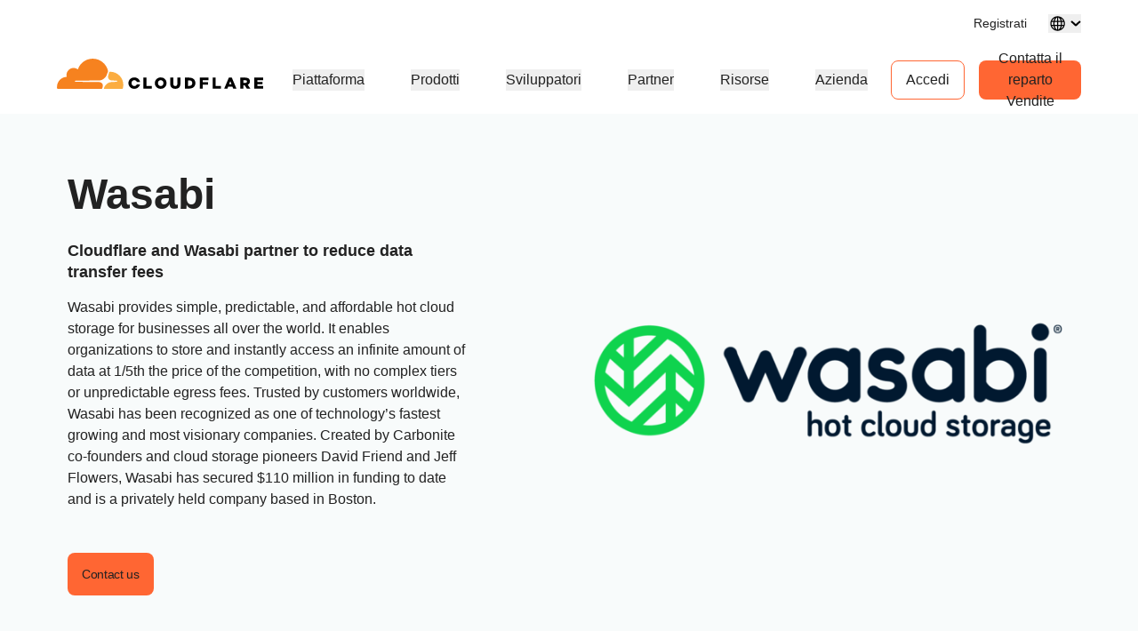

--- FILE ---
content_type: text/html; charset=utf-8
request_url: https://www.cloudflare.com/it-it/partners/technology-partners/wasabi/
body_size: 66833
content:
<!DOCTYPE html><html lang="it-it"><head><script>(function(w,i,g){w[g]=w[g]||[];if(typeof w[g].push=='function')w[g].push(i)})
(window,'GTM-NDGPDFZ','google_tags_first_party');</script><script>(function(w,d,s,l){w[l]=w[l]||[];(function(){w[l].push(arguments);})('set', 'developer_id.dYzg1YT', true);
		w[l].push({'gtm.start':new Date().getTime(),event:'gtm.js'});var f=d.getElementsByTagName(s)[0],
		j=d.createElement(s);j.async=true;j.src='/go9u/';
		f.parentNode.insertBefore(j,f);
		})(window,document,'script','dataLayer');</script>
		<script>
			window.redwood={"consentGroups":{"C0001":true,"C0002":true,"C0003":true,"C0004":true},"country":"US","colo":"CMH","user":null,"rv1":"tsk","locale":"it-IT"}
			window.redwood.syncOneTrustToZarazConsents = function() {
				if(!window.zaraz?.consent) {
					return;
				}
				const zarazConsentMap = {
					C0002: 'Tuku',
					C0003: 'nBKC',
					C0004: 'aMDT',
				}
				const groups = window.redwood.consentGroups;
				const currentZarazGroups = window.zaraz.consent.getAll();
				const zarazActiveConsents = Object.keys(currentZarazGroups);
				let shouldUpdate = false;
				const mappedGroups = Object.entries(zarazConsentMap).filter(([key, value]) => zarazActiveConsents.includes(value)).reduce((acc, [key, value]) => {
					acc[value] = groups[key];
					if (!shouldUpdate && acc[value] !== currentZarazGroups[value]) {
						shouldUpdate = true;
					}
					return acc;
				}, {});
				if(!shouldUpdate) {
					return;
				}
				window.zaraz.consent.set(mappedGroups);
				window.zaraz.consent.sendQueuedEvents();
			};
		</script>
    <script type="text/javascript">
      var OneTrust={"geolocationResponse":{"stateCode":"OH","countryCode":"US"}}
    </script>
    <script>
     const acceptedLocales = [
      'en-au',
      'en-ca',
      'en-gb',
      'en-in',
      'en-us',
      'de-de',
      'es-es',
      'es-la',
      'fr-fr',
      'it-it',
      'ja-jp',
      'ko-kr',
			'pl-pl',
      'pt-br',
      'ru-ru',
      'zh-tw',
      'zh-cn',
      'zh-hans-cn',
    ];
    const orphanLocales = [
      'sv-se',
      'nl-nl',
      'vi-vn',
      'th-th',
      'id-id',
      'tr-tr',
    ];
    const ignoreList = [
      'apps',
      'docs',
      'rate-limit-test',
      'rss',
    ]
    function getPathFromLocale(locale, code, pathString) {
      if ( locale === code || !acceptedLocales.includes(code) || acceptedLocales.includes(locale) || orphanLocales.includes(locale) ) {
        return null;
      } else {
        return [code, locale ? locale : '', pathString].filter(part => part !== '').join('/');
      }
    };
    if(window.location.host !== 'staging.cloudflare-cn.com' && window.location.host !== 'cloudflare-cn.com' && window.location.host !== 'www.cloudflare-cn.com') {
      if (localStorage.getItem('langPreference')) {
        if (localStorage.getItem('langPreference').toLowerCase() != 'en-us') {
            const langPreference = localStorage.getItem('langPreference').toLowerCase();
            const splitPath = window.location.pathname.split('/').filter(part => part !== '');
            const currentLang = splitPath[0];
            if (!acceptedLocales.includes(currentLang) && !orphanLocales.includes(currentLang) && !ignoreList.includes(splitPath[0])) {
              splitPath.splice(0, 0, langPreference.toLowerCase());
              const newUrl = 'https://' + window.location.hostname + '/' + splitPath.join('/') + '/' + window.location.search;
              window.location.replace(newUrl);
            }
          }
      } else if (!window.navigator.userAgent.toLowerCase().includes('googlebot')) {
          const requestedLang = window.navigator.language;
          const splitPath = window.location.pathname.split('/').filter(part => part !== '');
          const maybeLocale = splitPath.shift();
          const splitPathString = splitPath.join('/');

          if (requestedLang && requestedLang.toLowerCase() != "en-us") {
            const requestedLangCode = requestedLang
              .toLowerCase()
              .replace('_', '-')
              .replace('hans-',''); // for zh-hans-cn, switch to zh-cn
            const redirectPath = getPathFromLocale(maybeLocale, requestedLangCode, splitPathString);
            if (redirectPath && !ignoreList.includes(maybeLocale)) {
              window.location.replace('https://' + window.location.hostname + '/' + redirectPath + '/' + window.location.search);
            }
          }
      }
    }
    </script><meta charSet="utf-8"/><meta http-equiv="x-ua-compatible" content="ie=edge"/><meta name="viewport" content="width=device-width, initial-scale=1"/><meta id="meta-title" name="title" content="Wasabi - Tech Partners | Cloudflare" data-gatsby-head="true"/><meta id="meta-description" name="description" content="Cloudflare and Wasabi partner to reduce data transfer fees." data-gatsby-head="true"/><meta id="meta-image" name="image" content="https://cf-assets.www.cloudflare.com/slt3lc6tev37/53qCYhQbir5WtIU0VDWESo/954a48bfb17f429acf469e5f14345d83/unnamed-3.png" data-gatsby-head="true"/><meta name="twitter:card" id="twitter-card" content="summary_large_image" data-gatsby-head="true"/><meta id="twitter-title" name="twitter:title" content="Wasabi - Tech Partners | Cloudflare" data-gatsby-head="true"/><meta id="twitter-image" name="twitter:image" content="https://cf-assets.www.cloudflare.com/slt3lc6tev37/53qCYhQbir5WtIU0VDWESo/954a48bfb17f429acf469e5f14345d83/unnamed-3.png" data-gatsby-head="true"/><meta id="twitter-description" name="twitter:description" content="Cloudflare and Wasabi partner to reduce data transfer fees." data-gatsby-head="true"/><meta property="og:title" id="og-title" content="Wasabi - Tech Partners" data-gatsby-head="true"/><meta id="og-description" property="og:description" content="Cloudflare and Wasabi partner to reduce data transfer fees." data-gatsby-head="true"/><meta property="og:image" id="og-image" content="https://cf-assets.www.cloudflare.com/slt3lc6tev37/53qCYhQbir5WtIU0VDWESo/954a48bfb17f429acf469e5f14345d83/unnamed-3.png" data-gatsby-head="true"/><style data-href="/styles.23fec80725e78f5f5b87.css" data-identity="gatsby-global-css">.rich-text-renderer .richtext-bold-container,.rich-text-renderer .richtext-bold-container i span{font-weight:700!important}.rich-text-renderer .rt-quote p{font-size:inherit!important;font-weight:inherit!important;margin:0!important}.rich-text-renderer ul li>span>span p{margin-bottom:24px}.rich-text-renderer ul li>span>span p:last-child{margin-bottom:0}.rich-text-renderer ol li>span>span p{margin-bottom:24px}.rich-text-renderer ol li>span>span p:last-child{margin-bottom:0}.rich-text-renderer table th span.fw7{color:#f63}@media screen and (min-width:1000px){.sticky-rich-text-renderer{max-height:700px;overflow-y:scroll;position:sticky;top:150px}}.br-checkbox{-webkit-user-select:none;user-select:none}.br-checkbox input{cursor:pointer}.br-checkbox input:checked~.checkmark{background-color:#0051c3;border-color:#0051c3}.br-checkbox input:checked~.checkmark:after{display:block}.br-checkbox .checkmark{left:0;top:0}.br-checkbox .checkmark:after{border:solid #fff;border-width:0 2px 2px 0;content:"";display:none;height:10px;left:8px;position:absolute;top:4px;transform:rotate(45deg);width:5px}.pay-enterprise-card .learn-more:after{content:url("data:image/svg+xml;charset=utf-8,%3Csvg xmlns='http://www.w3.org/2000/svg' width='6' height='10' fill='none' viewBox='0 0 6 10'%3E%3Cpath stroke='%23F63' stroke-width='1.2' d='M.71.801 4.91 5 .71 9.199'/%3E%3C/svg%3E");top:0}.feature-card{position:relative}.feature-card .ol-text{display:flex;flex-direction:column;padding:15px;position:absolute;width:100%}.feature-card .ol-text__sup{color:#003682;font-size:.8rem;font-weight:700;letter-spacing:.1rem;margin-bottom:8px;text-transform:uppercase}.feature-card .ol-text__text{color:#fff;font-size:1.5rem}@media (max-width:749px){.feature-card .ol-text{padding:25px}.feature-card .ol-text__sup{font-size:1.2rem;margin-bottom:15px}.feature-card .ol-text__text{font-size:2.5rem;line-height:2.4rem}}.element-resource-card-shadow{box-shadow:0 4px 10px #0000001f}.element-resource-card{height:100%;min-height:165px}.element-resource-card .row{height:100%;min-height:inherit}.element-resource-card .learn-more{align-self:flex-start;font-size:14px;letter-spacing:-.32px;line-height:normal}.element-resource-card .learn-more:after{content:url("data:image/svg+xml;charset=utf-8,%3Csvg xmlns='http://www.w3.org/2000/svg' width='7' height='11' fill='none' viewBox='0 0 7 11'%3E%3Cpath stroke='%23F63' stroke-width='1.2' d='M1 1.301 5.199 5.5 1 9.699'/%3E%3C/svg%3E")}.element-resource-card .element-resource-card--image-col img{width:100%}.element-resource-card:not(.element-resource-card--block) .element-resource-card--content-col{padding-right:16px!important}.element-resource-card:not(.element-resource-card--block) img{height:100%;object-fit:cover;object-position:center}.element-resource-card .element-resource-card-description>p:last-of-type{margin-bottom:0}.element-resource-card .element-resource-card-description>p:first-of-type{margin-top:0}.blade-card-carousel-wrapper{background-position:100% 100%}@media (max-width:749px){.blade-card-carousel-wrapper{background-size:contain}}@media (min-width:750px) and (max-width:1001px){.blade-card-carousel-wrapper{background-size:auto}}@media (min-width:1000px){.blade-card-carousel-wrapper{background-size:cover}}.blade-card-carousel-wrapper .carousel-arrow svg{height:19px;width:19px}.featured-company-logos{row-gap:32px}@media screen and (min-width:750px){.featured-company-logos{row-gap:48px}}.featured-company-logo{text-align:center}.featured-company-logo img{height:50px;max-width:100%;object-fit:contain;object-position:center}#blade-featured-solutions--container{background:linear-gradient(#fff,#fff) padding-box,linear-gradient(180deg,#f63,#f68c1f,#fbad41) border-box;padding:48px 66px}@media screen and (max-width:576px){#blade-featured-solutions--container{background:none;padding:0}#blade-featured-solutions--container .row .featured-solutions-column:not(:last-child){margin-bottom:48px}}.featured-statistics--title{max-width:100%;width:900px}.featured-statistics--quote:before{content:"“"}.featured-statistics--quote:after{content:"”"}.featured-statistics--quote-logo{height:40px}@media (max-width:749px){.blade-full-width-hero-background-image-wrapper .features-wrapper{flex-direction:column;flex-wrap:nowrap;order:1}.blade-full-width-hero-background-image-wrapper .features-wrapper>div{max-width:none;padding-top:48px}.blade-full-width-hero-background-image-wrapper .features-image-wrapper{display:flex;flex-direction:column-reverse;margin-bottom:48px}.blade-full-width-hero-background-image-wrapper .features-image-wrapper .features-image{order:2}}@media (min-width:3200px){.blade-full-width-hero-wrapper .blade-full-width-hero-background-image{background-size:cover!important}}.blade-full-width-hero-wrapper .tertiary-button-wrapper{display:flex;justify-content:center;width:100%!important}.blade-full-width-hero-wrapper .tertiary-button{width:272px!important}@media (max-width:749px){.blade-full-width-hero-wrapper .tertiary-button{width:100%!important}}.blade-full-width-hero-wrapper .copy{max-width:352px}.blade-full-width-hero-wrapper .copy>p{margin-top:0}.hero-tab-label{border-bottom:1px solid #ececec;color:#c6c6c6;font-size:18px;font-weight:600;line-height:24px}.hero-tab-label--active{border-bottom:1px solid #f63;color:#f63}.hero-tab-wrapper:hover .hero-tab-label--inactive{border-bottom:1px solid #000;color:#000}.hero-tab-wrapper:hover .tab-text--inactive{color:#000}.hero-tab-content{padding:16px 0;text-align:center}.tab-text{color:#777;font-size:16px;font-weight:400;line-height:24px}.tab-text--active{color:#000;font-size:16px;font-weight:600}.tab-arrow{color:#f63;float:left}.hero-section-top{margin-bottom:60px;min-height:400px}.hero-section-top .row{max-height:400px}.hero-media{height:308px;overflow:hidden;position:relative}.hero-media img,.hero-media video{height:100%;width:100%}.hero-section-bottom .col{padding:0}.hero-promotional-banner-wrapper{border-radius:8px;box-shadow:0 4px 12px 0 #0000001f;position:relative}.hero-promotional-banner-wrapper:after,.hero-promotional-banner-wrapper:before{border-radius:8px;content:"";display:block;height:100%;position:absolute;width:115px}@media (max-width:549px){.hero-promotional-banner-wrapper:after,.hero-promotional-banner-wrapper:before{background:none!important}}@media (max-width:749px){.hero-promotional-banner-wrapper:after,.hero-promotional-banner-wrapper:before{background-size:cover!important}}.hero-promotional-banner-wrapper:before{background:url(/img/icons/orange/new/flare_left.svg) no-repeat 50%;left:0;right:0}.hero-promotional-banner-wrapper:after{background:url(/img/icons/orange/new/flare_right.svg) no-repeat 50%;right:0;top:0}.hero-promotional-banner-wrapper>div{border-color:#0000;display:flex;justify-content:center;max-width:75%;min-height:53px;padding:0;z-index:1}@media (max-width:749px){.hero-promotional-banner-wrapper>div{flex-wrap:wrap;padding-bottom:10px;text-align:center}}.hero-promotional-banner-wrapper .lh-copy{background-color:initial!important;color:#f63!important;font-weight:500!important;margin-right:24px;padding-right:0!important}@media (min-width:1000px){.hero-promotional-banner-wrapper .learn-more{margin-left:24px}}.hero-promotional-banner-wrapper .learn-more:after{content:url("data:image/svg+xml;charset=utf-8,%3Csvg xmlns='http://www.w3.org/2000/svg' width='12' height='15' fill='none' stroke-width='1.2' viewBox='0 0 8 15'%3E%3Cpath fill='%23f63' d='m1.708.5-1 1 4 4-4 4 1 1 5-5-5-5Z'/%3E%3C/svg%3E");margin-left:0;position:relative;top:5px}.column-content-card-description>*{color:#000!important;font-size:18px!important}.inline-title-column-card-icon{max-height:30px;max-width:30px}.parallax-hero-wrapper .parallax-hero{align-items:center;display:flex}.parallax-hero-wrapper .old-parallax-hero{background-color:#fafafa;transition:opacity .1s ease-in-out;will-change:opacity}@media (min-width:750px){.parallax-hero-wrapper .old-parallax-hero{position:sticky;top:0}}@media only screen and (max-width:767px){.parallax-hero-wrapper .old-parallax-hero{padding-bottom:25px;padding-top:48px}}.parallax-hero-wrapper .new-parallax-hero{background-color:#fff;border-top-left-radius:48px;border-top-right-radius:48px;box-shadow:0 -4px 48px 0 #0000000a,0 14px 40px 0 #f636;position:relative}@media only screen and (max-width:767px){.parallax-hero-wrapper .new-parallax-hero{padding-top:40px}}.parallax-hero-wrapper .blade-half-width-hero-image{mix-blend-mode:darken}@media only screen and (min-width:1200px){.resource-card__container .image_wrapper{height:113px}.resource-card__container .image_wrapper img.partner-logo{max-height:113px}}@media only screen and (min-width:992px) and (max-width:1199px){.resource-card__container .image_wrapper{height:66px}.resource-card__container .image_wrapper img.partner-logo{max-height:66px}}@media only screen and (min-width:768px) and (max-width:991px){.resource-card__container .image_wrapper{height:42px}.resource-card__container .image_wrapper img.partner-logo{max-height:42px}}@media only screen and (max-width:767px){.resource-card__container .image_wrapper{height:54px}.resource-card__container .image_wrapper img.partner-logo{max-height:54px}}.resource-card__container .resource-description-wrapper{-ms-overflow-style:none;overflow:scroll;scrollbar-width:none}.resource-card__container .resource-description-wrapper>pre>code{text-wrap:wrap}.resource-card__container .resource-description-wrapper::-webkit-scrollbar{display:none}.blade-tabs p{margin-bottom:8px!important}.the-net-hero h1{font-family:Inter,sans-serif;line-height:24px;padding-top:25px}.the-net-hero h1 span.tn__header--large{font-size:60px;font-weight:600}.the-net-hero h1 span.tn__header--small{display:inline-flex;font-size:16px;font-weight:200;letter-spacing:3px;margin-left:5px;margin-top:5px}.the-net-hero .tn__divider{border-right:1px solid #f63;display:none;height:90%;margin-top:5%;position:absolute;right:0}.the-net-hero .tn__divider:after,.the-net-hero .tn__divider:before{background:#f63;border-radius:5px;content:"";height:5px;position:absolute;right:-3px;width:5px}.the-net-hero .tn__divider:after{bottom:0}@media screen and (min-width:992px){.the-net-hero .tn__divider{display:flex}}.the-net-hero p{font-family:Inter,sans-serif;font-size:18px}@media screen and (max-width:991px){.enablement-blade-content .enablement-blade-actions a{width:100%}}

/*! Cloudflare CSS v1.0.0 *//*! normalize.css v8.0.0 | MIT License | github.com/necolas/normalize.css */.headline-1{color:#222;font-size:32px;font-weight:600;line-height:40px;margin-bottom:0;margin-top:0}@media screen and (min-width:576px){.headline-1{color:#222;font-size:48px;font-weight:600;line-height:54px;margin-bottom:0;margin-top:0}}.headline-2{color:#000;font-size:32px;font-weight:600;line-height:40px;margin-bottom:0;margin-top:0}@media screen and (min-width:576px){.headline-2{color:#000;font-size:40px;font-weight:600;line-height:45px;margin-bottom:0;margin-top:0}}.headline-3{font-size:32px;line-height:40px}.headline-3,.headline-4{color:#222;font-weight:600;margin-bottom:0;margin-top:0}.headline-4{font-size:24px;line-height:30px}.headline-5{font-size:18px;line-height:24px}.headline-5,.headline-6{color:#222;font-weight:600;margin-bottom:0;margin-top:0}.headline-6{font-size:14px;line-height:21px}.body-1{font-size:16px;line-height:24px}.body-1,.body-2{color:#222;font-weight:400}.body-2{font-size:14px;line-height:21px}.body-3{color:#222;font-size:12px;font-weight:400;line-height:18px}.numbered-stats{color:#f63;font-size:56px;font-weight:400;line-height:64px}.quote{font-size:32px;line-height:40px}.mobile-quote,.quote{color:#222;font-weight:400}.mobile-quote{font-size:24px;line-height:30px}.learn-more-text>a{font-weight:600!important}.learn-more-link1{color:#a5a5a5!important;font-size:16px;font-weight:700;line-height:24px;text-decoration:none}.learn-more-link1:hover{color:#222!important}.learn-more{background-image:linear-gradient(#000,#000);background-position-x:0;background-position-y:100%;background-repeat:no-repeat;background-size:0 .1em;color:#000!important;font-size:16px;font-weight:400;line-height:24px;text-decoration:none;transition:background-size .2s ease-in-out}.learn-more:focus,.learn-more:hover{background-size:100% .1em}.learn-more:after{content:url("data:image/svg+xml;charset=utf-8,%3Csvg xmlns='http://www.w3.org/2000/svg' width='8' height='15' fill='none' viewBox='0 0 8 15'%3E%3Cpath fill='%23000' d='m.99 14.004-.707-.707L6.079 7.5.283 1.704.99.997 7.494 7.5.99 14.004Z'/%3E%3C/svg%3E");margin-left:8px;position:relative;top:2px}.learn-more-no-caret:after{content:"";position:static}.learn-more-orange-1-500-caret:after{content:url("data:image/svg+xml;charset=utf-8,%3Csvg xmlns='http://www.w3.org/2000/svg' width='8' height='10' fill='none' stroke-width='1.2' viewBox='0 0 8 15'%3E%3Cpath fill='%23f63' d='m.99 14.004-.707-.707L6.079 7.5.283 1.704.99.997 7.494 7.5.99 14.004Z'/%3E%3C/svg%3E");margin-left:4px;position:relative;vertical-align:1px}.learn-more:active{background-size:100% .1em;color:#5e5e5e!important}.legal{font-size:12px;font-weight:600;line-height:18px}.alternate-link--blue3 p a{color:#c5ebf5!important}.alternate-link--blue3 p a:hover{color:#6ecce5!important;text-decoration:underline}.alternate-link--black p a{background-image:none;border-bottom:1px solid #222;color:#222!important}.alternate-link--black p a:hover{--inline-link-bg-color:#0000;--inline-link-bg-image:none;background-image:none;border-bottom:1px solid #474747;color:#474747!important}.markdown-block table{border:all;border-collapse:collapse;font-size:16px;text-align:center;width:100%}.markdown-block td,.markdown-block th{border:1px solid #ccc;padding:5px}.markdown-block a{color:#0051c3;font-weight:400}.markdown-block a:hover{color:#0045a6}.markdown-block.checkmarks ul li:before{display:none}.markdown-block ol{counter-reset:custom-reset;list-style:none}.markdown-block ol li{counter-increment:custom-reset;line-height:24px;list-style:none;margin-bottom:16px}.markdown-block ol li:before{color:#f63;content:counter(custom-reset) ". ";font-size:16px;font-weight:600;left:0;margin-right:16px}.markdown-block li ol li,.markdown-block li ul li{margin-top:24px}.markdown-block ol[type=a] li:before{content:counter(custom-reset,lower-alpha) ". "}.markdown-block ul{list-style:none;padding-left:0}.markdown-block ul li{display:block;margin-bottom:16px;padding-left:12px;position:relative}.markdown-block ul li:before{left:0;position:absolute}.markdown-block ul li>p:first-child{margin-top:0}.markdown-block ul li:before{color:#f63;content:"|";font-weight:600}.link-caret{position:relative;top:2px}.link-caret:after{margin-left:8px}.measure{max-width:30em}.measure-wide{max-width:34em}.measure-narrow{max-width:20em}.indent{margin-bottom:0;margin-top:0;text-indent:1em}.small-caps{font-variant:small-caps}.truncate{overflow:hidden;text-overflow:ellipsis;white-space:nowrap}.word-break{word-break:break-word}.line-clamp-2{-webkit-box-orient:vertical;-webkit-line-clamp:2;line-clamp:2;display:-webkit-box;overflow:hidden}.border-box,a,article,aside,blockquote,body,code,dd,div,dl,dt,fieldset,figcaption,figure,footer,form,h1,h2,h3,h4,h5,h6,header,html,input[type=email],input[type=number],input[type=password],input[type=tel],input[type=text],input[type=url],legend,li,main,nav,ol,p,pre,section,table,td,textarea,th,tr,ul{box-sizing:border-box}.aspect-ratio{height:0;position:relative}.aspect-ratio--16x9{padding-bottom:56.25%}.aspect-ratio--9x16{padding-bottom:177.77%}.aspect-ratio--4x3{padding-bottom:75%}.aspect-ratio--3x4{padding-bottom:133.33%}.aspect-ratio--6x4{padding-bottom:66.6%}.aspect-ratio--4x6{padding-bottom:150%}.aspect-ratio--8x5{padding-bottom:62.5%}.aspect-ratio--5x8{padding-bottom:160%}.aspect-ratio--7x5{padding-bottom:71.42%}.aspect-ratio--5x7{padding-bottom:140%}.aspect-ratio--1x1{padding-bottom:100%}.aspect-ratio--object{bottom:0;height:100%;left:0;position:absolute;right:0;top:0;width:100%;z-index:100}img{max-width:100%}.cover{background-size:cover!important}.contain{background-size:contain!important}.bg-center{background-position:50%}.bg-center,.bg-top{background-repeat:no-repeat}.bg-top{background-position:top}.bg-right{background-position:100%}.bg-bottom,.bg-right{background-repeat:no-repeat}.bg-bottom{background-position:bottom}.bg-left{background-position:0;background-repeat:no-repeat}.bg--grayOpaque{background-color:#101010cc}.bg--transparent{background-color:initial}.bg--gray1{background-color:#f5f5f5}.bg--purple{background-color:#7d4788}.bg--blue{background-color:#2da7cb}.bg--blue1{background-color:#0051c3}.bg--orange1{background-color:#f6821f}.bg--br-blue5{background-color:#f8fbfb}.bg--orange5{background-color:#d86300}.bg--white{background-color:#fff}.bg-orange-3-100_32{background-color:#feefd952}.bg-orange-3-400_01{background-color:#f6821f1a}.bg-orange-3-400_02{background-color:#f6821f33}.ba{border-style:solid;border-width:1px}.bt{border-top-style:solid;border-top-width:1px}.br{border-right-style:solid;border-right-width:1px}.bb{border-bottom-style:solid;border-bottom-width:1px}.bl{border-left-style:solid;border-left-width:1px}.bn{border-style:none;border-width:0}.bt-only{border:none;border-top:1px solid}.bb-2{border-bottom-width:16px!important}.bb-2px{border-bottom-style:solid;border-bottom-width:2px}.br0{border-radius:0}.br-4{border-radius:4px}.br-5{border-radius:5px}.br-8{border-radius:8px}.br2{border-radius:5px}.br3{border-radius:10px}.br4{border-radius:15px}.br8px{border-radius:8px}.br-100{border-radius:100%}.br-pill{border-radius:9999px}.br--bottom{border-top-left-radius:0;border-top-right-radius:0}.br--top{border-bottom-left-radius:0}.br--right,.br--top{border-bottom-right-radius:0}.br--right{border-top-right-radius:0}.br--left{border-bottom-left-radius:0;border-top-left-radius:0}.b--dotted{border-style:dotted}.b--dashed{border-style:dashed}.b--solid{border-style:solid}.b--none{border-style:none}.bw0{border-width:0}.bw1{border-width:1px}.bw2{border-width:2px}.bw3{border-width:4px}.bw4{border-width:8px}.bw5{border-width:10px}.bt-0{border-top-width:0}.br-0{border-right-width:0}.bb-0{border-bottom-width:0}.bl-0{border-left-width:0}.shadow-1{box-shadow:1px 3px 1px #00000029,1px 0 1px #3c404314}.shadow-2{box-shadow:-1px 0 2px 0 #0003}.shadow-3{box-shadow:2px 2px 4px 2px #0003}.shadow-4{box-shadow:2px 2px 8px 0 #0003}.shadow-5{box-shadow:4px 4px 8px 0 #0003}.shadow-orange-1_03,.shadow-orange-1_03:hover{box-shadow:0 0 4px #f6821f4d}.button-cta{align-items:center;border-radius:8px;display:flex;justify-content:center;max-width:100%}.button-under-attack{min-width:158px}.button-under-attack:hover{background-color:#d86300!important}@media screen and (max-width:576px){.auto-btn{width:100%!important}}@media screen and (min-width:576px) and (max-width:991px){.auto-btn{width:auto!important}}.narrow-btn{width:100%}@media screen and (min-width:992px){.narrow-btn{width:158px}}.wide-btn{width:100%}@media screen and (min-width:992px){.wide-btn{width:255px}}.extra-wide-btn{width:100%}@media screen and (min-width:992px){.extra-wide-btn{width:352px}}.full-width-btn{width:100%!important}.button-cta:hover{outline:0}.button-cta:focus{outline-color:#6ecce5!important}.button-cta.bg-orange1:hover{background-color:#d86300!important}.button-cta.b--orange1:hover,.primary-orange2-btn:hover{border-color:#d86300!important;color:#d86300!important}.button-cta.b--blue0:hover{border-color:#0045a6!important;color:#003682!important}.button-cta.bg-blue1:hover{background-color:#0045a6!important}.button-cta.blue-outline:hover{background-color:#edf3fb}.secondary-blue2-btn:hover{border-color:#0045a6!important;color:#0045a6!important}.pre{overflow-x:auto;overflow-y:hidden;overflow:scroll}.top-0{top:0}.right-0{right:0}.bottom-0{bottom:0}.left-0{left:0}.top-1{top:1rem}.right-1{right:1rem}.bottom-1{bottom:1rem}.left-1{left:1rem}.top-2{top:2rem}.right-2{right:2rem}.bottom-2{bottom:2rem}.left-2{left:2rem}.right-3{right:3rem}.right-4{right:4rem}.top--1{top:-1rem}.right--1{right:-1rem}.bottom--1{bottom:-1rem}.left--1{left:-1rem}.top--2{top:-2rem}.right--2{right:-2rem}.bottom--2{bottom:-2rem}.left--2{left:-2rem}.absolute--fill{bottom:0;left:0;right:0;top:0}.cf:after,.cf:before{content:" ";display:table}.cf:after{clear:both}.cf{*zoom:1}.cl{clear:left}.cr{clear:right}.cb{clear:both}.cn{clear:none}.dn{display:none}.di{display:inline}.db{display:block}.dib{display:inline-block}.dit{display:inline-table}.dt{display:table}.dtc{display:table-cell}.dt-row{display:table-row}.dt-row-group{display:table-row-group}.dt-column{display:table-column}.dt-column-group{display:table-column-group}.dt--fixed{table-layout:fixed;width:100%}.flex,.grid-container{display:flex}.flex-0{flex:0 1}.flex-1{flex:1 1}.inline-flex{display:inline-flex}.basis-auto{flex-basis:auto}.flex-grow-2{flex-grow:2}.flex-grow-3{flex-grow:3}.flex-grow-4{flex-grow:4}.flex-grow-5{flex-grow:5}.flex-grow-6{flex-grow:6}.flex-grow-7{flex-grow:7}.flex-grow-8{flex-grow:8}.flex-auto{flex:1 1 auto;min-height:0;min-width:0}.flex-none{flex:none!important}.flex-column{flex-direction:column}.flex-row,.grid-container{flex-direction:row}.flex-wrap,.grid-container{flex-wrap:wrap}.flex-nowrap{flex-wrap:nowrap}.flex-wrap-reverse{flex-wrap:wrap-reverse}.flex-column-reverse{flex-direction:column-reverse}.flex-row-reverse{flex-direction:row-reverse}.items-start{align-items:flex-start}.items-end{align-items:flex-end}.items-center{align-items:center}.items-baseline{align-items:baseline}.items-stretch{align-items:stretch}.self-start{align-self:flex-start}.self-end{align-self:flex-end}.self-center{align-self:center}.self-baseline{align-self:baseline}.self-stretch{align-self:stretch}.justify-start{justify-content:flex-start}.justify-end{justify-content:flex-end}.justify-center{justify-content:center}.justify-between{justify-content:space-between}.justify-around{justify-content:space-around}.content-start{align-content:flex-start}.content-end{align-content:flex-end}.content-center{align-content:center}.content-between{align-content:space-between}.content-around{align-content:space-around}.content-stretch{align-content:stretch}.order-last{order:99999}.flex-basis-0{flex-basis:0}.flex-grow-0{flex-grow:0}.flex-grow-1{flex-grow:1}.flex-shrink-0{flex-shrink:0}.flex-shrink-1{flex-shrink:1}.fl{float:left}.fl,.fr{_display:inline}.fr{float:right}.fn{float:none}.sans-serif{font-family:-apple-system,BlinkMacSystemFont,avenir next,avenir,helvetica neue,helvetica,ubuntu,roboto,noto,segoe ui,arial,sans-serif}.mono{font-family:menlo,monaco,monospace}.i{font-style:italic}.fs-normal{font-style:normal}.fwnormal,.normal{font-weight:400!important}.b,.fwbold{font-weight:700!important}.fw1{font-weight:100!important}.fw2{font-weight:200!important}.fw3{font-weight:300!important}.copy1,.copy2,.copy3,.fw4{font-weight:400!important}.fw5{font-weight:500!important}.fw6{font-weight:600!important}.fw7,.headline1,.headline2,.learn-more-link,.link,.sub-headline1,.sub-headline2,.title-case{font-weight:700!important}.fw8{font-weight:800!important}.fw9{font-weight:900!important}.input-reset{-webkit-appearance:none;-moz-appearance:none}.button-reset::-moz-focus-inner,.input-reset::-moz-focus-inner{border:0;padding:0}.native-dropdown:focus+[role=dropdown-facade]{border-color:#0000;outline:2px solid #0051c3;outline-offset:-2px}.h-3rem{height:3rem}.h-5rem{height:5rem}.h-7rem{height:7rem}.h-11rem{height:11rem}.h-28rem{height:28rem}.h-30rem{height:30rem}.h-40rem{height:40rem}.h-46rem{height:46rem}.mh-3rem{max-height:3rem}.mh-4rem{max-height:4rem}.minh-3rem{min-height:3rem}.minh-4rem{min-height:4rem}.minh-5rem{min-height:5rem}.minh-6rem{min-height:6rem}.minh-7rem{min-height:7rem}.minh-8rem{min-height:8rem}.h1{height:1rem}.h2{height:2rem}.h3,.h3-temp{height:4rem}.h4{height:8rem}.h5{height:16rem}.h4-plus-h5{height:24rem}.h-25{height:25%}.h-50{height:50%}.h-75{height:75%}.h-100{height:100%}.min-h-100{min-height:100%}.vh-25{height:25vh}.vh-50{height:50vh}.vh-75{height:75vh}.vh-100{height:100vh}.min-vh-100{min-height:100vh}.h-auto{height:auto}.h-inherit{height:inherit}.h40px{height:40px}.h-3pt5{height:56px}@media screen and (min-width:1023px){.h40px-sxl{height:40px!important}}@media screen and (min-width:992px){.h40px-l{height:40px}}@media screen and (min-width:576px) and (max-width:991px){.h40px-m{height:40px}}@media screen and (min-width:576px){.h40px-ns{height:40px}}.h-0{height:0}.ls1,.sub-headline2{letter-spacing:-.45px}.copy1,.learn-more-link,.link,.ls2{letter-spacing:-.32px}.copy2,.ls3{letter-spacing:-.15px}.ls4,.sub-headline1{letter-spacing:.36px}.headline2,.ls5{letter-spacing:.38px}.headline1,.ls6{letter-spacing:.4px}.tracked{letter-spacing:.1em}.tracked-tight{letter-spacing:-.05em}.tracked-mega{letter-spacing:.25em}.lh-solid{line-height:1}.headline2,.lh-title,.sub-headline1,.sub-headline2{line-height:1.25}.copy1,.copy2,.copy3,.headline1,.learn-more-link,.lh-copy,.title-case{line-height:1.5}.lh-0{line-height:0}.lh-1_8{line-height:1.8!important}.lh-1_1{line-height:1.1}.lh-1_4{line-height:1.4!important}.lh-1_2{line-height:1.2!important}.link{text-decoration:none}.link,.link:active,.link:focus,.link:hover,.link:link,.link:visited{transition:color .15s ease-in}.link:focus{outline:1px dotted currentColor}.list{list-style-type:none}.tight-list ul{list-style:none;padding-left:0}.tight-list ul li{display:block;padding-left:16px;position:relative}.tight-list ul li:before{left:0;position:absolute}.tight-list ul li>p:first-child{margin-top:0}.tight-list ul li:before{color:#f63;content:"• ";font-weight:600}.mw-65{max-width:65%}.mw-100{max-width:100%}.mw-60{max-width:60%}.mw1{max-width:1rem}.mw2{max-width:2rem}.mw3{max-width:4rem}.mw4{max-width:8rem}.mw5{max-width:17rem}.mw6{max-width:32rem}.mw7{max-width:31rem}.mw8{max-width:64rem}.grid-container,.mw9{max-width:75rem}.mw10{max-width:96rem}.mw-none{max-width:none}.w-fit-content{width:-moz-fit-content;width:fit-content}.w-initial{width:auto}.w-16{width:16%}.w-23{width:23%}.w-31{width:31%}.w-44{width:44%}.w-47{width:47%}.w-0rem{width:0}.w-3rem{width:3rem}.w-8rem{width:8rem}.w-9rem{width:9rem}.w-10rem{width:10rem}.w-11rem{width:11rem}.w-12rem{width:12rem}.w-14rem{width:14rem}.w-20rem{width:20rem}.w-27rem{width:27rem}.w-30rem{width:30rem}.w-44rem{width:44rem}.w1{width:1rem}.w2{width:2rem}.w3{width:4rem}.w4{width:8rem}.w5{width:16rem}.w4-plus-w5{width:24rem}.w-10{width:10%}.w-20{width:20%}.w-25{width:25%}.w-30{width:30%}.w-33{width:33%}.w-34{width:34%}.w-40{width:40%}.w-50{width:50%}.w-60{width:60%}.w-70{width:70%}.w-75{width:75%}.w-80{width:80%}.w-90{width:90%}.grid-item,.w-100{width:100%}.w-third{width:33.33333%}.w-two-thirds{width:66.66667%}.w-auto{width:auto}.overflow-visible{overflow:visible}.overflow-scroll{overflow:scroll}.overflow-auto{overflow:auto}.overflow-x-visible{overflow-x:visible}.overflow-x-hidden{overflow-x:hidden}.overflow-x-scroll{overflow-x:scroll}.overflow-x-auto{overflow-x:auto}.overflow-y-visible{overflow-y:visible}.overflow-y-hidden{overflow-y:hidden}.overflow-y-scroll{overflow-y:scroll}.overflow-y-auto{overflow-y:auto}.static{position:static}.relative{position:relative}.absolute{position:absolute}.fixed{position:fixed}.sticky{position:sticky}.top-100{top:100%}.o-100{opacity:1}.o-90{opacity:.9}.o-80{opacity:.8}.o-70{opacity:.7}.o-60{opacity:.6}.o-50{opacity:.5}.o-40{opacity:.4}.o-30{opacity:.3}.o-20{opacity:.2}.o-10{opacity:.1}.o-05{opacity:.05}.o-025{opacity:.025}.o-0{opacity:0}.rotate-0{transform:rotate(0)}.rotate-45{transform:rotate(45deg)}.rotate-90{transform:rotate(90deg)}.rotate-135{transform:rotate(135deg)}.rotate-180{transform:rotate(180deg)}.rotate-225{transform:rotate(225deg)}.rotate-270{transform:rotate(270deg)}.rotate-315{transform:rotate(315deg)}.br-blue{color:#0051c3}.br-darkBlue{color:#003682}.br-lightBlue4{color:#f8fbfb}.br-lightBlue{color:#e2f5fa}.br-lightOrange{color:#fbad40}.bg-br-blue{background-color:#0051c3}.bg-br-darkBlue{background-color:#003682}.bg-br-lightBlue4{background-color:#f8fbfb}.bg-br-lightBlue{background-color:#e2f5fa}.bg-br-lightOrange{background-color:#fbad40}.orange{color:#f38020!important}.lightOrange{color:#faae40!important}.red{color:#e04e64!important}.lightRed{color:#e27179!important}.green{color:#71c492!important}.lightGreen{color:#9fd3b5!important}.blue{color:#2da7cb!important}.lightBlue{color:#89c4e1!important}.purple{color:#7d4788!important}.lightPurple{color:#af7baf!important}.navy{color:#00517f!important}.lightNavy{color:#4f8cc8!important}.brandGray1{color:#f5f5f5!important}.brandGray2{color:#ddd!important}.brandGray3{color:#aaa!important}.brandGray4{color:#707070!important}.brandGray5{color:#404242!important}.black{color:#222!important}.black2{color:#a5a5a5!important}.white{color:#fff!important}.white-80{color:#fffc!important}.white-70{color:#ffffffb3!important}.white-50{color:#ffffff80!important}.white-20{color:#fff3!important}.white-10{color:#ffffff1a!important}.white-05{color:#ffffff0d!important}.white-025{color:hsla(0,0%,100%,.025)!important}.black-80{color:#000c!important}.black-70{color:#000000b3!important}.black-50{color:#00000080!important}.black-20{color:#0003!important}.black-10{color:#0000001a!important}.black-05{color:#0000000d!important}.black-025{color:rgba(0,0,0,.025)!important}.transparent{color:#0000!important}.dark-red0{color:#430c15!important}.red0{color:#b0291c!important}.red1{color:#fc3d2e!important}.red2{color:#fca39c!important}.red3{color:#fedad7!important}.red4{color:#feedeb!important}.red5{color:#e35f75!important}.red6{color:#ec93a2!important}.red7{color:#f3bac3!important}.red8{color:#f9dce1!important}.red9{color:#fcf0f2!important}.orange0{color:#f63!important}.orange1{color:#f6821f!important}.orange2{color:#fbad41!important}.orange3{color:#e06d10!important}.orange4{color:#b6590d!important}.orange5{color:#d86300!important}.orange6{color:#f4a15d!important}.orange7{color:#f8c296!important}.orange8{color:#fbdbc1!important}.orange9{color:#fdf1e7!important}.gold0{color:#2c1c02!important}.gold1{color:#573905!important}.gold2{color:#744c06!important}.gold3{color:#8e5c07!important}.gold4{color:#a26a09!important}.gold5{color:#c7820a!important}.gold6{color:#f4a929!important}.gold7{color:#f8cd81!important}.gold8{color:#fbe2b6!important}.gold9{color:#fdf3e2!important}.green0{color:#12523d!important}.green1{color:#148c40!important}.green2{color:#57cf7d!important}.green3{color:#bceccb!important}.green4{color:#ddf5e5!important}.green5{color:#46a46c!important}.green6{color:#79c698!important}.green7{color:#b0ddc2!important}.green8{color:#d8eee1!important}.green9{color:#eff8f3!important}.cyan0{color:#0c2427!important}.cyan1{color:#164249!important}.cyan2{color:#1d5962!important}.cyan3{color:#26727e!important}.cyan4{color:#2b818e!important}.cyan5{color:#35a0b1!important}.cyan6{color:#66c3d1!important}.cyan7{color:#a5dce4!important}.cyan8{color:#d0edf1!important}.cyan9{color:#e9f7f9!important}.blue0{color:#003682!important}.blue1,.learn-more-link,.link{color:#0051c3!important}.blue2{color:#6ecce5!important}.blue3{color:#c5ebf5!important}.blue4{color:#e2f5fa!important}.blue5{color:#f8fbfb!important}.blue6{color:#edf3fb!important}.blue7{color:#add2eb!important}.blue8{color:#d6e9f5!important}.blue9{color:#f4f8fc!important}.bluehover{color:#0045a6!important}.indigo0{color:#181e34!important}.indigo1{color:#2c365e!important}.indigo2{color:#404e88!important}.indigo3{color:#5062aa!important}.indigo4{color:#6373b6!important}.indigo5{color:#8794c7!important}.indigo6{color:#a5aed5!important}.indigo7{color:#c8cde5!important}.indigo8{color:#e0e3f0!important}.indigo9{color:#f1f3f8!important}.violet0{color:#2d1832!important}.violet1{color:#502b5a!important}.violet2{color:#753f83!important}.violet3{color:#8e4c9e!important}.violet4{color:#9f5bb0!important}.violet5{color:#b683c3!important}.violet6{color:#c9a2d2!important}.violet7{color:#dbc1e1!important}.violet8{color:#ebddee!important}.violet9{color:#f7f1f8!important}.gray0{color:#4e4e4e!important}.gray1{color:#747474!important}.gray2{color:#b9b9b9!important}.gray3{color:#e1e1e1!important}.gray4{color:#f0f0f0!important}.gray5{color:#92979b!important}.gray6{color:#b7bbbd!important}.gray7{color:#d5d7d8!important}.gray8{color:#eaebeb!important}.gray9{color:#f7f7f8!important}.bg-orange{background-color:#f38020!important}.bg-lightOrange{background-color:#faae40!important}.bg-red{background-color:#e04e64!important}.bg-lightRed{background-color:#e27179!important}.bg-green{background-color:#71c492!important}.bg-lightGreen{background-color:#9fd3b5!important}.bg-blue{background-color:#2da7cb!important}.bg-lightBlue{background-color:#89c4e1!important}.bg-purple{background-color:#7d4788!important}.bg-lightPurple{background-color:#af7baf!important}.bg-navy{background-color:#00517f!important}.bg-lightNavy{background-color:#4f8cc8!important}.bg-brandGray1{background-color:#f5f5f5!important}.bg-brandGray2{background-color:#ddd!important}.bg-brandGray3{background-color:#aaa!important}.bg-brandGray4{background-color:#707070!important}.bg-brandGray5{background-color:#404242!important}.bg-black{background-color:#222!important}.bg-white{background-color:#fff!important}.bg-white-80{background-color:#fffc!important}.bg-white-70{background-color:#ffffffb3!important}.bg-white-50{background-color:#ffffff80!important}.bg-white-20{background-color:#fff3!important}.bg-white-10{background-color:#ffffff1a!important}.bg-white-05{background-color:#ffffff0d!important}.bg-white-025{background-color:hsla(0,0%,100%,.025)!important}.bg-black-80{background-color:#000c!important}.bg-black-70{background-color:#000000b3!important}.bg-black-50{background-color:#00000080!important}.bg-black-20{background-color:#0003!important}.bg-black-10{background-color:#0000001a!important}.bg-black-05{background-color:#0000000d!important}.bg-black-025{background-color:rgba(0,0,0,.025)!important}.bg-transparent{background-color:#0000!important}.bg-red0{background-color:#b0291c!important}.bg-red1{background-color:#fc3d2e!important}.bg-red2{background-color:#fca39c!important}.bg-red3{background-color:#fedad7!important}.bg-red4{background-color:#feedeb!important}.bg-red5{background-color:#e35f75!important}.bg-red6{background-color:#ec93a2!important}.bg-red7{background-color:#f3bac3!important}.bg-red8{background-color:#f9dce1!important}.bg-red9{background-color:#fcf0f2!important}.bg-orange0{background-color:#f63!important}.bg-orange1{background-color:#f6821f!important}.bg-orange2{background-color:#fbad41!important}.bg-orange3{background-color:#e06d10!important}.bg-orange4{background-color:#b6590d!important}.bg-orange5{background-color:#d86300!important}.bg-orange6{background-color:#f4a15d!important}.bg-orange7{background-color:#f8c296!important}.bg-orange8{background-color:#fbdbc1!important}.bg-orange9{background-color:#fdf1e7!important}.bg-gold0{background-color:#2c1c02!important}.bg-gold1{background-color:#573905!important}.bg-gold2{background-color:#744c06!important}.bg-gold3{background-color:#8e5c07!important}.bg-gold4{background-color:#a26a09!important}.bg-gold5{background-color:#c7820a!important}.bg-gold6{background-color:#f4a929!important}.bg-gold7{background-color:#f8cd81!important}.bg-gold8{background-color:#fbe2b6!important}.bg-gold9{background-color:#fdf3e2!important}.bg-green0{background-color:#12523d!important}.bg-green1{background-color:#148c40!important}.bg-green2{background-color:#57cf7d!important}.bg-green3{background-color:#bceccb!important}.bg-green4{background-color:#ddf5e5!important}.bg-green5{background-color:#46a46c!important}.bg-green6{background-color:#79c698!important}.bg-green7{background-color:#b0ddc2!important}.bg-green8{background-color:#d8eee1!important}.bg-green9{background-color:#eff8f3!important}.bg-cyan0{background-color:#0c2427!important}.bg-cyan1{background-color:#164249!important}.bg-cyan2{background-color:#1d5962!important}.bg-cyan3{background-color:#26727e!important}.bg-cyan4{background-color:#2b818e!important}.bg-cyan5{background-color:#35a0b1!important}.bg-cyan6{background-color:#66c3d1!important}.bg-cyan7{background-color:#a5dce4!important}.bg-cyan8{background-color:#d0edf1!important}.bg-cyan9{background-color:#e9f7f9!important}.bg-blue0{background-color:#003682!important}.bg-blue1{background-color:#0051c3!important}.bg-blue2{background-color:#6ecce5!important}.bg-blue3{background-color:#c5ebf5!important}.bg-blue4{background-color:#e2f5fa!important}.bg-blue5{background-color:#f8fbfb!important}.bg-blue6{background-color:#edf3fb!important}.bg-blue7{background-color:#add2eb!important}.bg-blue8{background-color:#d6e9f5!important}.bg-blue9{background-color:#f4f8fc!important}.bg-bluehover{background-color:#0045a6!important}.bg-indigo0{background-color:#181e34!important}.bg-indigo1{background-color:#2c365e!important}.bg-indigo2{background-color:#404e88!important}.bg-indigo3{background-color:#5062aa!important}.bg-indigo4{background-color:#6373b6!important}.bg-indigo5{background-color:#8794c7!important}.bg-indigo6{background-color:#a5aed5!important}.bg-indigo7{background-color:#c8cde5!important}.bg-indigo8{background-color:#e0e3f0!important}.bg-indigo9{background-color:#f1f3f8!important}.bg-violet0{background-color:#2d1832!important}.bg-violet1{background-color:#502b5a!important}.bg-violet2{background-color:#753f83!important}.bg-violet3{background-color:#8e4c9e!important}.bg-violet4{background-color:#9f5bb0!important}.bg-violet5{background-color:#b683c3!important}.bg-violet6{background-color:#c9a2d2!important}.bg-violet7{background-color:#dbc1e1!important}.bg-violet8{background-color:#ebddee!important}.bg-violet9{background-color:#f7f1f8!important}.bg-gray0{background-color:#4e4e4e!important}.bg-gray1{background-color:#747474!important}.bg-gray2{background-color:#b9b9b9!important}.bg-gray3{background-color:#e1e1e1!important}.bg-gray4{background-color:#f0f0f0!important}.bg-gray5{background-color:#92979b!important}.bg-gray6{background-color:#b7bbbd!important}.bg-gray7{background-color:#d5d7d8!important}.bg-gray8{background-color:#eaebeb!important}.bg-gray9{background-color:#f7f7f8!important}.fill-orange{fill:#f38020!important}.fill-lightOrange{fill:#faae40!important}.fill-red{fill:#e04e64!important}.fill-lightRed{fill:#e27179!important}.fill-green{fill:#71c492!important}.fill-lightGreen{fill:#9fd3b5!important}.fill-blue{fill:#2da7cb!important}.fill-lightBlue{fill:#89c4e1!important}.fill-purple{fill:#7d4788!important}.fill-lightPurple{fill:#af7baf!important}.fill-navy{fill:#00517f!important}.fill-lightNavy{fill:#4f8cc8!important}.fill-brandGray1{fill:#f5f5f5!important}.fill-brandGray2{fill:#ddd!important}.fill-brandGray3{fill:#aaa!important}.fill-brandGray4{fill:#707070!important}.fill-brandGray5{fill:#404242!important}.fill-black{fill:#222!important}.fill-white{fill:#fff!important}.fill-white-80{fill:#fffc!important}.fill-white-70{fill:#ffffffb3!important}.fill-white-50{fill:#ffffff80!important}.fill-white-20{fill:#fff3!important}.fill-white-10{fill:#ffffff1a!important}.fill-white-05{fill:#ffffff0d!important}.fill-white-025{fill:hsla(0,0%,100%,.025)!important}.fill-black-80{fill:#000c!important}.fill-black-70{fill:#000000b3!important}.fill-black-50{fill:#00000080!important}.fill-black-20{fill:#0003!important}.fill-black-10{fill:#0000001a!important}.fill-black-05{fill:#0000000d!important}.fill-black-025{fill:rgba(0,0,0,.025)!important}.fill-transparent{fill:#0000!important}.fill-red0{fill:#b0291c!important}.fill-red1{fill:#fc3d2e!important}.fill-red2{fill:#fca39c!important}.fill-red3{fill:#fedad7!important}.fill-red4{fill:#feedeb!important}.fill-red5{fill:#e35f75!important}.fill-red6{fill:#ec93a2!important}.fill-red7{fill:#f3bac3!important}.fill-red8{fill:#f9dce1!important}.fill-red9{fill:#fcf0f2!important}.fill-orange0{fill:#f63!important}.fill-orange1{fill:#f6821f!important}.fill-orange2{fill:#fbad41!important}.fill-orange3{fill:#e06d10!important}.fill-orange4{fill:#b6590d!important}.fill-orange5{fill:#d86300!important}.fill-orange6{fill:#f4a15d!important}.fill-orange7{fill:#f8c296!important}.fill-orange8{fill:#fbdbc1!important}.fill-orange9{fill:#fdf1e7!important}.fill-gold0{fill:#2c1c02!important}.fill-gold1{fill:#573905!important}.fill-gold2{fill:#744c06!important}.fill-gold3{fill:#8e5c07!important}.fill-gold4{fill:#a26a09!important}.fill-gold5{fill:#c7820a!important}.fill-gold6{fill:#f4a929!important}.fill-gold7{fill:#f8cd81!important}.fill-gold8{fill:#fbe2b6!important}.fill-gold9{fill:#fdf3e2!important}.fill-green0{fill:#12523d!important}.fill-green1{fill:#148c40!important}.fill-green2{fill:#57cf7d!important}.fill-green3{fill:#bceccb!important}.fill-green4{fill:#ddf5e5!important}.fill-green5{fill:#46a46c!important}.fill-green6{fill:#79c698!important}.fill-green7{fill:#b0ddc2!important}.fill-green8{fill:#d8eee1!important}.fill-green9{fill:#eff8f3!important}.fill-cyan0{fill:#0c2427!important}.fill-cyan1{fill:#164249!important}.fill-cyan2{fill:#1d5962!important}.fill-cyan3{fill:#26727e!important}.fill-cyan4{fill:#2b818e!important}.fill-cyan5{fill:#35a0b1!important}.fill-cyan6{fill:#66c3d1!important}.fill-cyan7{fill:#a5dce4!important}.fill-cyan8{fill:#d0edf1!important}.fill-cyan9{fill:#e9f7f9!important}.fill-blue0{fill:#003682!important}.fill-blue1{fill:#0051c3!important}.fill-blue2{fill:#6ecce5!important}.fill-blue3{fill:#c5ebf5!important}.fill-blue4{fill:#e2f5fa!important}.fill-blue5{fill:#f8fbfb!important}.fill-blue6{fill:#edf3fb!important}.fill-blue7{fill:#add2eb!important}.fill-blue8{fill:#d6e9f5!important}.fill-blue9{fill:#f4f8fc!important}.fill-bluehover{fill:#0045a6!important}.fill-indigo0{fill:#181e34!important}.fill-indigo1{fill:#2c365e!important}.fill-indigo2{fill:#404e88!important}.fill-indigo3{fill:#5062aa!important}.fill-indigo4{fill:#6373b6!important}.fill-indigo5{fill:#8794c7!important}.fill-indigo6{fill:#a5aed5!important}.fill-indigo7{fill:#c8cde5!important}.fill-indigo8{fill:#e0e3f0!important}.fill-indigo9{fill:#f1f3f8!important}.fill-violet0{fill:#2d1832!important}.fill-violet1{fill:#502b5a!important}.fill-violet2{fill:#753f83!important}.fill-violet3{fill:#8e4c9e!important}.fill-violet4{fill:#9f5bb0!important}.fill-violet5{fill:#b683c3!important}.fill-violet6{fill:#c9a2d2!important}.fill-violet7{fill:#dbc1e1!important}.fill-violet8{fill:#ebddee!important}.fill-violet9{fill:#f7f1f8!important}.fill-gray0{fill:#4e4e4e!important}.fill-gray1{fill:#747474!important}.fill-gray2{fill:#b9b9b9!important}.fill-gray3{fill:#e1e1e1!important}.fill-gray4{fill:#f0f0f0!important}.fill-gray5{fill:#92979b!important}.fill-gray6{fill:#b7bbbd!important}.fill-gray7{fill:#d5d7d8!important}.fill-gray8{fill:#eaebeb!important}.fill-gray9{fill:#f7f7f8!important}.orange-1-100{color:#ffe0d6!important}.orange-1-200{color:#ffc2ad!important}.orange-1-300{color:#ffa385!important}.orange-1-400{color:#ff855c!important}.orange-1-500{color:#f63!important}.orange-1-600{color:#cc5229!important}.orange-1-700{color:#993d1f!important}.orange-1-800{color:#662914!important}.orange-1-900{color:#33140a!important}.orange-2-100{color:#fde6d2!important}.orange-2-200{color:#fbcda5!important}.orange-2-300{color:#fab479!important}.orange-2-400{color:#f89b4c!important}.orange-2-500{color:#f6821f!important}.orange-2-600{color:#c56819!important}.orange-2-700{color:#944e13!important}.orange-2-800{color:#62340c!important}.orange-2-900{color:#311a06!important}.orange-3-100{color:#feefd9!important}.orange-3-100_32{color:#feefd952!important}.orange-3-200{color:#fddeb3!important}.orange-3-300{color:#fdce8d!important}.orange-3-400{color:#fcbd67!important}.orange-3-500{color:#fbad41!important}.orange-3-600{color:#c98a34!important}.orange-3-700{color:#976827!important}.orange-3-800{color:#64451a!important}.orange-3-900{color:#32230d!important}.black-100{color:#ececec!important}.black-200{color:#c6c6c6!important}.black-300{color:#ababab!important}.black-400{color:#919191!important}.black-500{color:#777!important}.black-600{color:#5e5e5e!important}.black-700{color:#474747!important}.black-800{color:#303030!important}.black-900{color:#000!important}.bg-orange-1-100{background-color:#ffe0d6!important}.bg-orange-1-200{background-color:#ffc2ad!important}.bg-orange-1-300{background-color:#ffa385!important}.bg-orange-1-400{background-color:#ff855c!important}.bg-orange-1-500{background-color:#f63!important}.bg-orange-1-600{background-color:#cc5229!important}.bg-orange-1-700{background-color:#993d1f!important}.bg-orange-1-800{background-color:#662914!important}.bg-orange-1-900{background-color:#33140a!important}.bg-orange-2-100{background-color:#fde6d2!important}.bg-orange-2-200{background-color:#fbcda5!important}.bg-orange-2-300{background-color:#fab479!important}.bg-orange-2-400{background-color:#f89b4c!important}.bg-orange-2-500{background-color:#f6821f!important}.bg-orange-2-600{background-color:#c56819!important}.bg-orange-2-700{background-color:#944e13!important}.bg-orange-2-800{background-color:#62340c!important}.bg-orange-2-900{background-color:#311a06!important}.bg-orange-3-100{background-color:#feefd9!important}.bg-orange-3-200{background-color:#fddeb3!important}.bg-orange-3-300{background-color:#fdce8d!important}.bg-orange-3-400{background-color:#fcbd67!important}.bg-orange-3-500{background-color:#fbad41!important}.bg-orange-3-600{background-color:#c98a34!important}.bg-orange-3-700{background-color:#976827!important}.bg-orange-3-800{background-color:#64451a!important}.bg-orange-3-900{background-color:#32230d!important}.bg-black-100{background-color:#ececec!important}.bg-black-200{background-color:#c6c6c6!important}.bg-black-300{background-color:#ababab!important}.bg-black-400{background-color:#919191!important}.bg-black-500{background-color:#777!important}.bg-black-600{background-color:#5e5e5e!important}.bg-black-700{background-color:#474747!important}.bg-black-800{background-color:#303030!important}.bg-black-900{background-color:#000!important}.dark-blue-0{color:#070033!important}.bg-dark-blue-0{background-color:#070033!important}.fill-orange-1-100{fill:#ffe0d6!important}.fill-orange-1-200{fill:#ffc2ad!important}.fill-orange-1-300{fill:#ffa385!important}.fill-orange-1-400{fill:#ff855c!important}.fill-orange-1-500{fill:#f63!important}.fill-orange-1-600{fill:#cc5229!important}.fill-orange-1-700{fill:#993d1f!important}.fill-orange-1-800{fill:#662914!important}.fill-orange-1-900{fill:#33140a!important}.fill-orange-2-100{fill:#fde6d2!important}.fill-orange-2-200{fill:#fbcda5!important}.fill-orange-2-300{fill:#fab479!important}.fill-orange-2-400{fill:#f89b4c!important}.fill-orange-2-500{fill:#f6821f!important}.fill-orange-2-600{fill:#c56819!important}.fill-orange-2-700{fill:#944e13!important}.fill-orange-2-800{fill:#62340c!important}.fill-orange-2-900{fill:#311a06!important}.fill-orange-3-100{fill:#feefd9!important}.fill-orange-3-200{fill:#fddeb3!important}.fill-orange-3-300{fill:#fdce8d!important}.fill-orange-3-400{fill:#fcbd67!important}.fill-orange-3-500{fill:#fbad41!important}.fill-orange-3-600{fill:#c98a34!important}.fill-orange-3-700{fill:#976827!important}.fill-orange-3-800{fill:#64451a!important}.fill-orange-3-900{fill:#32230d!important}.fill-black-100{fill:#ececec!important}.fill-black-200{fill:#c6c6c6!important}.fill-black-300{fill:#ababab!important}.fill-black-400{fill:#919191!important}.fill-black-500{fill:#777!important}.fill-black-600{fill:#5e5e5e!important}.fill-black-700{fill:#474747!important}.fill-black-800{fill:#303030!important}.fill-black-900{fill:#000!important}.bg-focus-orange-3-400_01:focus,.h-bg-orange-3-400_01:hover{background-color:#f6821f1a!important}.bg-active-orange-3-400_02:active{background-color:#f6821f33}.h-orange-2-500:hover{background-color:#f6821f!important}.h-orange-1-100:hover{background-color:#ffe0d6!important}.h-orange-1-200:hover{background-color:#ffc2ad!important}.h-white-20:hover{background-color:#fff3!important}.b-active-white-2px:active{border-color:#fff!important;border-width:2px!important}.bs-active-black-3px:active{box-shadow:inset 0 0 0 3px #ffffff4d}.bs-active-orange-1-500-3px:active{box-shadow:inset 0 0 0 3px #f63}.bs-active-orange-1-200-3px:active{box-shadow:inset 0 0 0 3px #ffc2ad33}.bs-focus-orange-1-500-8px:focus{box-shadow:0 0 0 8px #ff66334d,inset 0 0 0 3px #ffffff4d}.bs-focus-white-8px:focus{box-shadow:0 0 0 8px #0003,inset 0 0 0 3px #ffffff4d}f-bg-white-1:focus{background-color:#ffffff03}.d-bg-black-100:disabled{background-color:#ececec!important}.d-bg-orange-1-100:disabled{background-color:#ffe0d6!important}.d-black-600:disabled{color:#5e5e5e!important}.d-b-black-200:disabled{border-color:#c6c6c6}.d-b-white-30:disabled{border-color:#ffffff4d}.d-bg-white:disabled{background-color:#fff!important}.bg-focus-orange-3-400_02:focus{background-color:#f6821f33}.collapse{border-collapse:collapse;border-spacing:0}.stripe-light:nth-child(odd){background-color:#f7f7f8;color:#4e4e4e}.stripe-dark:nth-child(odd){background-color:#747474;color:#f7f7f8}.strike{text-decoration:line-through}.underline{text-decoration:underline}.learn-more-link,.no-underline{text-decoration:none}.tl{text-align:left}.tr{text-align:right}.tc{text-align:center}.tj{text-align:justify}.ttc{text-transform:capitalize}.ttl{text-transform:lowercase}.title-case,.ttu{text-transform:uppercase}.ttn{text-transform:none}.text-white{color:#fff}.text-gray1{background-color:#f5f5f5}.overflow-container{overflow-y:scroll}.center,.grid-container,.mx-auto{margin-left:auto;margin-right:auto}.mr-auto{margin-right:auto}.ml-auto{margin-left:auto}.clip{clip:rect(1px 1px 1px 1px);clip:rect(1px,1px,1px,1px);position:fixed!important;_position:absolute!important}.ws-normal{white-space:normal}.nowrap{white-space:nowrap}.pre{white-space:pre}.v-base{vertical-align:initial}.v-mid{vertical-align:middle}.v-top{vertical-align:top}.v-btm{vertical-align:bottom}.dim{opacity:1}.dim,.dim:focus,.dim:hover{transition:opacity .15s ease-in}.dim:focus,.dim:hover{opacity:.5}.dim:active{opacity:.8;transition:opacity .15s ease-out}.glow,.glow:focus,.glow:hover{transition:opacity .15s ease-in}.glow:focus,.glow:hover{opacity:1}.hide-child .child{opacity:0;transition:opacity .15s ease-in}.hide-child:active .child,.hide-child:focus .child,.hide-child:hover .child{opacity:1;transition:opacity .15s ease-in}.underline-hover:focus,.underline-hover:hover{text-decoration:underline}.grow{-moz-osx-font-smoothing:grayscale;backface-visibility:hidden;transform:translateZ(0);transition:transform .25s ease-out}.grow:focus,.grow:hover{transform:scale(1.05)}.grow:active{transform:scale(.9)}.grow-large{-moz-osx-font-smoothing:grayscale;backface-visibility:hidden;transform:translateZ(0);transition:transform .25s ease-in-out}.grow-large:focus,.grow-large:hover{transform:scale(1.2)}.grow-large:active{transform:scale(.95)}.pointer:hover,.shadow-hover{cursor:pointer}.shadow-hover{position:relative;transition:all .5s cubic-bezier(.165,.84,.44,1)}.shadow-hover:after{border-radius:inherit;box-shadow:0 0 16px 2px #0003;content:"";height:100%;left:0;opacity:0;position:absolute;top:0;transition:opacity .5s cubic-bezier(.165,.84,.44,1);width:100%;z-index:-1}.shadow-hover:focus:after,.shadow-hover:hover:after{opacity:1}.bg-animate,.bg-animate:focus,.bg-animate:hover,.button-hover-orange{transition:background-color .15s ease-in-out}.button-hover-orange{background-color:#f38020}.button-hover-orange:focus,.button-hover-orange:hover{background-color:#d86300;transition:background-color .15s ease-in-out}.button-hover-orange-outline{border-color:#f38020;color:#f38020!important;transition:color .15s ease-in-out,border-color .15s ease-in-out}.button-hover-orange-outline:focus,.button-hover-orange-outline:hover{border-color:#d86300;color:#d86300!important;transition:color .15s ease-in-out,border-color .15s ease-in-out}.z-0{z-index:0}.z-1{z-index:1}.z-2{z-index:2}.z-3{z-index:3}.z-4{z-index:4}.z-5{z-index:5}.z-999{z-index:999}.z-9999{z-index:9999}.z-max{z-index:2147483647}.z-inherit{z-index:inherit}.z-initial{z-index:auto}.z-unset{z-index:unset}.nested-copy-line-height ol,.nested-copy-line-height p,.nested-copy-line-height ul{line-height:1.5}.nested-headline-line-height h1,.nested-headline-line-height h2,.nested-headline-line-height h3,.nested-headline-line-height h4,.nested-headline-line-height h5,.nested-headline-line-height h6{line-height:1.25}.nested-list-reset ol,.nested-list-reset ul{list-style-type:none;margin-left:0;padding-left:0}.nested-copy-indent p+p{margin-bottom:0;margin-top:0;text-indent:1em}.nested-copy-separator p+p{margin-top:1.5em}.nested-img img{display:block;max-width:100%;width:100%}.nested-links a{color:#e2f5fa;transition:color .15s ease-in}.nested-links a:focus,.nested-links a:hover{color:#c5ebf5;transition:color .15s ease-in}/*! normalize.css v8.0.0 | MIT License | github.com/necolas/normalize.css */abbr[title]{border-bottom:none;text-decoration:underline;-webkit-text-decoration:underline dotted;text-decoration:underline dotted}code,kbd,samp{font-family:monospace,monospace;font-size:1em}sub,sup{font-size:75%;line-height:0;position:relative;vertical-align:initial}sub{bottom:-.25em}button,input,optgroup,select,textarea{font-family:inherit;font-size:100%;line-height:1.15;margin:0}fieldset{padding:.35em .75em .625em}legend{box-sizing:border-box;color:inherit;display:table;max-width:100%;padding:0;white-space:normal}progress{vertical-align:initial}[type=checkbox],[type=radio]{box-sizing:border-box;padding:0}.resource-card{max-height:32rem;min-height:24rem}.overflow-hidden{overflow:hidden}.toggle-content{display:none}.toggle-content.is-visible{display:block}.button-framework{padding:12px}.button-framework,.button-framework-sm{border-radius:5px;display:inline-block;font-size:14px;font-weight:700!important;line-height:24px;opacity:1;text-align:center;text-decoration:none;transition:opacity .15s ease-in}.button-framework-sm{padding:10px 12px;width:100%}@media screen and (min-width:576px) and (max-width:991px){.button-framework-sm{width:100%}}@media screen and (min-width:992px){.button-framework-sm{max-width:100%;width:174px}}.button-framework-sm--flat{border-radius:5px;font-size:12px;padding:10px 12px}@media screen and (min-width:576px) and (max-width:991px){.button-framework-sm--flat{width:100%}}@media screen and (min-width:992px){.button-framework-sm--flat{width:100%}}.button-framework--tall{border-radius:5px;display:inline-block;font-size:16px;font-weight:700!important;line-height:24px;opacity:1;padding:16px 12px;text-align:center;text-decoration:none;transition:opacity .15s ease-in;width:100%}@media screen and (min-width:576px) and (max-width:991px){.button-framework--tall{width:100%}}@media screen and (min-width:992px){.button-framework--tall{width:174px}}.button-framework:focus,.button-framework:hover{opacity:.85;transition:opacity .15s ease-in}.button-framework:active{opacity:.85;transition:opacity .15s ease-out}.mrk-10271.menu-item--active{border-bottom:4px solid #f38020}.mrk-10271-variant.menu-item--active{background-color:#fff!important}.key-feature-icon{height:22px;width:22px}.plans-detail-nav-sticky{left:50%;position:fixed;top:100px;transform:translateX(-50%)}.gt-after:after,.link:after{content:" ›"}.content-expand:before{content:"+"}.content-expand--active:before{content:"-"}.h-100px{height:100px}@media screen and (min-width:992px){.h-718px-desktop{height:718px}}.h-74px{height:74px}.min-h-74px{min-height:74px}.mw-80{max-width:80%}.mh-32px{max-height:32px}.mh-3pt5{max-height:3.5rem}.ph-1pt5{padding-left:1.4rem;padding-right:1.4rem}@media screen and (min-width:992px){.addon-copy{height:266px}}.caret-closed{display:inline-block;transform:rotate(-90deg)}@media screen and (min-width:992px){.df-l{display:flex}.mb-40px-l{margin-bottom:40px}.mb-neg48px-l{margin-bottom:-48px}.pt-55-l{padding-top:55px}}@media screen and (min-width:576px) and (max-width:991px){.h-13rem-m{height:13rem}}.hidden-element{display:none}.header-language-picker-dropdown{list-style-type:none;margin:0;padding:0}.header-language-picker-dropdown li{line-height:1.7em}.header-language-picker-dropdown li a,.top-nav__item-list a{text-decoration:none}.homepage-video-modal{align-items:center;background-color:#000;cursor:pointer;display:flex;height:100%;justify-content:center;position:fixed;width:100%;z-index:1000}.homepage-video-modal__close{background-image:url(/img/modal-close-button.png);background-size:cover;height:30px;position:absolute;width:30px}@media (max-width:1049px){.homepage-video-modal__close{right:5px;top:-35px}}@media (min-width:1050px){.homepage-video-modal__close{right:-35px;top:-35px}}.homepage-video-modal__pause{background-image:url(/video/marketing-video/playeroverlay.png);background-size:cover;height:100px;left:calc(50% - 50px);pointer-events:none;position:absolute;top:calc(50% - 50px);width:100px;z-index:2000}.homepage-video-modal__area{height:auto;max-height:564px;max-width:1000px;position:relative;width:100%}.globe-container{position:relative}.globe-mask,.stream-video-thumbnail-overlay{bottom:0;left:0;position:absolute;right:0;top:0}.stream-video-thumbnail-overlay{background-image:url(/img/icons/play-button-blue.svg);background-position:50%;background-repeat:no-repeat;background-size:50px 50px;cursor:pointer}.black-opaque{background-color:#00000059}.background-position-top{background-position-y:top}.image-cover{object-fit:cover}.ReactModal__Overlay{opacity:0;transition:opacity .2s ease-in-out}.ReactModal__Overlay--after-open{opacity:1}.ReactModal__Overlay--before-close{opacity:0}.modal-close-button{right:-45px;top:-40px}.play-icon{height:26px;width:26px}.icon-1{height:46px;width:46px}.carousel-arrow:hover{outline:0}.carousel-arrow:hover:disabled:hover path{fill:currentColor}.carousel-arrow:focus-visible{outline:0}.carousel-arrow:focus:not(:focus-visible),.slider-control-centerleft:focus-visible{background:#0000;outline:0}.paging-item .paging-dot{fill:#0003;height:10px;width:10px}@media (max-width:749px){.paging-item button{height:48px;width:48px}}.paging-item button:focus{outline:0}.paging-item.active .paging-dot{fill:#f63}.carousel-quote{border-radius:8px}.carousel-quote:focus,.nuka-slide:focus,.slider,.slider-slide{outline:0}.slider-list{min-height:331px!important}.carousel--no-min-height .slider-list{min-height:auto!important}.carousel-image{max-height:84px}.sticky-nav{position:sticky;top:100px;z-index:2}.sticky-nav--mobile{position:sticky;top:70px;z-index:2}#psa-learnmore{padding-right:15px}#psa-learnmore svg{margin-left:-10px;transform:translate(15px)}.no-script-nav-container{gap:10px;justify-content:center}.no-script-nav-wrapper{font-size:14px}.no-script-nav-wrapper details{border-radius:4px}.no-script-nav-wrapper .no-script-dropdown{background:#fff;border:1px solid #aaa;list-style:none;margin:0;padding:10px;position:absolute;width:300px;z-index:1}.atomic-search-box-input::-webkit-search-cancel-button{-webkit-appearance:none;display:none}.menu-search-modal--open{height:100%;left:0;position:absolute;right:0}.menu-search-modal .ReactModal__Overlay{height:inherit}.menu-search-modal .menu-search-box{flex:1 1}.result-search-box{--atomic-primary:#fff}.result-search-box::part(wrapper){border:1px solid #747474;border-radius:0;flex-direction:row-reverse}.result-search-box::part(submit-button){align-items:center;border-radius:0;display:flex;justify-content:center}.result-search-box::part(clear-button),.result-search-box::part(submit-button){background-color:unset;color:#222}.search-result-wrapper atomic-query-summary::part(query):after{content:"\00a0"}.search-result-wrapper atomic-results-per-page::part(buttons){align-items:center}.search-result-wrapper atomic-results-per-page::part(buttons)>:not([hidden])~:not([hidden]){margin-left:24px}.search-result-wrapper atomic-results-per-page::part(button){color:#747474}@media (max-width:375px){.search-result-wrapper atomic-results-per-page::part(button){width:1.5rem}}.search-result-wrapper atomic-results-per-page::part(button),.search-result-wrapper atomic-results-per-page::part(button):hover{border:none}.search-result-wrapper atomic-results-per-page::part(button):hover{color:#0051c3}.search-result-wrapper atomic-results-per-page::part(active-button){color:#0051c3;font-weight:400}.search-result-wrapper atomic-pager::part(page-button){border:none;color:#b9b9b9}@media (max-width:375px){.search-result-wrapper atomic-pager::part(page-button){width:1.5rem}}.search-result-wrapper atomic-pager::part(page-button):hover{border:none;color:#0051c3}.search-result-wrapper atomic-pager::part(buttons){justify-content:center}@media (max-width:576px){.search-result-wrapper atomic-pager::part(buttons){margin-bottom:20px}}@media (max-width:375px){.search-result-wrapper atomic-pager::part(buttons){align-items:center;height:auto}}.search-result-wrapper atomic-pager::part(active-page-button){color:#0051c3;font-weight:400}.search-result-wrapper atomic-pager::part(next-button),.search-result-wrapper atomic-pager::part(previous-button){align-items:center;border:none;display:flex;justify-content:center}.search-result-wrapper .bread-box{display:block}@media screen and (min-width:992px){.search-result-wrapper .bread-box{display:none}}.search-result-facet-manager atomic-facet::part(facet){border:1px solid #b9b9b9;border-radius:0}@media (max-width:1200px){.hide-below-1200{display:none}}@media (min-width:1201px){.hide-above-1201{display:none}}.carousel-wrapper .slider-container{padding-bottom:80px}@media (max-width:749px){.carousel-wrapper .slider-container{padding-bottom:64px}}.carousel-wrapper .slider-control-centerleft{left:-80px;position:absolute}.carousel-wrapper .slider-control-centerright{position:absolute;right:-80px}.blade-card-carousel-wrapper .slider-container{padding-bottom:0!important}@media (min-width:750px) and (max-width:1001px){.blade-card-carousel-wrapper .slider-frame{margin:auto;width:calc(100% - 50px)!important}}.blade-card-carousel-wrapper .slider-control-centerleft{left:0;position:inherit}.blade-card-carousel-wrapper .slider-control-centerright{position:inherit;right:0}.blade-card-mosaic-wrapper{background-position:100% 100%}.blade-card-mosaic-wrapper .mosaic-cards{column-gap:36px;display:grid;grid-template-columns:auto;row-gap:25px}@media (min-width:750px) and (max-width:1001px){.blade-card-mosaic-wrapper .mosaic-cards{grid-template-columns:repeat(2,1fr)}}@media (min-width:1000px){.blade-card-mosaic-wrapper .mosaic-cards{grid-template-columns:repeat(auto-fill,minmax(352px,1fr))}}@media (min-width:750px) and (max-width:1001px){.blade-card-mosaic-wrapper .card-mosaic-3 .element-resource-card:first-child{grid-row:span 2}}@media (max-width:1200px){.blade-card-mosaic-wrapper .card-mosaic-3 .element-resource-card:first-child{grid-row:span 2}}@media (min-width:1000px){.blade-card-mosaic-wrapper .card-mosaic-4 .element-resource-card:first-child,.blade-card-mosaic-wrapper .card-mosaic-4 .element-resource-card:nth-child(2),.blade-card-mosaic-wrapper .card-mosaic-5 .element-resource-card:first-child{grid-row:1/3}}@media (min-width:750px) and (max-width:1001px){.blade-card-mosaic-wrapper .card-mosaic-5 .element-resource-card:first-child{grid-row:span 2}}@media (min-width:1000px){.blade-card-mosaic-wrapper .card-mosaic-7 .element-resource-card:first-child{grid-row:1/3}}@media (min-width:750px) and (max-width:1001px){.blade-card-mosaic-wrapper .card-mosaic-7 .element-resource-card:first-child{grid-row:span 2}}@media (min-width:1200px){.blade-card-mosaic-wrapper .card-mosaic-7 .element-resource-card:nth-child(5){grid-row:span 2}}@media (min-width:750px) and (max-width:1001px){.blade-card-mosaic-wrapper .card-mosaic-9 .element-resource-card:first-child{grid-row:span 2}}@media (min-width:1000px){.blade-card-mosaic-wrapper .card-mosaic-9 .element-resource-card:first-child{grid-row:span 2}}@media (min-width:1200px){.blade-card-mosaic-wrapper .card-mosaic-9 .element-resource-card:first-child{grid-row:auto}}.card-mosaic-tabs-list{-ms-overflow-style:none;list-style:none;margin:0;overflow-x:scroll;padding:0;scrollbar-width:none;white-space:nowrap}.card-mosaic-tabs-list::-webkit-scrollbar{display:none}.card-mosaic-tabs-tab{padding-left:16px;padding-right:16px}.card-mosaic-tabs-tab.card-mosaic-tabs-tab--active{border-bottom:2px solid #f63}.featured-statistics--call-outs,.featured-statistics--content{row-gap:24px}@media (max-width:749px){.overrideFormFlex{flex:0 0 100%!important;margin-left:unset!important;max-width:100%!important}}.guidelist,.guidelist__item+.guidelist__item{border-top:1px solid #0000001a}.guidelist__item+.guidelist__item:last-child{border-bottom:1px solid #0000001a}.guidelist__button[aria-expanded=false] .dropdown-button-plans:before,.guidelist__button[aria-expanded=false] .dropdown-button:before,.guidelist__button[aria-selected=false] .dropdown-button:before{transform:rotate(180deg)}.guidelist__button[aria-expanded=false] .dropdown-button-plans:after,.guidelist__button[aria-expanded=false] .dropdown-button:after,.guidelist__button[aria-selected=false] .dropdown-button:after{transform:rotate(90deg)}.dropdown-button:after,.dropdown-button:before{background:#0051c3;content:"";display:inline-block;height:5px;transition:transform .5s ease;width:21px}.dropdown-button:before{margin-right:-21px}.dropdown-button:after{transform-origin:center}@media screen and (min-width:576px){.dropdown-button:after,.dropdown-button:before{margin-top:.7rem}}.dropdown-button-plans:after,.dropdown-button-plans:before{background:#f63;content:"";display:inline-block;height:3px;transition:transform .5s ease;width:21px}.dropdown-button-plans:before{margin-right:-21px}.dropdown-button-plans:after{transform-origin:center}.button-outline{outline:#0000!important}.fill-orange0,.fill-orange0 path{fill:#f63}.fill-blue0,.fill-blue0 path{fill:#003682}.tsn-100{transition:all .1s ease-out}.tsn-200{transition:all .2s ease-out}.tfm-s-1_2{transform:scale(1.2)}.debug *{outline:1px solid gold}.debug-white *{outline:1px solid #fff}.debug-black *{outline:1px solid #000}.debug-grid{background:#0000 url([data-uri]) repeat 0 0}.debug-grid-16{background:#0000 url([data-uri]) repeat 0 0}.debug-grid-8-solid{background:#fff url([data-uri]) repeat 0 0}.debug-grid-16-solid{background:#fff url([data-uri]) repeat 0 0}.bb-hover--orange.active,.bb-hover--orange:focus,.bb-hover--orange:hover{border-bottom:4px solid #f38020;cursor:pointer}.subnav-item:hover{background:#f5f5f5}.subnav::-webkit-scrollbar{display:none}.subnav{-ms-overflow-style:none;scrollbar-width:none}.radio-select input[type=checkbox],.radio-select input[type=radio]{opacity:0;position:absolute}.radio-select input[type=checkbox]:focus+label,.radio-select input[type=radio]:focus+label{outline:3px auto orange-1-100}.radio-select label:hover{background-color:orange-1-100}.radio-select.radio-v3 input[type=checkbox]:focus+label,.radio-select.radio-v3 input[type=radio]:focus+label{outline:4px solid orange-1-100;transition:outline .21s linear}.radio-select.radio-v3.radio-selected input[type=checkbox]:focus+label,.radio-select.radio-v3.radio-selected input[type=radio]:focus+label{outline:1px solid #ffa385}.pa0{padding:0}.pl0{padding-left:0}.pl0-important{padding-left:0!important}.ph0,.pr0{padding-right:0}.ph0{padding-left:0}.pt0{padding-top:0}.pb0,.pv0{padding-bottom:0}.pv0{padding-top:0}.ma0{margin:0}.ml0{margin-left:0}.mh0,.mr0{margin-right:0}.mh0{margin-left:0}.mt0{margin-top:0}.mb0,.mv0{margin-bottom:0}.mv0{margin-top:0}.h0{height:0}.w0{width:0}.pa1{padding:8px}.pl1{padding-left:8px}.pl1-important{padding-left:8px!important}.ph1,.pr1{padding-right:8px}.ph1{padding-left:8px}.pt1{padding-top:8px}.pb1,.pv1{padding-bottom:8px}.pv1{padding-top:8px}.ma1{margin:8px}.ml1{margin-left:8px}.mh1,.mr1{margin-right:8px}.mh1{margin-left:8px}.mt1{margin-top:8px}.mb1,.mv1{margin-bottom:8px}.mv1{margin-top:8px}.h1{height:8px}.w1{width:8px}.pa2{padding:16px}.pl2{padding-left:16px}.pl2-important{padding-left:16px!important}.pr2{padding-right:16px}.grid-container,.ph2{padding-left:16px;padding-right:16px}.pt2{padding-top:16px}.pb2,.pv2{padding-bottom:16px}.pv2{padding-top:16px}.ma2{margin:16px}.ml2{margin-left:16px}.mh2,.mr2{margin-right:16px}.mh2{margin-left:16px}.mt2{margin-top:16px}.mb2,.mv2{margin-bottom:16px}.mv2{margin-top:16px}.h2{height:16px}.w2{width:16px}.pa3{padding:24px}.pl3{padding-left:24px}.pl3-important{padding-left:24px!important}.grid-item,.ph3,.pr3{padding-right:24px}.grid-item,.ph3{padding-left:24px}.pt3{padding-top:24px}.pb3,.pv3{padding-bottom:24px}.pv3{padding-top:24px}.ma3{margin:24px}.ml3{margin-left:24px}.mh3,.mr3{margin-right:24px}.mh3{margin-left:24px}.mt3{margin-top:24px}.mb3,.mv3{margin-bottom:24px}.mv3{margin-top:24px}.h3{height:24px}.w3{width:24px}.pa4{padding:32px}.pl4{padding-left:32px}.pl4-important{padding-left:32px!important}.ph4,.pr4{padding-right:32px}.ph4{padding-left:32px}.pt4{padding-top:32px}.pb4,.pv4{padding-bottom:32px}.pv4{padding-top:32px}.ma4{margin:32px}.ml4{margin-left:32px}.mh4,.mr4{margin-right:32px}.mh4{margin-left:32px}.mt4{margin-top:32px}.mb4,.mv4{margin-bottom:32px}.mv4{margin-top:32px}.h4{height:32px}.w4{width:32px}.pa5{padding:40px}.pl5{padding-left:40px}.pl5-important{padding-left:40px!important}.ph5,.pr5{padding-right:40px}.ph5{padding-left:40px}.pt5{padding-top:40px}.blade,.pb5,.pv5{padding-bottom:40px}.blade,.pv5{padding-top:40px}.ma5{margin:40px}.ml5{margin-left:40px}.mh5,.mr5{margin-right:40px}.mh5{margin-left:40px}.mt5{margin-top:40px}.mb5,.mv5{margin-bottom:40px}.mv5{margin-top:40px}.h5{height:40px}.w5{width:40px}.pa6{padding:48px}.pl6{padding-left:48px}.pl6-important{padding-left:48px!important}.ph6,.pr6{padding-right:48px}.ph6{padding-left:48px}.pt6{padding-top:48px}.pb6,.pv6{padding-bottom:48px}.pv6{padding-top:48px}.ma6{margin:48px}.ml6{margin-left:48px}.mh6,.mr6{margin-right:48px}.mh6{margin-left:48px}.mt6{margin-top:48px}.mb6,.mv6{margin-bottom:48px}.mv6{margin-top:48px}.h6{height:48px}.w6{width:48px}.pa7{padding:64px}.pl7{padding-left:64px}.pl7-important{padding-left:64px!important}.ph7,.pr7{padding-right:64px}.ph7{padding-left:64px}.pt7{padding-top:64px}.pb7,.pv7{padding-bottom:64px}.pv7{padding-top:64px}.ma7{margin:64px}.ml7{margin-left:64px}.mh7,.mr7{margin-right:64px}.mh7{margin-left:64px}.mt7{margin-top:64px}.mb7,.mv7{margin-bottom:64px}.mv7{margin-top:64px}.h7{height:64px}.w7{width:64px}.pa8{padding:72px}.pl8{padding-left:72px}.pl8-important{padding-left:72px!important}.ph8,.pr8{padding-right:72px}.ph8{padding-left:72px}.pt8{padding-top:72px}.pb8,.pv8{padding-bottom:72px}.pv8{padding-top:72px}.ma8{margin:72px}.ml8{margin-left:72px}.mh8,.mr8{margin-right:72px}.mh8{margin-left:72px}.mt8{margin-top:72px}.mb8,.mv8{margin-bottom:72px}.mv8{margin-top:72px}.h8{height:72px}.w8{width:72px}.pa9{padding:80px}.pl9{padding-left:80px}.pl9-important{padding-left:80px!important}.ph9,.pr9{padding-right:80px}.ph9{padding-left:80px}.pt9{padding-top:80px}.pb9,.pv9{padding-bottom:80px}.pv9{padding-top:80px}.ma9{margin:80px}.ml9{margin-left:80px}.mh9,.mr9{margin-right:80px}.mh9{margin-left:80px}.mt9{margin-top:80px}.mb9,.mv9{margin-bottom:80px}.mv9{margin-top:80px}.h9{height:80px}.w9{width:80px}.pa10{padding:96px}.pl10{padding-left:96px}.pl10-important{padding-left:96px!important}.ph10,.pr10{padding-right:96px}.ph10{padding-left:96px}.pt10{padding-top:96px}.pb10,.pv10{padding-bottom:96px}.pv10{padding-top:96px}.ma10{margin:96px}.ml10{margin-left:96px}.mh10,.mr10{margin-right:96px}.mh10{margin-left:96px}.mt10{margin-top:96px}.mb10,.mv10{margin-bottom:96px}.mv10{margin-top:96px}.h10{height:96px}.w10{width:96px}.pa11{padding:120px}.pl11{padding-left:120px}.pl11-important{padding-left:120px!important}.ph11,.pr11{padding-right:120px}.ph11{padding-left:120px}.pt11{padding-top:120px}.pb11,.pv11{padding-bottom:120px}.pv11{padding-top:120px}.ma11{margin:120px}.ml11{margin-left:120px}.mh11,.mr11{margin-right:120px}.mh11{margin-left:120px}.mt11{margin-top:120px}.mb11,.mv11{margin-bottom:120px}.mv11{margin-top:120px}.h11{height:120px}.w11{width:120px}.pa4px{padding:4px}.pl4px{padding-left:4px}.pl4px-important{padding-left:4px!important}.ph4px,.pr4px{padding-right:4px}.ph4px{padding-left:4px}.pt4px{padding-top:4px}.pb4px,.pv4px{padding-bottom:4px}.pv4px{padding-top:4px}.ma4px{margin:4px}.ml4px{margin-left:4px}.mh4px,.mr4px{margin-right:4px}.mh4px{margin-left:4px}.mt4px{margin-top:4px}.mb4px,.mv4px{margin-bottom:4px}.mv4px{margin-top:4px}.h4px{height:4px}.w4px{width:4px}.pa12px{padding:12px}.pl12px{padding-left:12px}.pl12px-important{padding-left:12px!important}.ph12px,.pr12px{padding-right:12px}.ph12px{padding-left:12px}.pt12px{padding-top:12px}.pb12px,.pv12px{padding-bottom:12px}.pv12px{padding-top:12px}.ma12px{margin:12px}.ml12px{margin-left:12px}.mh12px,.mr12px{margin-right:12px}.mh12px{margin-left:12px}.mt12px{margin-top:12px}.mb12px,.mv12px{margin-bottom:12px}.mv12px{margin-top:12px}.h12px{height:12px}.w12px{width:12px}.pa56px{padding:56px}.pl56px{padding-left:56px}.pl56px-important{padding-left:56px!important}.ph56px,.pr56px{padding-right:56px}.ph56px{padding-left:56px}.pt56px{padding-top:56px}.pb56px,.pv56px{padding-bottom:56px}.pv56px{padding-top:56px}.ma56px{margin:56px}.ml56px{margin-left:56px}.mh56px,.mr56px{margin-right:56px}.mh56px{margin-left:56px}.mt56px{margin-top:56px}.mb56px,.mv56px{margin-bottom:56px}.mv56px{margin-top:56px}.h56px{height:56px}.w56px{width:56px}.pa272px{padding:272px}.pl272px{padding-left:272px}.pl272px-important{padding-left:272px!important}.ph272px,.pr272px{padding-right:272px}.ph272px{padding-left:272px}.pt272px{padding-top:272px}.pb272px,.pv272px{padding-bottom:272px}.pv272px{padding-top:272px}.ma272px{margin:272px}.ml272px{margin-left:272px}.mh272px,.mr272px{margin-right:272px}.mh272px{margin-left:272px}.mt272px{margin-top:272px}.mb272px,.mv272px{margin-bottom:272px}.mv272px{margin-top:272px}.h272px{height:272px}.w272px{width:272px}.pa467px{padding:467px}.pl467px{padding-left:467px}.pl467px-important{padding-left:467px!important}.ph467px,.pr467px{padding-right:467px}.ph467px{padding-left:467px}.pt467px{padding-top:467px}.pb467px,.pv467px{padding-bottom:467px}.pv467px{padding-top:467px}.ma467px{margin:467px}.ml467px{margin-left:467px}.mh467px,.mr467px{margin-right:467px}.mh467px{margin-left:467px}.mt467px{margin-top:467px}.mb467px,.mv467px{margin-bottom:467px}.mv467px{margin-top:467px}.h467px{height:467px}.w467px{width:467px}.na0{margin:0}.nl0{margin-left:0}.nh0,.nr0{margin-right:0}.nh0{margin-left:0}.nv0{margin-bottom:0}.nt0,.nv0{margin-top:0}.nb0{margin-bottom:0}.na1{margin:-8px}.nl1{margin-left:-8px}.nh1,.nr1{margin-right:-8px}.nh1{margin-left:-8px}.nv1{margin-bottom:-8px}.nt1,.nv1{margin-top:-8px}.nb1{margin-bottom:-8px}.na2{margin:-16px}.nl2{margin-left:-16px}.nh2,.nr2{margin-right:-16px}.nh2{margin-left:-16px}.nv2{margin-bottom:-16px}.nt2,.nv2{margin-top:-16px}.nb2{margin-bottom:-16px}.na3{margin:-24px}.nl3{margin-left:-24px}.nh3,.nr3{margin-right:-24px}.nh3{margin-left:-24px}.nv3{margin-bottom:-24px}.nt3,.nv3{margin-top:-24px}.nb3{margin-bottom:-24px}.na4{margin:-32px}.nl4{margin-left:-32px}.nh4,.nr4{margin-right:-32px}.nh4{margin-left:-32px}.nv4{margin-bottom:-32px}.nt4,.nv4{margin-top:-32px}.nb4{margin-bottom:-32px}.na5{margin:-40px}.nl5{margin-left:-40px}.nh5,.nr5{margin-right:-40px}.nh5{margin-left:-40px}.nv5{margin-bottom:-40px}.nt5,.nv5{margin-top:-40px}.nb5{margin-bottom:-40px}.na6{margin:-48px}.nl6{margin-left:-48px}.nh6,.nr6{margin-right:-48px}.nh6{margin-left:-48px}.nv6{margin-bottom:-48px}.nt6,.nv6{margin-top:-48px}.nb6{margin-bottom:-48px}.na7{margin:-64px}.nl7{margin-left:-64px}.nh7,.nr7{margin-right:-64px}.nh7{margin-left:-64px}.nv7{margin-bottom:-64px}.nt7,.nv7{margin-top:-64px}.nb7{margin-bottom:-64px}.na8{margin:-72px}.nl8{margin-left:-72px}.nh8,.nr8{margin-right:-72px}.nh8{margin-left:-72px}.nv8{margin-bottom:-72px}.nt8,.nv8{margin-top:-72px}.nb8{margin-bottom:-72px}.na9{margin:-80px}.nl9{margin-left:-80px}.nh9,.nr9{margin-right:-80px}.nh9{margin-left:-80px}.nv9{margin-bottom:-80px}.nt9,.nv9{margin-top:-80px}.nb9{margin-bottom:-80px}.na10{margin:-96px}.nl10{margin-left:-96px}.nh10,.nr10{margin-right:-96px}.nh10{margin-left:-96px}.nv10{margin-bottom:-96px}.nt10,.nv10{margin-top:-96px}.nb10{margin-bottom:-96px}.na11{margin:-120px}.nl11{margin-left:-120px}.nh11,.nr11{margin-right:-120px}.nh11{margin-left:-120px}.nv11{margin-bottom:-120px}.nt11,.nv11{margin-top:-120px}.nb11{margin-bottom:-120px}.na4px{margin:-4px}.nl4px{margin-left:-4px}.nh4px,.nr4px{margin-right:-4px}.nh4px{margin-left:-4px}.nv4px{margin-bottom:-4px}.nt4px,.nv4px{margin-top:-4px}.nb4px{margin-bottom:-4px}.na12px{margin:-12px}.nl12px{margin-left:-12px}.nh12px,.nr12px{margin-right:-12px}.nh12px{margin-left:-12px}.nv12px{margin-bottom:-12px}.nt12px,.nv12px{margin-top:-12px}.nb12px{margin-bottom:-12px}.na56px{margin:-56px}.nl56px{margin-left:-56px}.nh56px,.nr56px{margin-right:-56px}.nh56px{margin-left:-56px}.nv56px{margin-bottom:-56px}.nt56px,.nv56px{margin-top:-56px}.nb56px{margin-bottom:-56px}.na272px{margin:-272px}.nl272px{margin-left:-272px}.nh272px,.nr272px{margin-right:-272px}.nh272px{margin-left:-272px}.nv272px{margin-bottom:-272px}.nt272px,.nv272px{margin-top:-272px}.nb272px{margin-bottom:-272px}.na467px{margin:-467px}.nl467px{margin-left:-467px}.nh467px,.nr467px{margin-right:-467px}.nh467px{margin-left:-467px}.nv467px{margin-bottom:-467px}.nt467px,.nv467px{margin-top:-467px}.nb467px{margin-bottom:-467px}.f0{font-size:0}.f0_8{font-size:8px}.copy3,.f1{font-size:12px}.copy2,.f2,.title-case{font-size:14px}.copy1,.f3,.learn-more-link,.link,.sub-headline2{font-size:16px}.f4{font-size:18px}.f5,.headline2,.sub-headline1{font-size:24px}.f6,.headline1{font-size:32px}.f7{font-size:40px}.f8{font-size:48px}.f9{font-size:56px}.f10{font-size:64px}.f11{font-size:80px}.b--orange{border-color:#f38020}.b--lightOrange{border-color:#faae40}.b--red{border-color:#e04e64}.b--lightRed{border-color:#e27179}.b--green{border-color:#71c492}.b--lightGreen{border-color:#9fd3b5}.b--blue{border-color:#2da7cb}.b--lightBlue{border-color:#89c4e1}.b--purple{border-color:#7d4788}.b--lightPurple{border-color:#af7baf}.b--navy{border-color:#00517f}.b--lightNavy{border-color:#4f8cc8}.b--black{border-color:#222}.b--white{border-color:#fff}.b--white-80{border-color:#fffc}.b--white-70{border-color:#ffffffb3}.b--white-50{border-color:#ffffff80}.b--white-30{border-color:#ffffff4d}.b--white-20{border-color:#fff3}.b--white-10{border-color:#ffffff1a}.b--white-05{border-color:#ffffff0d}.b--white-01{border-color:#ffffff03}.b--white-025{border-color:hsla(0,0%,100%,.025)}.b--black2{border-color:#a5a5a5}.b--black-80{border-color:#000c}.b--black-70{border-color:#000000b3}.b--black-50{border-color:#00000080}.b--black-20{border-color:#0003}.b--black-10{border-color:#0000001a}.b--black-05{border-color:#0000000d}.b--black-025{border-color:rgba(0,0,0,.025)}.b--black-1000{border-color:#d7d7d7}.b--transparent{border-color:#0000}.b--red0{border-color:#b0291c}.b--red1{border-color:#fc3d2e}.bb--red1{border-bottom-color:#fc3d2e!important}.b--red2{border-color:#fca39c}.b--red3{border-color:#fedad7}.b--red4{border-color:#feedeb}.b--red5{border-color:#e35f75}.b--red6{border-color:#ec93a2}.b--red7{border-color:#f3bac3}.b--red8{border-color:#f9dce1}.b--red9{border-color:#fcf0f2}.b--orange0{border-color:#f63}.b--orange1{border-color:#f6821f}.b--orange2{border-color:#fbad41}.b--orange3{border-color:#e06d10}.b--orange4{border-color:#b6590d}.b--orange5{border-color:#d86300}.b--orange6{border-color:#f4a15d}.b--orange7{border-color:#f8c296}.b--orange8{border-color:#fbdbc1}.b--orange9{border-color:#fdf1e7}.bb--orange1{border-bottom-color:#f6821f}.b--gold0{border-color:#2c1c02}.b--gold1{border-color:#573905}.b--gold2{border-color:#744c06}.b--gold3{border-color:#8e5c07}.b--gold4{border-color:#a26a09}.b--gold5{border-color:#c7820a}.b--gold6{border-color:#f4a929}.b--gold7{border-color:#f8cd81}.b--gold8{border-color:#fbe2b6}.b--gold9{border-color:#fdf3e2}.b--green0{border-color:#12523d}.b--green1{border-color:#148c40}.b--green2{border-color:#57cf7d}.b--green3{border-color:#bceccb}.b--green4{border-color:#ddf5e5}.b--green5{border-color:#46a46c}.b--green6{border-color:#79c698}.b--green7{border-color:#b0ddc2}.b--green8{border-color:#d8eee1}.b--green9{border-color:#eff8f3}.b--cyan0{border-color:#0c2427}.b--cyan1{border-color:#164249}.b--cyan2{border-color:#1d5962}.b--cyan3{border-color:#26727e}.b--cyan4{border-color:#2b818e}.b--cyan5{border-color:#35a0b1}.b--cyan6{border-color:#66c3d1}.b--cyan7{border-color:#a5dce4}.b--cyan8{border-color:#d0edf1}.b--cyan9{border-color:#e9f7f9}.b--blue0{border-color:#003682}.b--blue1{border-color:#0051c3}.b--blue2{border-color:#6ecce5}.b--blue3{border-color:#c5ebf5}.b--blue4{border-color:#e2f5fa}.b--blue5{border-color:#f8fbfb}.b--blue6{border-color:#edf3fb}.b--blue7{border-color:#add2eb}.b--blue8{border-color:#d6e9f5}.b--blue9{border-color:#f4f8fc}.b--bluehover{border-color:#0045a6}.b--orangehover{border-color:#f63}.b--indigo0{border-color:#181e34}.b--indigo1{border-color:#2c365e}.b--indigo2{border-color:#404e88}.b--indigo3{border-color:#5062aa}.b--indigo4{border-color:#6373b6}.b--indigo5{border-color:#8794c7}.b--indigo6{border-color:#a5aed5}.b--indigo7{border-color:#c8cde5}.b--indigo8{border-color:#e0e3f0}.b--indigo9{border-color:#f1f3f8}.b--violet0{border-color:#2d1832}.b--violet1{border-color:#502b5a}.b--violet2{border-color:#753f83}.b--violet3{border-color:#8e4c9e}.b--violet4{border-color:#9f5bb0}.b--violet5{border-color:#b683c3}.b--violet6{border-color:#c9a2d2}.b--violet7{border-color:#dbc1e1}.b--violet8{border-color:#ebddee}.b--violet9{border-color:#f7f1f8}.b--gray0{border-color:#4e4e4e}.b--gray1{border-color:#747474}.b--gray2{border-color:#b9b9b9}.b--gray3{border-color:#e1e1e1}.b--gray4{border-color:#f0f0f0}.b--gray5{border-color:#92979b}.b--gray6{border-color:#b7bbbd}.b--gray7{border-color:#d5d7d8}.b--gray8{border-color:#eaebeb}.b--gray9{border-color:#f7f7f8}.b--brandGray5{border-color:#404242}.b--orange-1-100{border-color:#ffe0d6}.b--orange-1-200{border-color:#ffc2ad}.b--orange-1-300{border-color:#ffa385}.b--orange-1-400{border-color:#ff855c}.b--orange-1-500{border-color:#f63}.b--orange-1-600{border-color:#cc5229}.b--orange-1-700{border-color:#993d1f}.b--orange-1-800{border-color:#662914}.b--orange-1-900{border-color:#33140a}.b--orange-2-100{border-color:#fde6d2}.b--orange-2-200{border-color:#fbcda5}.b--orange-2-300{border-color:#fab479}.b--orange-2-400{border-color:#f89b4c}.b--orange-2-500{border-color:#f6821f}.b--orange-2-600{border-color:#c56819}.b--orange-2-700{border-color:#944e13}.b--orange-2-800{border-color:#62340c}.b--orange-2-900{border-color:#311a06}.b--orange-3-100{border-color:#feefd9}.b--orange-3-200{border-color:#fddeb3}.b--orange-3-300{border-color:#fdce8d}.b--orange-3-400{border-color:#fcbd67}.b--orange-3-500{border-color:#fbad41}.b--orange-3-600{border-color:#c98a34}.b--orange-3-700{border-color:#976827}.b--orange-3-800{border-color:#64451a}.b--orange-3-900{border-color:#32230d}.b--black-100{border-color:#ececec}.b--black-200{border-color:#c6c6c6}.b--black-300{border-color:#ababab}.b--black-400{border-color:#919191}.b--black-500{border-color:#777}.b--black-600{border-color:#5e5e5e}.b--black-700{border-color:#474747}.b--black-800{border-color:#303030}.b--black-900{border-color:#000}.outline-0{outline:0}.outline--solid{outline-style:solid}.outline-width--0{outline-width:0}.outline-width--1{outline-width:1px}.outline-width--2{outline-width:2px}.outline--black{outline-color:#222}.outline--black2{outline-color:#a5a5a5}.outline--white{outline-color:#fff}.outline--gray0{outline-color:#4e4e4e}.outline--gray1{outline-color:#747474}.outline--gray2{outline-color:#b9b9b9}.outline--gray3{outline-color:#e1e1e1}.outline--gray4{outline-color:#f0f0f0}.outline--orange0{outline-color:#f63}.outline--orange1{outline-color:#f6821f}.outline--orange2{outline-color:#fbad41}.outline--orange3{outline-color:#e06d10}.outline--orange5{outline-color:#d86300}.outline--orange-1-500{outline-color:#f63}.outline--blue0{outline-color:#003682}.outline--blue1{outline-color:#0051c3}.outline--blue2{outline-color:#6ecce5}.outline--blue3{outline-color:#c5ebf5}.outline--blue4{outline-color:#e2f5fa}.outline--blue5{outline-color:#f8fbfb}.outline--blue6{outline-color:#edf3fb}.outline--bluehover{outline-color:#0045a6}.outline--orangehover{outline-color:#f63}.outline--green0{outline-color:#12523d}.outline--green1{outline-color:#148c40}.outline--green2{outline-color:#57cf7d}.outline--green3{outline-color:#bceccb}.outline--green4{outline-color:#ddf5e5}.outline--dark-red0{outline-color:#430c15}.outline--red0{outline-color:#b0291c}.outline--red1{outline-color:#fc3d2e}.outline--red2{outline-color:#fca39c}.outline--red3{outline-color:#fedad7}.outline--red4{outline-color:#feedeb}.outline-inner_offset--1,.outline-inner_offset--2{outline-offset:-1px}.lh-1{line-height:1}.lh-2{line-height:1.1}.lh-3{line-height:1.136}.lh-4{line-height:1.25}.lh-5{line-height:1.33}.lh-6{line-height:1.5}.lh-7{line-height:1.8}.lh-8{line-height:1.812}.wb-break-all{word-break:break-all}.wb-break-word{word-break:break-word}@media screen and (min-width:992px){.aspect-ratio-l{height:0;position:relative}.aspect-ratio--16x9-l{padding-bottom:56.25%}.aspect-ratio--9x16-l{padding-bottom:177.77%}.aspect-ratio--4x3-l{padding-bottom:75%}.aspect-ratio--3x4-l{padding-bottom:133.33%}.aspect-ratio--6x4-l{padding-bottom:66.6%}.aspect-ratio--4x6-l{padding-bottom:150%}.aspect-ratio--8x5-l{padding-bottom:62.5%}.aspect-ratio--5x8-l{padding-bottom:160%}.aspect-ratio--7x5-l{padding-bottom:71.42%}.aspect-ratio--5x7-l{padding-bottom:140%}.aspect-ratio--1x1-l{padding-bottom:100%}.aspect-ratio--object-l{bottom:0;height:100%;left:0;position:absolute;right:0;top:0;width:100%;z-index:100}}@media screen and (min-width:576px){.bg-center-ns{background-position:50%}.bg-center-ns,.bg-top-ns{background-repeat:no-repeat}.bg-top-ns{background-position:top}.bg-right-ns{background-position:100%}.bg-bottom-ns,.bg-right-ns{background-repeat:no-repeat}.bg-bottom-ns{background-position:bottom}.bg-left-ns{background-position:0;background-repeat:no-repeat}}@media screen and (min-width:576px) and (max-width:991px){.bg-center-m{background-position:50%}.bg-center-m,.bg-top-m{background-repeat:no-repeat}.bg-top-m{background-position:top}.bg-right-m{background-position:100%}.bg-bottom-m,.bg-right-m{background-repeat:no-repeat}.bg-bottom-m{background-position:bottom}.bg-left-m{background-position:0;background-repeat:no-repeat}}@media screen and (min-width:992px){.bg-center-l{background-position:50%}.bg-center-l,.bg-top-l{background-repeat:no-repeat}.bg-top-l{background-position:top}.bg-right-l{background-position:100%}.bg-bottom-l,.bg-right-l{background-repeat:no-repeat}.bg-bottom-l{background-position:bottom}.bg-left-l{background-position:0;background-repeat:no-repeat}}@media screen and (min-width:576px){.cover-ns{background-size:cover!important}.contain-ns{background-size:contain!important}}@media screen and (min-width:576px) and (max-width:991px){.cover-m{background-size:cover!important}.contain-m{background-size:contain!important}}@media screen and (min-width:992px){.cover-l{background-size:cover!important}.contain-l{background-size:contain!important}}@media screen and (min-width:576px) and (max-width:991px){.br0-m{border-radius:0}.br1-m{border-radius:3px}.br2-m{border-radius:5px}.br-100-m{border-radius:100%}.br-pill-m{border-radius:9999px}.br--bottom-m{border-top-left-radius:0;border-top-right-radius:0}.br--top-m{border-bottom-right-radius:0}.br--right-m,.br--top-m{border-bottom-left-radius:0}.br--right-m{border-top-left-radius:0}.br--left-m{border-bottom-right-radius:0;border-top-right-radius:0}}@media screen and (min-width:992px){.br0-l{border-radius:0}.br1-l{border-radius:3px}.br2-l{border-radius:5px}.br-100-l{border-radius:100%}.br-pill-l{border-radius:9999px}.br--bottom-l{border-top-left-radius:0;border-top-right-radius:0}.br--top-l{border-bottom-right-radius:0}.br--right-l,.br--top-l{border-bottom-left-radius:0}.br--right-l{border-top-left-radius:0}.br--left-l{border-bottom-right-radius:0;border-top-right-radius:0}}@media screen and (min-width:576px){.b--dotted-ns{border-style:dotted}.b--dashed-ns{border-style:dashed}.b--solid-ns{border-style:solid}.b--none-ns{border-style:none}}@media screen and (min-width:576px) and (max-width:991px){.b--dotted-m{border-style:dotted}.b--dashed-m{border-style:dashed}.b--solid-m{border-style:solid}.b--none-m{border-style:none}}@media screen and (min-width:992px){.b--dotted-l{border-style:dotted}.b--dashed-l{border-style:dashed}.b--solid-l{border-style:solid}.b--none-l{border-style:none}}@media screen and (min-width:576px){.bw0-ns{border-width:0}.bw1-ns{border-width:1px}.bw2-ns{border-width:2px}.bt-0-ns{border-top-width:0}.br-0-ns{border-right-width:0}.bb-0-ns{border-bottom-width:0}.bl-0-ns{border-left-width:0}}@media screen and (min-width:576px) and (max-width:991px){.bw0-m{border-width:0}.bw1-m{border-width:1px}.bw2-m{border-width:2px}.bt-0-m{border-top-width:0}.br-0-m{border-right-width:0}.bb-0-m{border-bottom-width:0}.bl-0-m{border-left-width:0}}@media screen and (min-width:992px){.bw0-l{border-width:0}.bw1-l{border-width:1px}.bw2-l{border-width:2px}.bt-0-l{border-top-width:0}.br-0-l{border-right-width:0}.bb-0-l{border-bottom-width:0}.bl-0-l{border-left-width:0}}@media screen and (min-width:576px){.ba-ns{border-style:solid;border-width:1px}.bt-ns{border-top-style:solid;border-top-width:1px}.br-ns{border-right-style:solid;border-right-width:1px}.bb-ns{border-bottom-style:solid;border-bottom-width:1px}.bl-ns{border-left-style:solid;border-left-width:1px}.bn-ns{border-style:none;border-width:0}}@media screen and (min-width:576px) and (max-width:991px){.ba-m{border-style:solid;border-width:1px}.bt-m{border-top-style:solid;border-top-width:1px}.br-m{border-right-style:solid;border-right-width:1px}.bb-m{border-bottom-style:solid;border-bottom-width:1px}.bl-m{border-left-style:solid;border-left-width:1px}.bn-m{border-style:none;border-width:0}}@media screen and (min-width:992px){.ba-l{border-style:solid;border-width:1px}.bt-l{border-top-style:solid;border-top-width:1px}.br-l{border-right-style:solid;border-right-width:1px}.bb-l{border-bottom-style:solid;border-bottom-width:1px}.bl-l{border-left-style:solid;border-left-width:1px}.bn-l{border-style:none;border-width:0}}@media screen and (min-width:576px){.shadow-1-ns{box-shadow:0 0 4px 2px #0003}.shadow-2-ns{box-shadow:0 0 8px 2px #0003}.shadow-3-ns{box-shadow:2px 2px 4px 2px #0003}.shadow-4-ns{box-shadow:2px 2px 8px 0 #0003}.shadow-5-ns{box-shadow:4px 4px 8px 0 #0003}}@media screen and (min-width:576px) and (max-width:991px){.shadow-1-m{box-shadow:0 0 4px 2px #0003}.shadow-2-m{box-shadow:0 0 8px 2px #0003}.shadow-3-m{box-shadow:2px 2px 4px 2px #0003}.shadow-4-m{box-shadow:2px 2px 8px 0 #0003}.shadow-5-m{box-shadow:4px 4px 8px 0 #0003}}@media screen and (min-width:992px){.shadow-1-l{box-shadow:0 0 4px 2px #0003}.shadow-2-l{box-shadow:0 0 8px 2px #0003}.shadow-3-l{box-shadow:2px 2px 4px 2px #0003}.shadow-4-l{box-shadow:2px 2px 8px 0 #0003}.shadow-5-l{box-shadow:4px 4px 8px 0 #0003}}@media screen and (min-width:576px){.na0-ns{margin:0}.nl0-ns{margin-left:0}.nh0-ns,.nr0-ns{margin-right:0}.nh0-ns{margin-left:0}.nv0-ns{margin-bottom:0}.nt0-ns,.nv0-ns{margin-top:0}.nb0-ns{margin-bottom:0}.na1-ns{margin:-8px}.nl1-ns{margin-left:-8px}.nh1-ns,.nr1-ns{margin-right:-8px}.nh1-ns{margin-left:-8px}.nv1-ns{margin-bottom:-8px}.nt1-ns,.nv1-ns{margin-top:-8px}.nb1-ns{margin-bottom:-8px}.na2-ns{margin:-16px}.nl2-ns{margin-left:-16px}.nh2-ns,.nr2-ns{margin-right:-16px}.nh2-ns{margin-left:-16px}.nv2-ns{margin-bottom:-16px}.nt2-ns,.nv2-ns{margin-top:-16px}.nb2-ns{margin-bottom:-16px}.na3-ns{margin:-24px}.nl3-ns{margin-left:-24px}.nh3-ns,.nr3-ns{margin-right:-24px}.nh3-ns{margin-left:-24px}.nv3-ns{margin-bottom:-24px}.nt3-ns,.nv3-ns{margin-top:-24px}.nb3-ns{margin-bottom:-24px}.na4-ns{margin:-32px}.nl4-ns{margin-left:-32px}.nh4-ns,.nr4-ns{margin-right:-32px}.nh4-ns{margin-left:-32px}.nv4-ns{margin-bottom:-32px}.nt4-ns,.nv4-ns{margin-top:-32px}.nb4-ns{margin-bottom:-32px}.na5-ns{margin:-40px}.nl5-ns{margin-left:-40px}.nh5-ns,.nr5-ns{margin-right:-40px}.nh5-ns{margin-left:-40px}.nv5-ns{margin-bottom:-40px}.nt5-ns,.nv5-ns{margin-top:-40px}.nb5-ns{margin-bottom:-40px}.na6-ns{margin:-48px}.nl6-ns{margin-left:-48px}.nh6-ns,.nr6-ns{margin-right:-48px}.nh6-ns{margin-left:-48px}.nv6-ns{margin-bottom:-48px}.nt6-ns,.nv6-ns{margin-top:-48px}.nb6-ns{margin-bottom:-48px}.na7-ns{margin:-64px}.nl7-ns{margin-left:-64px}.nh7-ns,.nr7-ns{margin-right:-64px}.nh7-ns{margin-left:-64px}.nv7-ns{margin-bottom:-64px}.nt7-ns,.nv7-ns{margin-top:-64px}.nb7-ns{margin-bottom:-64px}.na8-ns{margin:-72px}.nl8-ns{margin-left:-72px}.nh8-ns,.nr8-ns{margin-right:-72px}.nh8-ns{margin-left:-72px}.nv8-ns{margin-bottom:-72px}.nt8-ns,.nv8-ns{margin-top:-72px}.nb8-ns{margin-bottom:-72px}.na9-ns{margin:-80px}.nl9-ns{margin-left:-80px}.nh9-ns,.nr9-ns{margin-right:-80px}.nh9-ns{margin-left:-80px}.nv9-ns{margin-bottom:-80px}.nt9-ns,.nv9-ns{margin-top:-80px}.nb9-ns{margin-bottom:-80px}.na10-ns{margin:-96px}.nl10-ns{margin-left:-96px}.nh10-ns,.nr10-ns{margin-right:-96px}.nh10-ns{margin-left:-96px}.nv10-ns{margin-bottom:-96px}.nt10-ns,.nv10-ns{margin-top:-96px}.nb10-ns{margin-bottom:-96px}.na11-ns{margin:-120px}.nl11-ns{margin-left:-120px}.nh11-ns,.nr11-ns{margin-right:-120px}.nh11-ns{margin-left:-120px}.nv11-ns{margin-bottom:-120px}.nt11-ns,.nv11-ns{margin-top:-120px}.nb11-ns{margin-bottom:-120px}.na4px-ns{margin:-4px}.nl4px-ns{margin-left:-4px}.nh4px-ns,.nr4px-ns{margin-right:-4px}.nh4px-ns{margin-left:-4px}.nv4px-ns{margin-bottom:-4px}.nt4px-ns,.nv4px-ns{margin-top:-4px}.nb4px-ns{margin-bottom:-4px}.na12px-ns{margin:-12px}.nl12px-ns{margin-left:-12px}.nh12px-ns,.nr12px-ns{margin-right:-12px}.nh12px-ns{margin-left:-12px}.nv12px-ns{margin-bottom:-12px}.nt12px-ns,.nv12px-ns{margin-top:-12px}.nb12px-ns{margin-bottom:-12px}.na56px-ns{margin:-56px}.nl56px-ns{margin-left:-56px}.nh56px-ns,.nr56px-ns{margin-right:-56px}.nh56px-ns{margin-left:-56px}.nv56px-ns{margin-bottom:-56px}.nt56px-ns,.nv56px-ns{margin-top:-56px}.nb56px-ns{margin-bottom:-56px}.na272px-ns{margin:-272px}.nl272px-ns{margin-left:-272px}.nh272px-ns,.nr272px-ns{margin-right:-272px}.nh272px-ns{margin-left:-272px}.nv272px-ns{margin-bottom:-272px}.nt272px-ns,.nv272px-ns{margin-top:-272px}.nb272px-ns{margin-bottom:-272px}.na467px-ns{margin:-467px}.nl467px-ns{margin-left:-467px}.nh467px-ns,.nr467px-ns{margin-right:-467px}.nh467px-ns{margin-left:-467px}.nv467px-ns{margin-bottom:-467px}.nt467px-ns,.nv467px-ns{margin-top:-467px}.nb467px-ns{margin-bottom:-467px}}@media screen and (min-width:576px) and (max-width:991px){.na0-m{margin:0}.nl0-m{margin-left:0}.nh0-m,.nr0-m{margin-right:0}.nh0-m{margin-left:0}.nv0-m{margin-bottom:0}.nt0-m,.nv0-m{margin-top:0}.nb0-m{margin-bottom:0}.na1-m{margin:-8px}.nl1-m{margin-left:-8px}.nh1-m,.nr1-m{margin-right:-8px}.nh1-m{margin-left:-8px}.nv1-m{margin-bottom:-8px}.nt1-m,.nv1-m{margin-top:-8px}.nb1-m{margin-bottom:-8px}.na2-m{margin:-16px}.nl2-m{margin-left:-16px}.nh2-m,.nr2-m{margin-right:-16px}.nh2-m{margin-left:-16px}.nv2-m{margin-bottom:-16px}.nt2-m,.nv2-m{margin-top:-16px}.nb2-m{margin-bottom:-16px}.na3-m{margin:-24px}.nl3-m{margin-left:-24px}.nh3-m,.nr3-m{margin-right:-24px}.nh3-m{margin-left:-24px}.nv3-m{margin-bottom:-24px}.nt3-m,.nv3-m{margin-top:-24px}.nb3-m{margin-bottom:-24px}.na4-m{margin:-32px}.nl4-m{margin-left:-32px}.nh4-m,.nr4-m{margin-right:-32px}.nh4-m{margin-left:-32px}.nv4-m{margin-bottom:-32px}.nt4-m,.nv4-m{margin-top:-32px}.nb4-m{margin-bottom:-32px}.na5-m{margin:-40px}.nl5-m{margin-left:-40px}.nh5-m,.nr5-m{margin-right:-40px}.nh5-m{margin-left:-40px}.nv5-m{margin-bottom:-40px}.nt5-m,.nv5-m{margin-top:-40px}.nb5-m{margin-bottom:-40px}.na6-m{margin:-48px}.nl6-m{margin-left:-48px}.nh6-m,.nr6-m{margin-right:-48px}.nh6-m{margin-left:-48px}.nv6-m{margin-bottom:-48px}.nt6-m,.nv6-m{margin-top:-48px}.nb6-m{margin-bottom:-48px}.na7-m{margin:-64px}.nl7-m{margin-left:-64px}.nh7-m,.nr7-m{margin-right:-64px}.nh7-m{margin-left:-64px}.nv7-m{margin-bottom:-64px}.nt7-m,.nv7-m{margin-top:-64px}.nb7-m{margin-bottom:-64px}.na8-m{margin:-72px}.nl8-m{margin-left:-72px}.nh8-m,.nr8-m{margin-right:-72px}.nh8-m{margin-left:-72px}.nv8-m{margin-bottom:-72px}.nt8-m,.nv8-m{margin-top:-72px}.nb8-m{margin-bottom:-72px}.na9-m{margin:-80px}.nl9-m{margin-left:-80px}.nh9-m,.nr9-m{margin-right:-80px}.nh9-m{margin-left:-80px}.nv9-m{margin-bottom:-80px}.nt9-m,.nv9-m{margin-top:-80px}.nb9-m{margin-bottom:-80px}.na10-m{margin:-96px}.nl10-m{margin-left:-96px}.nh10-m,.nr10-m{margin-right:-96px}.nh10-m{margin-left:-96px}.nv10-m{margin-bottom:-96px}.nt10-m,.nv10-m{margin-top:-96px}.nb10-m{margin-bottom:-96px}.na11-m{margin:-120px}.nl11-m{margin-left:-120px}.nh11-m,.nr11-m{margin-right:-120px}.nh11-m{margin-left:-120px}.nv11-m{margin-bottom:-120px}.nt11-m,.nv11-m{margin-top:-120px}.nb11-m{margin-bottom:-120px}.na4px-m{margin:-4px}.nl4px-m{margin-left:-4px}.nh4px-m,.nr4px-m{margin-right:-4px}.nh4px-m{margin-left:-4px}.nv4px-m{margin-bottom:-4px}.nt4px-m,.nv4px-m{margin-top:-4px}.nb4px-m{margin-bottom:-4px}.na12px-m{margin:-12px}.nl12px-m{margin-left:-12px}.nh12px-m,.nr12px-m{margin-right:-12px}.nh12px-m{margin-left:-12px}.nv12px-m{margin-bottom:-12px}.nt12px-m,.nv12px-m{margin-top:-12px}.nb12px-m{margin-bottom:-12px}.na56px-m{margin:-56px}.nl56px-m{margin-left:-56px}.nh56px-m,.nr56px-m{margin-right:-56px}.nh56px-m{margin-left:-56px}.nv56px-m{margin-bottom:-56px}.nt56px-m,.nv56px-m{margin-top:-56px}.nb56px-m{margin-bottom:-56px}.na272px-m{margin:-272px}.nl272px-m{margin-left:-272px}.nh272px-m,.nr272px-m{margin-right:-272px}.nh272px-m{margin-left:-272px}.nv272px-m{margin-bottom:-272px}.nt272px-m,.nv272px-m{margin-top:-272px}.nb272px-m{margin-bottom:-272px}.na467px-m{margin:-467px}.nl467px-m{margin-left:-467px}.nh467px-m,.nr467px-m{margin-right:-467px}.nh467px-m{margin-left:-467px}.nv467px-m{margin-bottom:-467px}.nt467px-m,.nv467px-m{margin-top:-467px}.nb467px-m{margin-bottom:-467px}}@media screen and (min-width:992px){.na0-l{margin:0}.nl0-l{margin-left:0}.nh0-l,.nr0-l{margin-right:0}.nh0-l{margin-left:0}.nv0-l{margin-bottom:0}.nt0-l,.nv0-l{margin-top:0}.nb0-l{margin-bottom:0}.na1-l{margin:-8px}.nl1-l{margin-left:-8px}.nh1-l,.nr1-l{margin-right:-8px}.nh1-l{margin-left:-8px}.nv1-l{margin-bottom:-8px}.nt1-l,.nv1-l{margin-top:-8px}.nb1-l{margin-bottom:-8px}.na2-l{margin:-16px}.nl2-l{margin-left:-16px}.nh2-l,.nr2-l{margin-right:-16px}.nh2-l{margin-left:-16px}.nv2-l{margin-bottom:-16px}.nt2-l,.nv2-l{margin-top:-16px}.nb2-l{margin-bottom:-16px}.na3-l{margin:-24px}.nl3-l{margin-left:-24px}.nh3-l,.nr3-l{margin-right:-24px}.nh3-l{margin-left:-24px}.nv3-l{margin-bottom:-24px}.nt3-l,.nv3-l{margin-top:-24px}.nb3-l{margin-bottom:-24px}.na4-l{margin:-32px}.nl4-l{margin-left:-32px}.nh4-l,.nr4-l{margin-right:-32px}.nh4-l{margin-left:-32px}.nv4-l{margin-bottom:-32px}.nt4-l,.nv4-l{margin-top:-32px}.nb4-l{margin-bottom:-32px}.na5-l{margin:-40px}.nl5-l{margin-left:-40px}.nh5-l,.nr5-l{margin-right:-40px}.nh5-l{margin-left:-40px}.nv5-l{margin-bottom:-40px}.nt5-l,.nv5-l{margin-top:-40px}.nb5-l{margin-bottom:-40px}.na6-l{margin:-48px}.nl6-l{margin-left:-48px}.nh6-l,.nr6-l{margin-right:-48px}.nh6-l{margin-left:-48px}.nv6-l{margin-bottom:-48px}.nt6-l,.nv6-l{margin-top:-48px}.nb6-l{margin-bottom:-48px}.na7-l{margin:-64px}.nl7-l{margin-left:-64px}.nh7-l,.nr7-l{margin-right:-64px}.nh7-l{margin-left:-64px}.nv7-l{margin-bottom:-64px}.nt7-l,.nv7-l{margin-top:-64px}.nb7-l{margin-bottom:-64px}.na8-l{margin:-72px}.nl8-l{margin-left:-72px}.nh8-l,.nr8-l{margin-right:-72px}.nh8-l{margin-left:-72px}.nv8-l{margin-bottom:-72px}.nt8-l,.nv8-l{margin-top:-72px}.nb8-l{margin-bottom:-72px}.na9-l{margin:-80px}.nl9-l{margin-left:-80px}.nh9-l,.nr9-l{margin-right:-80px}.nh9-l{margin-left:-80px}.nv9-l{margin-bottom:-80px}.nt9-l,.nv9-l{margin-top:-80px}.nb9-l{margin-bottom:-80px}.na10-l{margin:-96px}.nl10-l{margin-left:-96px}.nh10-l,.nr10-l{margin-right:-96px}.nh10-l{margin-left:-96px}.nv10-l{margin-bottom:-96px}.nt10-l,.nv10-l{margin-top:-96px}.nb10-l{margin-bottom:-96px}.na11-l{margin:-120px}.nl11-l{margin-left:-120px}.nh11-l,.nr11-l{margin-right:-120px}.nh11-l{margin-left:-120px}.nv11-l{margin-bottom:-120px}.nt11-l,.nv11-l{margin-top:-120px}.nb11-l{margin-bottom:-120px}.na4px-l{margin:-4px}.nl4px-l{margin-left:-4px}.nh4px-l,.nr4px-l{margin-right:-4px}.nh4px-l{margin-left:-4px}.nv4px-l{margin-bottom:-4px}.nt4px-l,.nv4px-l{margin-top:-4px}.nb4px-l{margin-bottom:-4px}.na12px-l{margin:-12px}.nl12px-l{margin-left:-12px}.nh12px-l,.nr12px-l{margin-right:-12px}.nh12px-l{margin-left:-12px}.nv12px-l{margin-bottom:-12px}.nt12px-l,.nv12px-l{margin-top:-12px}.nb12px-l{margin-bottom:-12px}.na56px-l{margin:-56px}.nl56px-l{margin-left:-56px}.nh56px-l,.nr56px-l{margin-right:-56px}.nh56px-l{margin-left:-56px}.nv56px-l{margin-bottom:-56px}.nt56px-l,.nv56px-l{margin-top:-56px}.nb56px-l{margin-bottom:-56px}.na272px-l{margin:-272px}.nl272px-l{margin-left:-272px}.nh272px-l,.nr272px-l{margin-right:-272px}.nh272px-l{margin-left:-272px}.nv272px-l{margin-bottom:-272px}.nt272px-l,.nv272px-l{margin-top:-272px}.nb272px-l{margin-bottom:-272px}.na467px-l{margin:-467px}.nl467px-l{margin-left:-467px}.nh467px-l,.nr467px-l{margin-right:-467px}.nh467px-l{margin-left:-467px}.nv467px-l{margin-bottom:-467px}.nt467px-l,.nv467px-l{margin-top:-467px}.nb467px-l{margin-bottom:-467px}}@media screen and (min-width:576px){.pa0-ns{padding:0}.pl0-ns{padding-left:0}.ph0-ns,.pr0-ns{padding-right:0}.ph0-ns{padding-left:0}.pt0-ns{padding-top:0}.pb0-ns,.pv0-ns{padding-bottom:0}.pv0-ns{padding-top:0}.ma0-ns{margin:0}.ml0-ns{margin-left:0}.mh0-ns,.mr0-ns{margin-right:0}.mh0-ns{margin-left:0}.mt0-ns{margin-top:0}.mb0-ns,.mv0-ns{margin-bottom:0}.mv0-ns{margin-top:0}.pa1-ns{padding:8px}.pl1-ns{padding-left:8px}.ph1-ns,.pr1-ns{padding-right:8px}.ph1-ns{padding-left:8px}.pt1-ns{padding-top:8px}.pb1-ns,.pv1-ns{padding-bottom:8px}.pv1-ns{padding-top:8px}.ma1-ns{margin:8px}.ml1-ns{margin-left:8px}.mh1-ns,.mr1-ns{margin-right:8px}.mh1-ns{margin-left:8px}.mt1-ns{margin-top:8px}.mb1-ns,.mv1-ns{margin-bottom:8px}.mv1-ns{margin-top:8px}.pa2-ns{padding:16px}.pl2-ns{padding-left:16px}.ph2-ns,.pr2-ns{padding-right:16px}.ph2-ns{padding-left:16px}.pt2-ns{padding-top:16px}.pb2-ns,.pv2-ns{padding-bottom:16px}.pv2-ns{padding-top:16px}.ma2-ns{margin:16px}.ml2-ns{margin-left:16px}.mh2-ns,.mr2-ns{margin-right:16px}.mh2-ns{margin-left:16px}.mt2-ns{margin-top:16px}.mb2-ns,.mv2-ns{margin-bottom:16px}.mv2-ns{margin-top:16px}.pa3-ns{padding:24px}.pl3-ns{padding-left:24px}.ph3-ns,.pr3-ns{padding-right:24px}.ph3-ns{padding-left:24px}.pt3-ns{padding-top:24px}.pb3-ns,.pv3-ns{padding-bottom:24px}.pv3-ns{padding-top:24px}.ma3-ns{margin:24px}.ml3-ns{margin-left:24px}.mh3-ns,.mr3-ns{margin-right:24px}.mh3-ns{margin-left:24px}.mt3-ns{margin-top:24px}.mb3-ns,.mv3-ns{margin-bottom:24px}.mv3-ns{margin-top:24px}.pa4-ns{padding:32px}.pl4-ns{padding-left:32px}.ph4-ns,.pr4-ns{padding-right:32px}.ph4-ns{padding-left:32px}.pt4-ns{padding-top:32px}.pb4-ns,.pv4-ns{padding-bottom:32px}.pv4-ns{padding-top:32px}.ma4-ns{margin:32px}.ml4-ns{margin-left:32px}.mh4-ns,.mr4-ns{margin-right:32px}.mh4-ns{margin-left:32px}.mt4-ns{margin-top:32px}.mb4-ns,.mv4-ns{margin-bottom:32px}.mv4-ns{margin-top:32px}.pa5-ns{padding:40px}.pl5-ns{padding-left:40px}.ph5-ns,.pr5-ns{padding-right:40px}.ph5-ns{padding-left:40px}.pt5-ns{padding-top:40px}.pb5-ns,.pv5-ns{padding-bottom:40px}.pv5-ns{padding-top:40px}.ma5-ns{margin:40px}.ml5-ns{margin-left:40px}.mh5-ns,.mr5-ns{margin-right:40px}.mh5-ns{margin-left:40px}.mt5-ns{margin-top:40px}.mb5-ns,.mv5-ns{margin-bottom:40px}.mv5-ns{margin-top:40px}.pa6-ns{padding:48px}.pl6-ns{padding-left:48px}.ph6-ns,.pr6-ns{padding-right:48px}.ph6-ns{padding-left:48px}.pt6-ns{padding-top:48px}.pb6-ns,.pv6-ns{padding-bottom:48px}.pv6-ns{padding-top:48px}.ma6-ns{margin:48px}.ml6-ns{margin-left:48px}.mh6-ns,.mr6-ns{margin-right:48px}.mh6-ns{margin-left:48px}.mt6-ns{margin-top:48px}.mb6-ns,.mv6-ns{margin-bottom:48px}.mv6-ns{margin-top:48px}.pa7-ns{padding:64px}.pl7-ns{padding-left:64px}.ph7-ns,.pr7-ns{padding-right:64px}.ph7-ns{padding-left:64px}.pt7-ns{padding-top:64px}.pb7-ns,.pv7-ns{padding-bottom:64px}.pv7-ns{padding-top:64px}.ma7-ns{margin:64px}.ml7-ns{margin-left:64px}.mh7-ns,.mr7-ns{margin-right:64px}.mh7-ns{margin-left:64px}.mt7-ns{margin-top:64px}.mb7-ns,.mv7-ns{margin-bottom:64px}.mv7-ns{margin-top:64px}.pa8-ns{padding:72px}.pl8-ns{padding-left:72px}.ph8-ns,.pr8-ns{padding-right:72px}.ph8-ns{padding-left:72px}.pt8-ns{padding-top:72px}.pb8-ns,.pv8-ns{padding-bottom:72px}.pv8-ns{padding-top:72px}.ma8-ns{margin:72px}.ml8-ns{margin-left:72px}.mh8-ns,.mr8-ns{margin-right:72px}.mh8-ns{margin-left:72px}.mt8-ns{margin-top:72px}.mb8-ns,.mv8-ns{margin-bottom:72px}.mv8-ns{margin-top:72px}.pa9-ns{padding:80px}.pl9-ns{padding-left:80px}.ph9-ns,.pr9-ns{padding-right:80px}.ph9-ns{padding-left:80px}.pt9-ns{padding-top:80px}.pb9-ns,.pv9-ns{padding-bottom:80px}.pv9-ns{padding-top:80px}.ma9-ns{margin:80px}.ml9-ns{margin-left:80px}.mh9-ns,.mr9-ns{margin-right:80px}.mh9-ns{margin-left:80px}.mt9-ns{margin-top:80px}.mb9-ns,.mv9-ns{margin-bottom:80px}.mv9-ns{margin-top:80px}.pa10-ns{padding:96px}.pl10-ns{padding-left:96px}.ph10-ns,.pr10-ns{padding-right:96px}.ph10-ns{padding-left:96px}.pt10-ns{padding-top:96px}.pb10-ns,.pv10-ns{padding-bottom:96px}.pv10-ns{padding-top:96px}.ma10-ns{margin:96px}.ml10-ns{margin-left:96px}.mh10-ns,.mr10-ns{margin-right:96px}.mh10-ns{margin-left:96px}.mt10-ns{margin-top:96px}.mb10-ns,.mv10-ns{margin-bottom:96px}.mv10-ns{margin-top:96px}.pa11-ns{padding:120px}.pl11-ns{padding-left:120px}.ph11-ns,.pr11-ns{padding-right:120px}.ph11-ns{padding-left:120px}.pt11-ns{padding-top:120px}.pb11-ns,.pv11-ns{padding-bottom:120px}.pv11-ns{padding-top:120px}.ma11-ns{margin:120px}.ml11-ns{margin-left:120px}.mh11-ns,.mr11-ns{margin-right:120px}.mh11-ns{margin-left:120px}.mt11-ns{margin-top:120px}.mb11-ns,.mv11-ns{margin-bottom:120px}.mv11-ns{margin-top:120px}.pa4px-ns{padding:4px}.pl4px-ns{padding-left:4px}.ph4px-ns,.pr4px-ns{padding-right:4px}.ph4px-ns{padding-left:4px}.pt4px-ns{padding-top:4px}.pb4px-ns,.pv4px-ns{padding-bottom:4px}.pv4px-ns{padding-top:4px}.ma4px-ns{margin:4px}.ml4px-ns{margin-left:4px}.mh4px-ns,.mr4px-ns{margin-right:4px}.mh4px-ns{margin-left:4px}.mt4px-ns{margin-top:4px}.mb4px-ns,.mv4px-ns{margin-bottom:4px}.mv4px-ns{margin-top:4px}.pa12px-ns{padding:12px}.pl12px-ns{padding-left:12px}.ph12px-ns,.pr12px-ns{padding-right:12px}.ph12px-ns{padding-left:12px}.pt12px-ns{padding-top:12px}.pb12px-ns,.pv12px-ns{padding-bottom:12px}.pv12px-ns{padding-top:12px}.ma12px-ns{margin:12px}.ml12px-ns{margin-left:12px}.mh12px-ns,.mr12px-ns{margin-right:12px}.mh12px-ns{margin-left:12px}.mt12px-ns{margin-top:12px}.mb12px-ns,.mv12px-ns{margin-bottom:12px}.mv12px-ns{margin-top:12px}.pa56px-ns{padding:56px}.pl56px-ns{padding-left:56px}.ph56px-ns,.pr56px-ns{padding-right:56px}.ph56px-ns{padding-left:56px}.pt56px-ns{padding-top:56px}.pb56px-ns,.pv56px-ns{padding-bottom:56px}.pv56px-ns{padding-top:56px}.ma56px-ns{margin:56px}.ml56px-ns{margin-left:56px}.mh56px-ns,.mr56px-ns{margin-right:56px}.mh56px-ns{margin-left:56px}.mt56px-ns{margin-top:56px}.mb56px-ns,.mv56px-ns{margin-bottom:56px}.mv56px-ns{margin-top:56px}.pa272px-ns{padding:272px}.pl272px-ns{padding-left:272px}.ph272px-ns,.pr272px-ns{padding-right:272px}.ph272px-ns{padding-left:272px}.pt272px-ns{padding-top:272px}.pb272px-ns,.pv272px-ns{padding-bottom:272px}.pv272px-ns{padding-top:272px}.ma272px-ns{margin:272px}.ml272px-ns{margin-left:272px}.mh272px-ns,.mr272px-ns{margin-right:272px}.mh272px-ns{margin-left:272px}.mt272px-ns{margin-top:272px}.mb272px-ns,.mv272px-ns{margin-bottom:272px}.mv272px-ns{margin-top:272px}.pa467px-ns{padding:467px}.pl467px-ns{padding-left:467px}.ph467px-ns,.pr467px-ns{padding-right:467px}.ph467px-ns{padding-left:467px}.pt467px-ns{padding-top:467px}.pb467px-ns,.pv467px-ns{padding-bottom:467px}.pv467px-ns{padding-top:467px}.ma467px-ns{margin:467px}.ml467px-ns{margin-left:467px}.mh467px-ns,.mr467px-ns{margin-right:467px}.mh467px-ns{margin-left:467px}.mt467px-ns{margin-top:467px}.mb467px-ns,.mv467px-ns{margin-bottom:467px}.mv467px-ns{margin-top:467px}}@media screen and (min-width:576px) and (min-width:576px) and (max-width:991px){.pa0-m{padding:0}.pl0-m{padding-left:0}.ph0-m,.pr0-m{padding-right:0}.ph0-m{padding-left:0}.pt0-m{padding-top:0}.pb0-m,.pv0-m{padding-bottom:0}.pv0-m{padding-top:0}.ma0-m{margin:0}.ml0-m{margin-left:0}.mh0-m,.mr0-m{margin-right:0}.mh0-m{margin-left:0}.mt0-m{margin-top:0}.mb0-m,.mv0-m{margin-bottom:0}.mv0-m{margin-top:0}.pa1-m{padding:8px}.pl1-m{padding-left:8px}.ph1-m,.pr1-m{padding-right:8px}.ph1-m{padding-left:8px}.pt1-m{padding-top:8px}.pb1-m,.pv1-m{padding-bottom:8px}.pv1-m{padding-top:8px}.ma1-m{margin:8px}.ml1-m{margin-left:8px}.mh1-m,.mr1-m{margin-right:8px}.mh1-m{margin-left:8px}.mt1-m{margin-top:8px}.mb1-m,.mv1-m{margin-bottom:8px}.mv1-m{margin-top:8px}.pa2-m{padding:16px}.pl2-m{padding-left:16px}.ph2-m,.pr2-m{padding-right:16px}.ph2-m{padding-left:16px}.pt2-m{padding-top:16px}.pb2-m,.pv2-m{padding-bottom:16px}.pv2-m{padding-top:16px}.ma2-m{margin:16px}.ml2-m{margin-left:16px}.mh2-m,.mr2-m{margin-right:16px}.mh2-m{margin-left:16px}.mt2-m{margin-top:16px}.mb2-m,.mv2-m{margin-bottom:16px}.mv2-m{margin-top:16px}.pa3-m{padding:24px}.pl3-m{padding-left:24px}.ph3-m,.pr3-m{padding-right:24px}.ph3-m{padding-left:24px}.pt3-m{padding-top:24px}.pb3-m,.pv3-m{padding-bottom:24px}.pv3-m{padding-top:24px}.ma3-m{margin:24px}.ml3-m{margin-left:24px}.mh3-m,.mr3-m{margin-right:24px}.mh3-m{margin-left:24px}.mt3-m{margin-top:24px}.mb3-m,.mv3-m{margin-bottom:24px}.mv3-m{margin-top:24px}.pa4-m{padding:32px}.pl4-m{padding-left:32px}.pr4-m{padding-right:32px}.grid-container,.ph4-m{padding-left:32px;padding-right:32px}.pt4-m{padding-top:32px}.pb4-m,.pv4-m{padding-bottom:32px}.pv4-m{padding-top:32px}.ma4-m{margin:32px}.ml4-m{margin-left:32px}.mh4-m,.mr4-m{margin-right:32px}.mh4-m{margin-left:32px}.mt4-m{margin-top:32px}.mb4-m,.mv4-m{margin-bottom:32px}.mv4-m{margin-top:32px}.pa5-m{padding:40px}.pl5-m{padding-left:40px}.ph5-m,.pr5-m{padding-right:40px}.ph5-m{padding-left:40px}.pt5-m{padding-top:40px}.pb5-m,.pv5-m{padding-bottom:40px}.pv5-m{padding-top:40px}.ma5-m{margin:40px}.ml5-m{margin-left:40px}.mh5-m,.mr5-m{margin-right:40px}.mh5-m{margin-left:40px}.mt5-m{margin-top:40px}.mb5-m,.mv5-m{margin-bottom:40px}.mv5-m{margin-top:40px}.pa6-m{padding:48px}.pl6-m{padding-left:48px}.ph6-m,.pr6-m{padding-right:48px}.ph6-m{padding-left:48px}.pt6-m{padding-top:48px}.pb6-m,.pv6-m{padding-bottom:48px}.pv6-m{padding-top:48px}.ma6-m{margin:48px}.ml6-m{margin-left:48px}.mh6-m,.mr6-m{margin-right:48px}.mh6-m{margin-left:48px}.mt6-m{margin-top:48px}.mb6-m,.mv6-m{margin-bottom:48px}.mv6-m{margin-top:48px}.pa7-m{padding:64px}.pl7-m{padding-left:64px}.ph7-m,.pr7-m{padding-right:64px}.ph7-m{padding-left:64px}.pt7-m{padding-top:64px}.pb7-m,.pv7-m{padding-bottom:64px}.pv7-m{padding-top:64px}.ma7-m{margin:64px}.ml7-m{margin-left:64px}.mh7-m,.mr7-m{margin-right:64px}.mh7-m{margin-left:64px}.mt7-m{margin-top:64px}.mb7-m,.mv7-m{margin-bottom:64px}.mv7-m{margin-top:64px}.pa8-m{padding:72px}.pl8-m{padding-left:72px}.ph8-m,.pr8-m{padding-right:72px}.ph8-m{padding-left:72px}.pt8-m{padding-top:72px}.pb8-m,.pv8-m{padding-bottom:72px}.pv8-m{padding-top:72px}.ma8-m{margin:72px}.ml8-m{margin-left:72px}.mh8-m,.mr8-m{margin-right:72px}.mh8-m{margin-left:72px}.mt8-m{margin-top:72px}.mb8-m,.mv8-m{margin-bottom:72px}.mv8-m{margin-top:72px}.pa9-m{padding:80px}.pl9-m{padding-left:80px}.ph9-m,.pr9-m{padding-right:80px}.ph9-m{padding-left:80px}.pt9-m{padding-top:80px}.pb9-m,.pv9-m{padding-bottom:80px}.pv9-m{padding-top:80px}.ma9-m{margin:80px}.ml9-m{margin-left:80px}.mh9-m,.mr9-m{margin-right:80px}.mh9-m{margin-left:80px}.mt9-m{margin-top:80px}.mb9-m,.mv9-m{margin-bottom:80px}.mv9-m{margin-top:80px}.pa10-m{padding:96px}.pl10-m{padding-left:96px}.ph10-m,.pr10-m{padding-right:96px}.ph10-m{padding-left:96px}.pt10-m{padding-top:96px}.pb10-m,.pv10-m{padding-bottom:96px}.pv10-m{padding-top:96px}.ma10-m{margin:96px}.ml10-m{margin-left:96px}.mh10-m,.mr10-m{margin-right:96px}.mh10-m{margin-left:96px}.mt10-m{margin-top:96px}.mb10-m,.mv10-m{margin-bottom:96px}.mv10-m{margin-top:96px}.pa11-m{padding:120px}.pl11-m{padding-left:120px}.ph11-m,.pr11-m{padding-right:120px}.ph11-m{padding-left:120px}.pt11-m{padding-top:120px}.pb11-m,.pv11-m{padding-bottom:120px}.pv11-m{padding-top:120px}.ma11-m{margin:120px}.ml11-m{margin-left:120px}.mh11-m,.mr11-m{margin-right:120px}.mh11-m{margin-left:120px}.mt11-m{margin-top:120px}.mb11-m,.mv11-m{margin-bottom:120px}.mv11-m{margin-top:120px}.pa4px-m{padding:4px}.pl4px-m{padding-left:4px}.ph4px-m,.pr4px-m{padding-right:4px}.ph4px-m{padding-left:4px}.pt4px-m{padding-top:4px}.pb4px-m,.pv4px-m{padding-bottom:4px}.pv4px-m{padding-top:4px}.ma4px-m{margin:4px}.ml4px-m{margin-left:4px}.mh4px-m,.mr4px-m{margin-right:4px}.mh4px-m{margin-left:4px}.mt4px-m{margin-top:4px}.mb4px-m,.mv4px-m{margin-bottom:4px}.mv4px-m{margin-top:4px}.pa12px-m{padding:12px}.pl12px-m{padding-left:12px}.ph12px-m,.pr12px-m{padding-right:12px}.ph12px-m{padding-left:12px}.pt12px-m{padding-top:12px}.pb12px-m,.pv12px-m{padding-bottom:12px}.pv12px-m{padding-top:12px}.ma12px-m{margin:12px}.ml12px-m{margin-left:12px}.mh12px-m,.mr12px-m{margin-right:12px}.mh12px-m{margin-left:12px}.mt12px-m{margin-top:12px}.mb12px-m,.mv12px-m{margin-bottom:12px}.mv12px-m{margin-top:12px}.pa56px-m{padding:56px}.pl56px-m{padding-left:56px}.ph56px-m,.pr56px-m{padding-right:56px}.ph56px-m{padding-left:56px}.pt56px-m{padding-top:56px}.pb56px-m,.pv56px-m{padding-bottom:56px}.pv56px-m{padding-top:56px}.ma56px-m{margin:56px}.ml56px-m{margin-left:56px}.mh56px-m,.mr56px-m{margin-right:56px}.mh56px-m{margin-left:56px}.mt56px-m{margin-top:56px}.mb56px-m,.mv56px-m{margin-bottom:56px}.mv56px-m{margin-top:56px}.pa272px-m{padding:272px}.pl272px-m{padding-left:272px}.ph272px-m,.pr272px-m{padding-right:272px}.ph272px-m{padding-left:272px}.pt272px-m{padding-top:272px}.pb272px-m,.pv272px-m{padding-bottom:272px}.pv272px-m{padding-top:272px}.ma272px-m{margin:272px}.ml272px-m{margin-left:272px}.mh272px-m,.mr272px-m{margin-right:272px}.mh272px-m{margin-left:272px}.mt272px-m{margin-top:272px}.mb272px-m,.mv272px-m{margin-bottom:272px}.mv272px-m{margin-top:272px}.pa467px-m{padding:467px}.pl467px-m{padding-left:467px}.ph467px-m,.pr467px-m{padding-right:467px}.ph467px-m{padding-left:467px}.pt467px-m{padding-top:467px}.pb467px-m,.pv467px-m{padding-bottom:467px}.pv467px-m{padding-top:467px}.ma467px-m{margin:467px}.ml467px-m{margin-left:467px}.mh467px-m,.mr467px-m{margin-right:467px}.mh467px-m{margin-left:467px}.mt467px-m{margin-top:467px}.mb467px-m,.mv467px-m{margin-bottom:467px}.mv467px-m{margin-top:467px}}@media screen and (min-width:576px) and (min-width:992px){.pa0-l{padding:0}.pl0-l{padding-left:0}.ph0-l,.pr0-l{padding-right:0}.ph0-l{padding-left:0}.pt0-l{padding-top:0}.pb0-l,.pv0-l{padding-bottom:0}.pv0-l{padding-top:0}.ma0-l{margin:0}.ml0-l{margin-left:0}.mh0-l,.mr0-l{margin-right:0}.mh0-l{margin-left:0}.mt0-l{margin-top:0}.mb0-l,.mv0-l{margin-bottom:0}.mv0-l{margin-top:0}.pa1-l{padding:8px}.pl1-l{padding-left:8px}.ph1-l,.pr1-l{padding-right:8px}.ph1-l{padding-left:8px}.pt1-l{padding-top:8px}.pb1-l,.pv1-l{padding-bottom:8px}.pv1-l{padding-top:8px}.ma1-l{margin:8px}.ml1-l{margin-left:8px}.mh1-l,.mr1-l{margin-right:8px}.mh1-l{margin-left:8px}.mt1-l{margin-top:8px}.mb1-l,.mv1-l{margin-bottom:8px}.mv1-l{margin-top:8px}.pa2-l{padding:16px}.pl2-l{padding-left:16px}.ph2-l,.pr2-l{padding-right:16px}.ph2-l{padding-left:16px}.pt2-l{padding-top:16px}.pb2-l,.pv2-l{padding-bottom:16px}.pv2-l{padding-top:16px}.ma2-l{margin:16px}.ml2-l{margin-left:16px}.mh2-l,.mr2-l{margin-right:16px}.mh2-l{margin-left:16px}.mt2-l{margin-top:16px}.mb2-l,.mv2-l{margin-bottom:16px}.mv2-l{margin-top:16px}.pa3-l{padding:24px}.pl3-l{padding-left:24px}.pr3-l{padding-right:24px}.grid-container,.ph3-l{padding-left:24px;padding-right:24px}.pt3-l{padding-top:24px}.pb3-l,.pv3-l{padding-bottom:24px}.pv3-l{padding-top:24px}.ma3-l{margin:24px}.ml3-l{margin-left:24px}.mh3-l,.mr3-l{margin-right:24px}.mh3-l{margin-left:24px}.mt3-l{margin-top:24px}.mb3-l,.mv3-l{margin-bottom:24px}.mv3-l{margin-top:24px}.pa4-l{padding:32px}.pl4-l{padding-left:32px}.ph4-l,.pr4-l{padding-right:32px}.ph4-l{padding-left:32px}.pt4-l{padding-top:32px}.pb4-l,.pv4-l{padding-bottom:32px}.pv4-l{padding-top:32px}.ma4-l{margin:32px}.ml4-l{margin-left:32px}.mh4-l,.mr4-l{margin-right:32px}.mh4-l{margin-left:32px}.mt4-l{margin-top:32px}.mb4-l,.mv4-l{margin-bottom:32px}.mv4-l{margin-top:32px}.pa5-l{padding:40px}.pl5-l{padding-left:40px}.ph5-l,.pr5-l{padding-right:40px}.ph5-l{padding-left:40px}.pt5-l{padding-top:40px}.pb5-l,.pv5-l{padding-bottom:40px}.pv5-l{padding-top:40px}.ma5-l{margin:40px}.ml5-l{margin-left:40px}.mh5-l,.mr5-l{margin-right:40px}.mh5-l{margin-left:40px}.mt5-l{margin-top:40px}.mb5-l,.mv5-l{margin-bottom:40px}.mv5-l{margin-top:40px}.pa6-l{padding:48px}.pl6-l{padding-left:48px}.ph6-l,.pr6-l{padding-right:48px}.ph6-l{padding-left:48px}.pt6-l{padding-top:48px}.blade,.pb6-l,.pv6-l{padding-bottom:48px}.blade,.pv6-l{padding-top:48px}.ma6-l{margin:48px}.ml6-l{margin-left:48px}.mh6-l,.mr6-l{margin-right:48px}.mh6-l{margin-left:48px}.mt6-l{margin-top:48px}.mb6-l,.mv6-l{margin-bottom:48px}.mv6-l{margin-top:48px}.pa7-l{padding:64px}.pl7-l{padding-left:64px}.ph7-l,.pr7-l{padding-right:64px}.ph7-l{padding-left:64px}.pt7-l{padding-top:64px}.pb7-l,.pv7-l{padding-bottom:64px}.pv7-l{padding-top:64px}.ma7-l{margin:64px}.ml7-l{margin-left:64px}.mh7-l,.mr7-l{margin-right:64px}.mh7-l{margin-left:64px}.mt7-l{margin-top:64px}.mb7-l,.mv7-l{margin-bottom:64px}.mv7-l{margin-top:64px}.pa8-l{padding:72px}.pl8-l{padding-left:72px}.ph8-l,.pr8-l{padding-right:72px}.ph8-l{padding-left:72px}.pt8-l{padding-top:72px}.pb8-l,.pv8-l{padding-bottom:72px}.pv8-l{padding-top:72px}.ma8-l{margin:72px}.ml8-l{margin-left:72px}.mh8-l,.mr8-l{margin-right:72px}.mh8-l{margin-left:72px}.mt8-l{margin-top:72px}.mb8-l,.mv8-l{margin-bottom:72px}.mv8-l{margin-top:72px}.pa9-l{padding:80px}.pl9-l{padding-left:80px}.ph9-l,.pr9-l{padding-right:80px}.ph9-l{padding-left:80px}.pt9-l{padding-top:80px}.pb9-l,.pv9-l{padding-bottom:80px}.pv9-l{padding-top:80px}.ma9-l{margin:80px}.ml9-l{margin-left:80px}.mh9-l,.mr9-l{margin-right:80px}.mh9-l{margin-left:80px}.mt9-l{margin-top:80px}.mb9-l,.mv9-l{margin-bottom:80px}.mv9-l{margin-top:80px}.pa10-l{padding:96px}.pl10-l{padding-left:96px}.ph10-l,.pr10-l{padding-right:96px}.ph10-l{padding-left:96px}.pt10-l{padding-top:96px}.pb10-l,.pv10-l{padding-bottom:96px}.pv10-l{padding-top:96px}.ma10-l{margin:96px}.ml10-l{margin-left:96px}.mh10-l,.mr10-l{margin-right:96px}.mh10-l{margin-left:96px}.mt10-l{margin-top:96px}.mb10-l,.mv10-l{margin-bottom:96px}.mv10-l{margin-top:96px}.pa11-l{padding:120px}.pl11-l{padding-left:120px}.ph11-l,.pr11-l{padding-right:120px}.ph11-l{padding-left:120px}.pt11-l{padding-top:120px}.pb11-l,.pv11-l{padding-bottom:120px}.pv11-l{padding-top:120px}.ma11-l{margin:120px}.ml11-l{margin-left:120px}.mh11-l,.mr11-l{margin-right:120px}.mh11-l{margin-left:120px}.mt11-l{margin-top:120px}.mb11-l,.mv11-l{margin-bottom:120px}.mv11-l{margin-top:120px}.pa4px-l{padding:4px}.pl4px-l{padding-left:4px}.ph4px-l,.pr4px-l{padding-right:4px}.ph4px-l{padding-left:4px}.pt4px-l{padding-top:4px}.pb4px-l,.pv4px-l{padding-bottom:4px}.pv4px-l{padding-top:4px}.ma4px-l{margin:4px}.ml4px-l{margin-left:4px}.mh4px-l,.mr4px-l{margin-right:4px}.mh4px-l{margin-left:4px}.mt4px-l{margin-top:4px}.mb4px-l,.mv4px-l{margin-bottom:4px}.mv4px-l{margin-top:4px}.pa12px-l{padding:12px}.pl12px-l{padding-left:12px}.ph12px-l,.pr12px-l{padding-right:12px}.ph12px-l{padding-left:12px}.pt12px-l{padding-top:12px}.pb12px-l,.pv12px-l{padding-bottom:12px}.pv12px-l{padding-top:12px}.ma12px-l{margin:12px}.ml12px-l{margin-left:12px}.mh12px-l,.mr12px-l{margin-right:12px}.mh12px-l{margin-left:12px}.mt12px-l{margin-top:12px}.mb12px-l,.mv12px-l{margin-bottom:12px}.mv12px-l{margin-top:12px}.pa56px-l{padding:56px}.pl56px-l{padding-left:56px}.ph56px-l,.pr56px-l{padding-right:56px}.ph56px-l{padding-left:56px}.pt56px-l{padding-top:56px}.pb56px-l,.pv56px-l{padding-bottom:56px}.pv56px-l{padding-top:56px}.ma56px-l{margin:56px}.ml56px-l{margin-left:56px}.mh56px-l,.mr56px-l{margin-right:56px}.mh56px-l{margin-left:56px}.mt56px-l{margin-top:56px}.mb56px-l,.mv56px-l{margin-bottom:56px}.mv56px-l{margin-top:56px}.pa272px-l{padding:272px}.pl272px-l{padding-left:272px}.ph272px-l,.pr272px-l{padding-right:272px}.ph272px-l{padding-left:272px}.pt272px-l{padding-top:272px}.pb272px-l,.pv272px-l{padding-bottom:272px}.pv272px-l{padding-top:272px}.ma272px-l{margin:272px}.ml272px-l{margin-left:272px}.mh272px-l,.mr272px-l{margin-right:272px}.mh272px-l{margin-left:272px}.mt272px-l{margin-top:272px}.mb272px-l,.mv272px-l{margin-bottom:272px}.mv272px-l{margin-top:272px}.pa467px-l{padding:467px}.pl467px-l{padding-left:467px}.ph467px-l,.pr467px-l{padding-right:467px}.ph467px-l{padding-left:467px}.pt467px-l{padding-top:467px}.pb467px-l,.pv467px-l{padding-bottom:467px}.pv467px-l{padding-top:467px}.ma467px-l{margin:467px}.ml467px-l{margin-left:467px}.mh467px-l,.mr467px-l{margin-right:467px}.mh467px-l{margin-left:467px}.mt467px-l{margin-top:467px}.mb467px-l,.mv467px-l{margin-bottom:467px}.mv467px-l{margin-top:467px}}@media screen and (min-width:576px){.f0-ns{font-size:0}.f0_8-ns{font-size:8px}.f1-ns{font-size:12px}.f2-ns{font-size:14px}.f3-ns{font-size:16px}.f4-ns{font-size:18px}.f5-ns{font-size:24px}.f6-ns{font-size:32px}.f7-ns{font-size:40px}.f8-ns{font-size:48px}.f9-ns{font-size:56px}.f10-ns{font-size:64px}.f11-ns{font-size:80px}}@media screen and (min-width:576px) and (max-width:991px){.f0-m{font-size:0}.f0_8-m{font-size:8px}.f1-m{font-size:12px}.f2-m{font-size:14px}.f3-m{font-size:16px}.f4-m{font-size:18px}.f5-m{font-size:24px}.f6-m{font-size:32px}.f7-m{font-size:40px}.f8-m{font-size:48px}.f9-m{font-size:56px}.f10-m{font-size:64px}.f11-m{font-size:80px}}@media screen and (min-width:992px){.f0-l{font-size:0}.f0_8-l{font-size:8px}.f1-l{font-size:12px}.f2-l{font-size:14px}.f3-l{font-size:16px}.f4-l,.sub-headline2{font-size:18px}.f5-l{font-size:24px}.f6-l,.headline2{font-size:32px}.f7-l,.headline1{font-size:40px}.f8-l{font-size:48px}.f9-l{font-size:56px}.f10-l{font-size:64px}.f11-l{font-size:80px}}@media screen and (min-width:576px){.measure-ns{max-width:30em}.measure-wide-ns{max-width:34em}.measure-narrow-ns{max-width:20em}.indent-ns{margin-bottom:0;margin-top:0;text-indent:1em}.small-caps-ns{font-variant:small-caps}.truncate-ns{overflow:hidden;text-overflow:ellipsis;white-space:nowrap}}@media screen and (min-width:576px) and (max-width:991px){.measure-m{max-width:30em}.measure-wide-m{max-width:34em}.measure-narrow-m{max-width:20em}.indent-m{margin-bottom:0;margin-top:0;text-indent:1em}.small-caps-m{font-variant:small-caps}.truncate-m{overflow:hidden;text-overflow:ellipsis;white-space:nowrap}}@media screen and (min-width:992px){.measure-l{max-width:30em}.measure-wide-l{max-width:34em}.measure-narrow-l{max-width:20em}.indent-l{margin-bottom:0;margin-top:0;text-indent:1em}.small-caps-l{font-variant:small-caps}.truncate-l{overflow:hidden;text-overflow:ellipsis;white-space:nowrap}}@media screen and (min-width:576px){.cl-ns{clear:left}.cr-ns{clear:right}.cb-ns{clear:both}.cn-ns{clear:none}}@media screen and (min-width:576px) and (max-width:991px){.cl-m{clear:left}.cr-m{clear:right}.cb-m{clear:both}.cn-m{clear:none}}@media screen and (min-width:992px){.cl-l{clear:left}.cr-l{clear:right}.cb-l{clear:both}.cn-l{clear:none}}@media screen and (min-width:576px){.top-0-ns{top:0}.left-0-ns{left:0}.right-0-ns{right:0}.bottom-0-ns{bottom:0}.top-1-ns{top:1rem}.left-1-ns{left:1rem}.right-1-ns{right:1rem}.bottom-1-ns{bottom:1rem}.top-2-ns{top:2rem}.left-2-ns{left:2rem}.right-2-ns{right:2rem}.bottom-2-ns{bottom:2rem}.top--1-ns{top:-1rem}.right--1-ns{right:-1rem}.bottom--1-ns{bottom:-1rem}.left--1-ns{left:-1rem}.top--2-ns{top:-2rem}.right--2-ns{right:-2rem}.bottom--2-ns{bottom:-2rem}.left--2-ns{left:-2rem}.absolute--fill-ns{bottom:0;left:0;right:0;top:0}}@media screen and (min-width:576px) and (max-width:991px){.top-0-m{top:0}.left-0-m{left:0}.right-0-m{right:0}.bottom-0-m{bottom:0}.top-1-m{top:1rem}.left-1-m{left:1rem}.right-1-m{right:1rem}.bottom-1-m{bottom:1rem}.top-2-m{top:2rem}.left-2-m{left:2rem}.right-2-m{right:2rem}.bottom-2-m{bottom:2rem}.top--1-m{top:-1rem}.right--1-m{right:-1rem}.bottom--1-m{bottom:-1rem}.left--1-m{left:-1rem}.top--2-m{top:-2rem}.right--2-m{right:-2rem}.bottom--2-m{bottom:-2rem}.left--2-m{left:-2rem}.absolute--fill-m{bottom:0;left:0;right:0;top:0}}@media screen and (min-width:992px){.top-0-l{top:0}.left-0-l{left:0}.right-0-l{right:0}.bottom-0-l{bottom:0}.top-1-l{top:1rem}.left-1-l{left:1rem}.right-1-l{right:1rem}.bottom-1-l{bottom:1rem}.top-2-l{top:2rem}.left-2-l{left:2rem}.right-2-l{right:2rem}.bottom-2-l{bottom:2rem}.top--1-l{top:-1rem}.right--1-l{right:-1rem}.bottom--1-l{bottom:-1rem}.left--1-l{left:-1rem}.top--2-l{top:-2rem}.right--2-l{right:-2rem}.bottom--2-l{bottom:-2rem}.left--2-l{left:-2rem}.absolute--fill-l{bottom:0;left:0;right:0;top:0}}@media screen and (min-width:1023px){.dn-sxl{display:none!important}.di-sxl{display:inline}.db-sxl{display:block!important}.dib-sxl{display:inline-block}}@media screen and (min-width:576px){.dn-ns{display:none}.di-ns{display:inline}.db-ns{display:block}.dib-ns{display:inline-block}.dit-ns{display:inline-table}.dt-ns{display:table}.dtc-ns{display:table-cell}.dt-row-ns{display:table-row}.dt-row-group-ns{display:table-row-group}.dt-column-ns{display:table-column}.dt-column-group-ns{display:table-column-group}.dt--fixed-ns{table-layout:fixed;width:100%}}@media screen and (min-width:576px) and (max-width:991px){.dn-m{display:none}.di-m{display:inline}.db-m{display:block}.dib-m{display:inline-block}.dit-m{display:inline-table}.dt-m{display:table}.dtc-m{display:table-cell}.dt-row-m{display:table-row}.dt-row-group-m{display:table-row-group}.dt-column-m{display:table-column}.dt-column-group-m{display:table-column-group}.dt--fixed-m{table-layout:fixed;width:100%}}@media screen and (min-width:992px){.dn-l{display:none}.di-l{display:inline}.db-l{display:block}.dib-l{display:inline-block}.dit-l{display:inline-table}.dt-l{display:table}.dtc-l{display:table-cell}.dt-row-l{display:table-row}.dt-row-group-l{display:table-row-group}.dt-column-l{display:table-column}.dt-column-group-l{display:table-column-group}.dt--fixed-l{table-layout:fixed;width:100%}}@media screen and (min-width:576px){.basis-auto-ns{flex-basis:auto}.flex-ns{display:flex}.inline-flex-ns{display:inline-flex}.flex-auto-ns{flex:1 1 auto;min-height:0;min-width:0}.flex-none-ns{flex:none!important}.flex-column-ns{flex-direction:column}.flex-row-ns{flex-direction:row}.flex-wrap-ns{flex-wrap:wrap}.flex-nowrap-ns{flex-wrap:nowrap}.flex-wrap-reverse-ns{flex-wrap:wrap-reverse}.flex-column-reverse-ns{flex-direction:column-reverse}.flex-row-reverse-ns{flex-direction:row-reverse}.items-start-ns{align-items:flex-start}.items-end-ns{align-items:flex-end}.items-center-ns{align-items:center}.items-baseline-ns{align-items:baseline}.items-stretch-ns{align-items:stretch}.self-start-ns{align-self:flex-start}.self-end-ns{align-self:flex-end}.self-center-ns{align-self:center}.self-baseline-ns{align-self:baseline}.self-stretch-ns{align-self:stretch}.justify-start-ns{justify-content:flex-start}.justify-end-ns{justify-content:flex-end}.justify-center-ns{justify-content:center}.justify-between-ns{justify-content:space-between}.justify-around-ns{justify-content:space-around}.content-start-ns{align-content:flex-start}.content-end-ns{align-content:flex-end}.content-center-ns{align-content:center}.content-between-ns{align-content:space-between}.content-around-ns{align-content:space-around}.content-stretch-ns{align-content:stretch}.order-0-ns{order:0!important}.order-1-ns{order:1!important}.order-2-ns{order:2!important}.order-3-ns{order:3}.order-4-ns{order:4}.order-5-ns{order:5}.order-6-ns{order:6}.order-7-ns{order:7}.order-8-ns{order:8}.order-last-ns{order:99999}.flex-grow-0-ns{flex-grow:0}.flex-grow-1-ns{flex-grow:1}.flex-shrink-0-ns{flex-shrink:0}.flex-shrink-1-ns{flex-shrink:1}}@media screen and (min-width:576px) and (max-width:991px){.basis-auto-m{flex-basis:auto}.flex-m{display:flex}.inline-flex-m{display:inline-flex}.flex-auto-m{flex:1 1 auto;min-height:0;min-width:0}.flex-none-m{flex:none!important}.flex-column-m{flex-direction:column}.flex-row-m{flex-direction:row}.flex-wrap-m{flex-wrap:wrap}.flex-nowrap-m{flex-wrap:nowrap}.flex-wrap-reverse-m{flex-wrap:wrap-reverse}.flex-column-reverse-m{flex-direction:column-reverse}.flex-row-reverse-m{flex-direction:row-reverse}.items-start-m{align-items:flex-start}.items-end-m{align-items:flex-end}.items-center-m{align-items:center}.items-baseline-m{align-items:baseline}.items-stretch-m{align-items:stretch}.self-start-m{align-self:flex-start}.self-end-m{align-self:flex-end}.self-center-m{align-self:center}.self-baseline-m{align-self:baseline}.self-stretch-m{align-self:stretch}.justify-start-m{justify-content:flex-start}.justify-end-m{justify-content:flex-end}.justify-center-m{justify-content:center}.justify-between-m{justify-content:space-between}.justify-around-m{justify-content:space-around}.content-start-m{align-content:flex-start}.content-end-m{align-content:flex-end}.content-center-m{align-content:center}.content-between-m{align-content:space-between}.content-around-m{align-content:space-around}.content-stretch-m{align-content:stretch}.order-0-m{order:0!important}.order-1-m{order:1!important}.order-2-m{order:2!important}.order-3-m{order:3}.order-4-m{order:4}.order-5-m{order:5}.order-6-m{order:6}.order-7-m{order:7}.order-8-m{order:8}.order-last-m{order:99999}.flex-grow-0-m{flex-grow:0}.flex-grow-1-m{flex-grow:1}.flex-shrink-0-m{flex-shrink:0}.flex-shrink-1-m{flex-shrink:1}}@media screen and (min-width:992px){.basis-auto-l{flex-basis:auto}.flex-l{display:flex}.inline-flex-l{display:inline-flex}.flex-auto-l{flex:1 1 auto;min-height:0;min-width:0}.flex-none-l{flex:none!important}.flex-column-l{flex-direction:column}.flex-row-l{flex-direction:row}.flex-wrap-l{flex-wrap:wrap}.flex-nowrap-l{flex-wrap:nowrap}.flex-wrap-reverse-l{flex-wrap:wrap-reverse}.flex-column-reverse-l{flex-direction:column-reverse}.flex-row-reverse-l{flex-direction:row-reverse}.items-start-l{align-items:flex-start}.items-end-l{align-items:flex-end}.items-center-l{align-items:center}.items-baseline-l{align-items:baseline}.items-stretch-l{align-items:stretch}.self-start-l{align-self:flex-start}.self-end-l{align-self:flex-end}.self-center-l{align-self:center}.self-baseline-l{align-self:baseline}.self-stretch-l{align-self:stretch}.justify-start-l{justify-content:flex-start}.justify-end-l{justify-content:flex-end}.justify-center-l{justify-content:center}.justify-between-l{justify-content:space-between}.justify-around-l{justify-content:space-around}.content-start-l{align-content:flex-start}.content-end-l{align-content:flex-end}.content-center-l{align-content:center}.content-between-l{align-content:space-between}.content-around-l{align-content:space-around}.content-stretch-l{align-content:stretch}.order-0-l{order:0!important}.order-1-l{order:1!important}.order-2-l{order:2!important}.order-3-l{order:3}.order-4-l{order:4}.order-5-l{order:5}.order-6-l{order:6}.order-7-l{order:7}.order-8-l{order:8}.order-last-l{order:99999}.flex-grow-0-l{flex-grow:0}.flex-grow-1-l{flex-grow:1}.flex-shrink-0-l{flex-shrink:0}.flex-shrink-1-l{flex-shrink:1}}@media screen and (min-width:1023px){.basis-auto-sxl{flex-basis:auto}.flex-sxl{display:flex}.inline-flex-sxl{display:inline-flex}.flex-auto-sxl{flex:1 1 auto;min-height:0;min-width:0}.flex-none-sxl{flex:none!important}.flex-column-sxl{flex-direction:column}.flex-row-sxl{flex-direction:row}.flex-wrap-sxl{flex-wrap:wrap}.flex-nowrap-sxl{flex-wrap:nowrap}.flex-wrap-reverse-sxl{flex-wrap:wrap-reverse}.flex-column-reverse-sxl{flex-direction:column-reverse}.flex-row-reverse-sxl{flex-direction:row-reverse}.items-start-sxl{align-items:flex-start}.items-end-sxl{align-items:flex-end}.items-center-sxl{align-items:center}.items-baseline-sxl{align-items:baseline}.items-stretch-sxl{align-items:stretch}.self-start-sxl{align-self:flex-start}.self-end-sxl{align-self:flex-end}.self-center-sxl{align-self:center}.self-baseline-sxl{align-self:baseline}.self-stretch-sxl{align-self:stretch}.justify-start-sxl{justify-content:flex-start}.justify-end-sxl{justify-content:flex-end}.justify-center-sxl{justify-content:center}.justify-between-sxl{justify-content:space-between}.justify-around-sxl{justify-content:space-around}.content-start-sxl{align-content:flex-start}.content-end-sxl{align-content:flex-end}.content-center-sxl{align-content:center}.content-between-sxl{align-content:space-between}.content-around-sxl{align-content:space-around}.content-stretch-sxl{align-content:stretch}.order-0-sxl{order:0!important}.order-1-sxl{order:1!important}.order-2-sxl{order:2!important}.order-3-sxl{order:3}.order-4-sxl{order:4}.order-5-sxl{order:5}.order-6-sxl{order:6}.order-7-sxl{order:7}.order-8-sxl{order:8}.order-last-sxl{order:99999}.flex-grow-0-sxl{flex-grow:0}.flex-grow-1-sxl{flex-grow:1}.flex-shrink-0-sxl{flex-shrink:0}.flex-shrink-1-sxl{flex-shrink:1}}@media screen and (min-width:576px){.fl-ns{float:left}.fl-ns,.fr-ns{_display:inline}.fr-ns{float:right}.fn-ns{float:none}}@media screen and (min-width:576px) and (max-width:991px){.fl-m{float:left}.fl-m,.fr-m{_display:inline}.fr-m{float:right}.fn-m{float:none}}@media screen and (min-width:992px){.fl-l{float:left}.fl-l,.fr-l{_display:inline}.fr-l{float:right}.fn-l{float:none}}@media screen and (min-width:576px){.i-ns{font-style:italic}.fs-normal-ns{font-style:normal}}@media screen and (min-width:576px) and (max-width:991px){.i-m{font-style:italic}.fs-normal-m{font-style:normal}}@media screen and (min-width:992px){.i-l{font-style:italic}.fs-normal-l{font-style:normal}}@media screen and (min-width:576px){.normal-ns{font-weight:400!important}.b-ns{font-weight:700!important}.fw1-ns{font-weight:100!important}.fw2-ns{font-weight:200!important}.fw3-ns{font-weight:300!important}.fw4-ns{font-weight:400!important}.fw5-ns{font-weight:500!important}.fw6-ns{font-weight:600!important}.fw7-ns{font-weight:700!important}.fw8-ns{font-weight:800!important}.fw9-ns{font-weight:900!important}}@media screen and (min-width:576px) and (max-width:991px){.normal-m{font-weight:400!important}.b-m{font-weight:700!important}.fw1-m{font-weight:100!important}.fw2-m{font-weight:200!important}.fw3-m{font-weight:300!important}.fw4-m{font-weight:400!important}.fw5-m{font-weight:500!important}.fw6-m{font-weight:600!important}.fw7-m{font-weight:700!important}.fw8-m{font-weight:800!important}.fw9-m{font-weight:900!important}}@media screen and (min-width:992px){.normal-l{font-weight:400!important}.b-l{font-weight:700!important}.fw1-l{font-weight:100!important}.fw2-l{font-weight:200!important}.fw3-l{font-weight:300!important}.fw4-l{font-weight:400!important}.fw5-l{font-weight:500!important}.fw6-l{font-weight:600!important}.fw7-l{font-weight:700!important}.fw8-l{font-weight:800!important}.fw9-l{font-weight:900!important}}@media screen and (min-width:576px){.h-3rem-ns{height:3rem}.h-5rem-ns{height:5rem}.h-7rem-ns{height:7rem}.h-11rem-ns{height:11rem}.h-28rem-ns{height:28rem}.h-30rem-ns{height:30rem}.h-40rem-ns{height:40rem}.h-46rem-ns{height:46rem}.mh-3rem-ns{max-height:3rem}.mh-4rem-ns{max-height:4rem}.minh-3rem-ns{min-height:3rem}.minh-4rem-ns{min-height:4rem}.minh-5rem-ns{min-height:5rem}.minh-6rem-ns{min-height:6rem}.minh-7rem-ns{min-height:7rem}.minh-8rem-ns{min-height:8rem}.h1-ns{height:1rem}.h2-ns{height:2rem}.h3-ns,.h3-temp-ns{height:4rem}.h4-ns{height:8rem}.h5-ns{height:16rem}.h-25-ns{height:25%}.h-50-ns{height:50%}.h-75-ns{height:75%}.h-100-ns{height:100%}.min-h-100-ns{min-height:100%}.vh-25-ns{height:25vh}.vh-50-ns{height:50vh}.vh-75-ns{height:75vh}.vh-100-ns{height:100vh}.min-vh-100-ns{min-height:100vh}.h-auto-ns{height:auto}.h-inherit-ns{height:inherit}}@media screen and (min-width:576px) and (max-width:991px){.h-3rem-m{height:3rem}.h-5rem-m{height:5rem}.h-7rem-m{height:7rem}.h-11rem-m{height:11rem}.h-28rem-m{height:28rem}.h-30rem-m{height:30rem}.h-40rem-m{height:40rem}.h-46rem-m{height:46rem}.mh-3rem-m{max-height:3rem}.mh-4rem-m{max-height:4rem}.minh-3rem-m{min-height:3rem}.minh-4rem-m{min-height:4rem}.minh-5rem-m{min-height:5rem}.minh-6rem-m{min-height:6rem}.minh-7rem-m{min-height:7rem}.minh-8rem-m{min-height:8rem}.h1-m{height:1rem}.h2-m{height:2rem}.h3-m,.h3-temp-m{height:4rem}.h4-m{height:8rem}.h5-m{height:16rem}.h-25-m{height:25%}.h-50-m{height:50%}.h-75-m{height:75%}.h-100-m{height:100%}.min-h-100-m{min-height:100%}.vh-25-m{height:25vh}.vh-50-m{height:50vh}.vh-75-m{height:75vh}.vh-100-m{height:100vh}.min-vh-100-m{min-height:100vh}.h-auto-m{height:auto}.h-inherit-m{height:inherit}}@media screen and (min-width:992px){.h-3rem-l{height:3rem}.h-5rem-l{height:5rem}.h-7rem-l{height:7rem}.h-11rem-l{height:11rem}.h-28rem-l{height:28rem}.h-30rem-l{height:30rem}.h-40rem-l{height:40rem}.h-46rem-l{height:46rem}.mh-3rem-l{max-height:3rem}.mh-4rem-l{max-height:4rem}.minh-3rem-l{min-height:3rem}.minh-4rem-l{min-height:4rem}.minh-5rem-l{min-height:5rem}.minh-6rem-l{min-height:6rem}.minh-7rem-l{min-height:7rem}.minh-8rem-l{min-height:8rem}.h1-l{height:1rem}.h2-l{height:2rem}.h3-l,.h3-temp-l{height:4rem}.h4-l{height:8rem}.h5-l{height:16rem}.h-25-l{height:25%}.h-50-l{height:50%}.h-75-l{height:75%}.h-100-l{height:100%}.min-h-100-l{min-height:100%}.vh-25-l{height:25vh}.vh-50-l{height:50vh}.vh-75-l{height:75vh}.vh-100-l{height:100vh}.min-vh-100-l{min-height:100vh}.h-auto-l{height:auto}.h-inherit-l{height:inherit}}@media screen and (min-width:576px){.tracked-ns{letter-spacing:.1em}.tracked-tight-ns{letter-spacing:-.05em}.tracked-mega-ns{letter-spacing:.25em}}@media screen and (min-width:576px) and (max-width:991px){.tracked-m{letter-spacing:.1em}.tracked-tight-m{letter-spacing:-.05em}.tracked-mega-m{letter-spacing:.25em}}@media screen and (min-width:992px){.tracked-l{letter-spacing:.1em}.tracked-tight-l{letter-spacing:-.05em}.tracked-mega-l{letter-spacing:.25em}}@media screen and (min-width:576px){.lh-solid-ns{line-height:1}.lh-title-ns{line-height:1.25}.lh-copy-ns{line-height:1.5}.lh-feature-ns{line-height:25.2px}}@media screen and (min-width:576px) and (max-width:991px){.lh-solid-m{line-height:1}.lh-title-m{line-height:1.25}.lh-copy-m{line-height:1.5}.lh-feature-m{line-height:25.2px}}@media screen and (min-width:992px){.lh-solid-l{line-height:1}.headline1,.lh-title-l{line-height:1.25}.lh-copy-l{line-height:1.5}.lh-feature-l{line-height:25.2px}}@media screen and (min-width:576px){.mw-100-ns{max-width:100%}.mw-80-ns{max-width:80%}.mw-60-ns{max-width:60%}.mw1-ns{max-width:1rem}.mw2-ns{max-width:2rem}.mw3-ns{max-width:4rem}.mw4-ns{max-width:8rem}.mw5-ns{max-width:16rem}.mw6-ns{max-width:32rem}.mw7-ns{max-width:48rem}.mw8-ns{max-width:64rem}.mw9-ns{max-width:96rem}.mw-none-ns{max-width:none}}@media screen and (min-width:576px) and (max-width:991px){.mw-100-m{max-width:100%}.mw-80-m{max-width:80%}.mw-60-m{max-width:60%}.mw1-m{max-width:1rem}.mw2-m{max-width:2rem}.mw3-m{max-width:4rem}.mw4-m{max-width:8rem}.mw5-m{max-width:16rem}.mw6-m{max-width:32rem}.mw7-m{max-width:48rem}.mw8-m{max-width:64rem}.mw9-m{max-width:96rem}.mw-none-m{max-width:none}}@media screen and (min-width:992px){.mw-100-l{max-width:100%}.mw-80-l{max-width:80%}.mw-60-l{max-width:60%}.mw1-l{max-width:1rem}.mw2-l{max-width:2rem}.mw3-l{max-width:4rem}.mw4-l{max-width:8rem}.mw5-l{max-width:16rem}.mw6-l{max-width:32rem}.mw7-l{max-width:48rem}.mw8-l{max-width:64rem}.mw9-l{max-width:96rem}.mw-none-l{max-width:none}}@media screen and (min-width:576px){.outline-ns{outline:1px solid}.outline-transparent-ns{outline:1px solid #0000}.outline-0-ns{outline:0}}@media screen and (min-width:576px) and (max-width:991px){.outline-m{outline:1px solid}.outline-transparent-m{outline:1px solid #0000}.outline-0-m{outline:0}}@media screen and (min-width:992px){.outline-l{outline:1px solid}.outline-transparent-l{outline:1px solid #0000}.outline-0-l{outline:0}}@media screen and (min-width:576px){.overflow-visible-ns{overflow:visible}.overflow-hidden-ns{overflow:hidden}.overflow-scroll-ns{overflow:scroll}.overflow-auto-ns{overflow:auto}.overflow-x-visible-ns{overflow-x:visible}.overflow-x-hidden-ns{overflow-x:hidden}.overflow-x-scroll-ns{overflow-x:scroll}.overflow-x-auto-ns{overflow-x:auto}.overflow-y-visible-ns{overflow-y:visible}.overflow-y-hidden-ns{overflow-y:hidden}.overflow-y-scroll-ns{overflow-y:scroll}.overflow-y-auto-ns{overflow-y:auto}}@media screen and (min-width:576px) and (max-width:991px){.overflow-visible-m{overflow:visible}.overflow-hidden-m{overflow:hidden}.overflow-scroll-m{overflow:scroll}.overflow-auto-m{overflow:auto}.overflow-x-visible-m{overflow-x:visible}.overflow-x-hidden-m{overflow-x:hidden}.overflow-x-scroll-m{overflow-x:scroll}.overflow-x-auto-m{overflow-x:auto}.overflow-y-visible-m{overflow-y:visible}.overflow-y-hidden-m{overflow-y:hidden}.overflow-y-scroll-m{overflow-y:scroll}.overflow-y-auto-m{overflow-y:auto}}@media screen and (min-width:992px){.overflow-visible-l{overflow:visible}.overflow-hidden-l{overflow:hidden}.overflow-scroll-l{overflow:scroll}.overflow-auto-l{overflow:auto}.overflow-x-visible-l{overflow-x:visible}.overflow-x-hidden-l{overflow-x:hidden}.overflow-x-scroll-l{overflow-x:scroll}.overflow-x-auto-l{overflow-x:auto}.overflow-y-visible-l{overflow-y:visible}.overflow-y-hidden-l{overflow-y:hidden}.overflow-y-scroll-l{overflow-y:scroll}.overflow-y-auto-l{overflow-y:auto}}@media screen and (min-width:576px){.static-ns{position:static}.relative-ns{position:relative}.absolute-ns{position:absolute}.fixed-ns{position:fixed}.sticky-ns{position:sticky}}@media screen and (min-width:576px) and (max-width:991px){.static-m{position:static}.relative-m{position:relative}.absolute-m{position:absolute}.fixed-m{position:fixed}.sticky-m{position:sticky}}@media screen and (min-width:992px){.static-l{position:static}.relative-l{position:relative}.absolute-l{position:absolute}.fixed-l{position:fixed}.sticky-l{position:sticky}}@media screen and (min-width:576px){.rotate-45-ns{transform:rotate(45deg)}.rotate-90-ns{transform:rotate(90deg)}.rotate-135-ns{transform:rotate(135deg)}.rotate-180-ns{transform:rotate(180deg)}.rotate-225-ns{transform:rotate(225deg)}.rotate-270-ns{transform:rotate(270deg)}.rotate-315-ns{transform:rotate(315deg)}}@media screen and (min-width:576px) and (max-width:991px){.rotate-45-m{transform:rotate(45deg)}.rotate-90-m{transform:rotate(90deg)}.rotate-135-m{transform:rotate(135deg)}.rotate-180-m{transform:rotate(180deg)}.rotate-225-m{transform:rotate(225deg)}.rotate-270-m{transform:rotate(270deg)}.rotate-315-m{transform:rotate(315deg)}}@media screen and (min-width:992px){.rotate-45-l{transform:rotate(45deg)}.rotate-90-l{transform:rotate(90deg)}.rotate-135-l{transform:rotate(135deg)}.rotate-180-l{transform:rotate(180deg)}.rotate-225-l{transform:rotate(225deg)}.rotate-270-l{transform:rotate(270deg)}.rotate-315-l{transform:rotate(315deg)}}@media screen and (min-width:576px){.tl-ns{text-align:left}.tr-ns{text-align:right}.tc-ns{text-align:center}.tj-ns{text-align:justify}}@media screen and (min-width:576px) and (max-width:991px){.tl-m{text-align:left}.tr-m{text-align:right}.tc-m{text-align:center}.tj-m{text-align:justify}}@media screen and (min-width:992px){.tl-l{text-align:left}.tr-l{text-align:right}.tc-l{text-align:center}.tj-l{text-align:justify}}@media screen and (min-width:576px){.strike-ns{text-decoration:line-through}.underline-ns{text-decoration:underline}.no-underline-ns{text-decoration:none}}@media screen and (min-width:576px) and (max-width:991px){.strike-m{text-decoration:line-through}.underline-m{text-decoration:underline}.no-underline-m{text-decoration:none}}@media screen and (min-width:992px){.strike-l{text-decoration:line-through}.underline-l{text-decoration:underline}.no-underline-l{text-decoration:none}}@media screen and (min-width:576px){.ttc-ns{text-transform:capitalize}.ttl-ns{text-transform:lowercase}.ttu-ns{text-transform:uppercase}.ttn-ns{text-transform:none}}@media screen and (min-width:576px) and (max-width:991px){.ttc-m{text-transform:capitalize}.ttl-m{text-transform:lowercase}.ttu-m{text-transform:uppercase}.ttn-m{text-transform:none}}@media screen and (min-width:992px){.ttc-l{text-transform:capitalize}.ttl-l{text-transform:lowercase}.ttu-l{text-transform:uppercase}.ttn-l{text-transform:none}}@media screen and (min-width:576px){.center-ns{margin-left:auto}.center-ns,.mr-auto-ns{margin-right:auto}.ml-auto-ns{margin-left:auto}}@media screen and (min-width:576px) and (max-width:991px){.center-m{margin-left:auto}.center-m,.mr-auto-m{margin-right:auto}.ml-auto-m{margin-left:auto}}@media screen and (min-width:992px){.center-l{margin-left:auto}.center-l,.mr-auto-l{margin-right:auto}.ml-auto-l{margin-left:auto}}@media screen and (min-width:576px){.v-base-ns{vertical-align:initial}.v-mid-ns{vertical-align:middle}.v-top-ns{vertical-align:top}.v-btm-ns{vertical-align:bottom}}@media screen and (min-width:576px) and (max-width:991px){.v-base-m{vertical-align:initial}.v-mid-m{vertical-align:middle}.v-top-m{vertical-align:top}.v-btm-m{vertical-align:bottom}}@media screen and (min-width:992px){.v-base-l{vertical-align:initial}.v-mid-l{vertical-align:middle}.v-top-l{vertical-align:top}.v-btm-l{vertical-align:bottom}}@media screen and (min-width:576px){.clip-ns{clip:rect(1px 1px 1px 1px);clip:rect(1px,1px,1px,1px);position:fixed!important;_position:absolute!important}}@media screen and (min-width:576px) and (max-width:991px){.clip-m{clip:rect(1px 1px 1px 1px);clip:rect(1px,1px,1px,1px);position:fixed!important;_position:absolute!important}}@media screen and (min-width:992px){.clip-l{clip:rect(1px 1px 1px 1px);clip:rect(1px,1px,1px,1px);position:fixed!important;_position:absolute!important}}@media screen and (min-width:576px){.ws-normal-ns{white-space:normal}.nowrap-ns{white-space:nowrap}.pre-ns{white-space:pre}}@media screen and (min-width:576px) and (max-width:991px){.ws-normal-m{white-space:normal}.nowrap-m{white-space:nowrap}.pre-m{white-space:pre}}@media screen and (min-width:992px){.ws-normal-l{white-space:normal}.nowrap-l{white-space:nowrap}.pre-l{white-space:pre}}@media screen and (min-width:576px) and (min-width:576px){.w-16-ns{width:16%}.w-23-ns{width:23%}.w-31-ns{width:31%}.w-33-ns{width:33%}.w-44-ns{width:44%}.w-47-ns{width:47%}.w-90-ns{width:90%}}@media screen and (min-width:576px){.w-0rem-ns{width:0}.w-3rem-ns{width:3rem}.w-8rem-ns{width:8rem}.w-9rem-ns{width:9rem}.w-10rem-ns{width:10rem}.w-11rem-ns{width:11rem}.w-12rem-ns{width:12rem}.w-14rem-ns{width:14rem}.w-20rem-ns{width:20rem}.w-27rem-ns{width:27rem}.w-30rem-ns{width:30rem}.w-44rem-ns{width:44rem}.w-initial-ns{width:auto}.w1-ns{width:1rem}.w2-ns{width:2rem}.w3-ns{width:4rem}.w4-ns{width:8rem}.w5-ns{width:16rem}.w-10-ns{width:10%}.w-20-ns{width:20%}.w-25-ns{width:25%}.w-30-ns{width:30%}.w-33-ns{width:33%}.w-34-ns{width:34%}.w-40-ns{width:40%}.w-50-ns{width:50%}.w-60-ns{width:60%}.w-70-ns{width:70%}.w-75-ns{width:75%}.w-80-ns{width:80%}.w-90-ns{width:90%}.w-100-ns{width:100%}.w-third-ns{width:33.33333%}.w-two-thirds-ns{width:66.66667%}.w-auto-ns{width:auto}}@media screen and (min-width:576px) and (max-width:991px) and (min-width:576px) and (max-width:991px){.w-16-m{width:16%}.w-23-m{width:23%}.w-31-m{width:31%}.w-33-m{width:33%}.w-44-m{width:44%}.w-47-m{width:47%}.w-90-m{width:90%}}@media screen and (min-width:576px) and (max-width:991px){.w-0rem-m{width:0}.w-3rem-m{width:3rem}.w-8rem-m{width:8rem}.w-9rem-m{width:9rem}.w-10rem-m{width:10rem}.w-11rem-m{width:11rem}.w-12rem-m{width:12rem}.w-14rem-m{width:14rem}.w-20rem-m{width:20rem}.w-27rem-m{width:27rem}.w-30rem-m{width:30rem}.w-44rem-m{width:44rem}.w-initial-m{width:auto}.w1-m{width:1rem}.w2-m{width:2rem}.w3-m{width:4rem}.w4-m{width:8rem}.w5-m{width:16rem}.w-10-m{width:10%}.w-20-m{width:20%}.w-25-m{width:25%}.w-30-m{width:30%}.w-33-m{width:33%}.w-34-m{width:34%}.w-40-m{width:40%}.w-50-m{width:50%}.w-60-m{width:60%}.w-70-m{width:70%}.w-75-m{width:75%}.w-80-m{width:80%}.w-90-m{width:90%}.w-100-m{width:100%}.w-third-m{width:33.33333%}.w-two-thirds-m{width:66.66667%}.w-auto-m{width:auto}}@media screen and (min-width:992px) and (min-width:992px){.w-16-l{width:16%}.w-23-l{width:23%}.w-31-l{width:31%}.w-33-l{width:33%}.w-44-l{width:44%}.w-47-l{width:47%}.w-90-l{width:90%}}@media screen and (min-width:992px){.w-0rem-l{width:0}.w-3rem-l{width:3rem}.w-8rem-l{width:8rem}.w-9rem-l{width:9rem}.w-10rem-l{width:10rem}.w-11rem-l{width:11rem}.w-12rem-l{width:12rem}.w-14rem-l{width:14rem}.w-20rem-l{width:20rem}.w-27rem-l{width:27rem}.w-30rem-l{width:30rem}.w-44rem-l{width:44rem}.w-initial-l{width:auto}.w1-l{width:1rem}.w2-l{width:2rem}.w3-l{width:4rem}.w4-l{width:8rem}.w5-l{width:16rem}.w-10-l{width:10%}.w-20-l{width:20%}.w-25-l{width:25%}.w-30-l{width:30%}.w-33-l{width:33%}.w-34-l{width:34%}.w-40-l{width:40%}.w-50-l{width:50%}.w-60-l{width:60%}.w-70-l{width:70%}.w-75-l{width:75%}.w-80-l{width:80%}.w-90-l{width:90%}.w-100-l{width:100%}.w-third-l{width:33.33333%}.w-two-thirds-l{width:66.66667%}.w-auto-l{width:auto}}@media screen and (min-width:576px){.wb-break-all-ns{word-break:break-all}}@media screen and (min-width:576px) and (max-width:991px){.wb-break-all-m{word-break:break-all}}@media screen and (min-width:992px){.wb-break-all-l{word-break:break-all}}.pe-none{pointer-events:none}.pe-visible{pointer-events:visible}.pe-fill{pointer-events:fill}.pe-all{pointer-events:all}.badge{padding-left:10px}.badge:before{background:#fbad41;content:"";height:16px;left:0;position:absolute;top:4px;width:2px}/*! normalize.css v8.0.0 | MIT License | github.com/necolas/normalize.css */html{-webkit-text-size-adjust:100%;line-height:1.15}body{margin:0}h1{font-size:2em;margin:.67em 0}hr{box-sizing:initial;height:0;overflow:visible}pre{font-family:monospace,monospace;font-size:1em}a{background-color:initial}b,strong{font-weight:bolder}code{font-family:monospace,monospace;font-size:1em}small{font-size:80%}sup{font-size:75%;line-height:0;position:relative;top:-.5em;vertical-align:initial}img{border-style:none}button,input,select,textarea{font-family:inherit;font-size:100%;line-height:1.15;margin:0}button,input{overflow:visible}button,select{text-transform:none}[type=button],[type=reset],[type=submit],button{-webkit-appearance:button}[type=button]::-moz-focus-inner,[type=reset]::-moz-focus-inner,[type=submit]::-moz-focus-inner,button::-moz-focus-inner{border-style:none;padding:0}[type=button]:-moz-focusring,[type=reset]:-moz-focusring,[type=submit]:-moz-focusring,button:-moz-focusring{outline:1px dotted ButtonText}textarea{overflow:auto}[type=checkbox]{box-sizing:border-box;padding:0}[type=number]::-webkit-inner-spin-button,[type=number]::-webkit-outer-spin-button{height:auto}[type=search],[type=search]:focus,[type=search]:hover{-webkit-appearance:textfield;outline-offset:-2px}[type=search]::-webkit-search-decoration,[type=search]::-webkit-search-decoration:focus,[type=search]::-webkit-search-decoration:hover{-webkit-appearance:none}::-webkit-file-upload-button{-webkit-appearance:button;font:inherit}details{display:block}summary{display:list-item}[hidden],template{display:none}*{box-sizing:border-box;font-weight:400}html{scroll-padding-top:127px}body{color:#222;font-family:-apple-system,BlinkMacSystemFont,Segoe UI,Roboto,Oxygen,Ubuntu,Cantarell,Fira Sans,Droid Sans,Helvetica Neue,sans-serif;font-size:16px;line-height:1.5em;overscroll-behavior:none}button{-webkit-appearance:none;appearance:none;border:none}button,button:focus{outline:none}button.focus-reset:focus{outline:none;outline-offset:0;outline-width:0}.site-content{width:100%}.skip-nav-link{border:1px solid #000;margin-right:1rem;padding:5px;transform:translateY(-800%);transition:transform .3s}.skip-nav-link:active,.skip-nav-link:focus{position:static;transform:translateY(0)}section:not(.no-script-nav-wrapper){height:100%;position:relative}a:link{color:#0051c3;text-decoration:none}a.cta-link-style{background-image:linear-gradient(#000,#000);background-position-x:0;background-position-y:100%;background-repeat:no-repeat;background-size:0 .1em;color:#000!important;font-size:16px;font-weight:400;line-height:24px;text-decoration:none;transition:background-size .2s ease-in-out}a.cta-link-style:active,a.cta-link-style:focus,a.cta-link-style:hover{background-size:100% .1em}a.cta-link-style:active{color:#5e5e5e!important}a.inline-link-style{--inline-link-color:#993d1f;--inline-link-bg-color:#fab479;--inline-link-bg-image:#fbcda5;background-image:linear-gradient(var(--inline-link-bg-image),var(--inline-link-bg-image));background-position-x:0;background-position-y:100%;background-repeat:no-repeat;background-size:0 1em;border-bottom:1px solid var(--inline-link-color);color:var(--inline-link-color)!important;padding-bottom:2px;text-decoration:none;transition:background-size .2s ease-in-out}a.inline-link-style:hover{background-size:100% 2em;color:var(--inline-link-color)}a.inline-link-style:focus{background-size:100% 2em}a.inline-link-style:active{background-color:var(--inline-link-bg-color)!important;background-size:100% 2em;color:var(--inline-link-color)!important}.learning-center-content a,.markdown-block a{--inline-link-color:#993d1f;--inline-link-bg-color:#fab479;--inline-link-bg-image:#fbcda5;background-image:linear-gradient(var(--inline-link-bg-image),var(--inline-link-bg-image));background-position-x:0;background-position-y:100%;background-repeat:no-repeat;background-size:0 1em;border-bottom:1px solid var(--inline-link-color);color:var(--inline-link-color)!important;padding-bottom:2px;text-decoration:none;transition:background-size .2s ease-in-out}.learning-center-content a:hover,.markdown-block a:hover{background-size:100% 2em;color:var(--inline-link-color)}.learning-center-content a:focus,.markdown-block a:focus{background-size:100% 2em}.learning-center-content a:active,.markdown-block a:active{background-color:var(--inline-link-bg-color)!important;background-size:100% 2em;color:var(--inline-link-color)!important}a[href^="tel:"]{border-bottom:none}a:hover,a:visited:hover{color:#0045a6}.responsive-image{height:auto;margin:10px;width:calc(100% - 20px)}.responsive-image--padding-top-bottom-20px{padding-bottom:20px;padding-top:20px}.responsive-image--no-margin{margin:0}input{outline:none}iframe{border:none;width:100%}code{color:#55565a;font-size:14px;font-weight:400;line-height:16px;width:100%}pre{overflow:auto}.example{border:1px solid #cac8c8;padding:20px 40px}.sticky-column{background:#fff;left:-10px;position:sticky!important;z-index:2}@media (min-width:576px) and (max-width:767px){.table__container.container{max-width:710px}}.input-container.has-value label{color:#222;font-weight:500}.input-container .raised-label{line-height:18px;margin-bottom:1px;margin-top:4px}.input-container .raised-label label{font-size:12px!important;line-height:18px}.input-container .relative div{border-radius:8px}.input-container input{background-color:#fff!important;border-color:#c6c6c6!important;border-radius:8px;color:#000!important;font-size:14px;font-weight:400;height:56px;mix-blend-mode:multiply;padding-bottom:4px}.input-container input:hover{border-color:#5e5e5e!important}.input-container input:focus{box-shadow:0 0 0 4px #f6821f4d}.input-container textarea{border-color:#c6c6c6;border-radius:8px;font-size:14px;font-weight:400;height:101px!important;margin-bottom:0}.input-container textarea:hover{border-color:#5e5e5e}.input-container textarea:focus{box-shadow:0 0 0 4px #8d4e184d}.input-container .label-container{transition:all .2s cubic-bezier(.075,.82,.165,1);-moz-transition:all .2s cubic-bezier(.075,.82,.165,1);-webkit-transition:all .2s cubic-bezier(.075,.82,.165,1)}.input-container .label-container label{color:#5e5e5e!important;font-weight:400!important;transition:all .2s ease;-moz-transition:all .2s ease;-webkit-transition:all .2s ease}.dropdown-control{align-items:center;background-color:#fff!important;border-color:#c6c6c6!important;border-radius:8px!important;border-style:solid;border-width:1px;box-shadow:none;box-sizing:border-box;cursor:default;display:flex;flex-wrap:wrap;justify-content:space-between;padding:0;position:relative;transition:all .1s ease 0s}.dropdown-control.plans-nav{background-color:initial!important;border-color:#747474!important;height:58px}.dropdown-control.plans-nav svg{color:#222}.dropdown-control.plans-nav>div{padding:0}.dropdown-control:hover{border-color:#5e5e5e!important}.dropdown-control.selected,.dropdown-control:active,.dropdown-control:focus{border-color:#0000!important;box-shadow:0 0 0 4px #f6821f4d;outline:2px solid #f6821f!important;outline-offset:-1px}.dropdown-container{box-sizing:border-box;position:relative;transition:all .2s cubic-bezier(.075,.82,.165,1)}.dropdown-container .dropdown-menu-list{background:#fff;overflow-x:hidden}.dropdown-container .dropdown-option:has(a){padding:0}.dropdown-container .dropdown-option{align-items:center;border-radius:8px;color:#5e5e5e;display:flex;font-size:14px;line-height:28.8px;margin-right:8px;padding:16px 12px}.dropdown-container .dropdown-option a{padding:16px 12px;width:100%}.dropdown-container .dropdown-option a.locale-dropdown-link{padding:8px 12px}.dropdown-container .dropdown-option:hover{background-color:#f6821f1a;border:none;color:#000}.dropdown-container .dropdown-option:active{background-color:#f6821f33}.dropdown-container .dropdown-option.focused,.dropdown-container .dropdown-option:focus{background-color:#f6821f1a}.dropdown-container .dropdown-option.selected{background-color:#f6821f33;color:#000}.dropdown-container .dropdown-value{line-height:19px}.dropdown-container .dropdown-value__container{padding:0}.dropdown-container .dropdown-input-box input{border-radius:0;margin-left:20px!important}.dropdown-container .dropdown-input-box input:focus{box-shadow:none}@media (max-width:749px){.footer-bottom-row-text-links-margin{margin-top:-8px}.footer-bottom-row-text-links-margin a,.footer-bottom-row-text-links-margin button,.footer-bottom-row-text-links-margin span{margin-top:8px}}.background-white-on-hover:hover{background-color:#fff!important}.mega-menu-wrapper{height:100%;margin:0 auto;max-width:1440px;width:100%}.newNav-top-link:last-of-type{margin-right:0}#hero-title-large{font-size:65px;letter-spacing:.02em;line-height:1.1}@media screen and (max-width:576px){#hero-title-large{font-size:48px}}@media screen and (max-width:767px){#hero-title-large{font-size:48px}}@media screen and (max-width:926px) and (orientation:landscape){#hero-title-large{font-size:48px}#dropdown-content{height:250px;overflow-y:scroll}}@font-face{font-family:cloudflare-icons;font-style:normal;font-weight:400;src:url(/fonts/cloudflare.eot);src:url(/fonts/cloudflare.eot?#iefix) format("embedded-opentype"),url(/fonts/cloudflare.woff) format("woff"),url(/fonts/cloudflare.ttf) format("truetype"),url(/fonts/cloudflare.svg#cloudflare) format("svg")}[class*=" icon-"]:before,[class^=icon-]:before{speak:none;-webkit-font-smoothing:antialiased;-moz-osx-font-smoothing:grayscale;font-family:cloudflare-icons!important;font-style:normal!important;font-variant:normal!important;font-weight:400!important;line-height:1;text-transform:none!important}.button,.button--block{background-color:#55565a;border:none;border-radius:5px;box-sizing:border-box;color:#fff;cursor:pointer;font-family:-apple-system,BlinkMacSystemFont,Segoe UI,Roboto,Oxygen,Ubuntu,Cantarell,Fira Sans,Droid Sans,Helvetica Neue,sans-serif;font-size:16px;font-weight:400;line-height:16px;padding:10px 30px;text-align:center;text-decoration:none;transition:all .3s ease 0s;white-space:nowrap;width:100%}.button--block:link,.button--block:visited,.button:link,.button:visited{color:#fff;font-size:14px;font-weight:400;line-height:16px}.button--block:hover,.button:hover{background:#3c3d40;color:#fff;outline:0}.button--block:focus,.button:focus{background:#303033;color:#fff;outline:0}.button--blue{background:#408bc9;color:#fff!important;font-weight:400!important;text-transform:none;transition:all .3s ease 0s}.button--blue:hover{background:#2f71a7;color:#fff!important;outline:0}.button--blue:focus{background:#2a6393;color:#fff!important;outline:0}.button--blue:disabled{background:#2a6393}.button--block{display:block}.button--stack-mobile{margin:0 0 20px;width:100%}@media (min-width:1000px){.button--stack-mobile{margin:inherit;width:inherit}}.button-container{margin-bottom:1em;margin-top:1em}.text-left--desktop{text-align:center}@media (min-width:1000px){.text-left--desktop{text-align:left}}.text-right--desktop{text-align:center}@media (min-width:1000px){.text-right--desktop{text-align:right}}.text--row{margin:10px 0;width:100%}.text--bold{font-weight:700}.text--bolder{font-weight:500}.anchor.text--bolder{cursor:pointer;font-weight:500}.text--light{font-weight:300}.text--small{font-size:14px}.text--uppercase{text-transform:uppercase}.marketing-h1{font-family:-apple-system,BlinkMacSystemFont,Segoe UI,Roboto,Oxygen,Ubuntu,Cantarell,Fira Sans,Droid Sans,Helvetica Neue,sans-serif;font-size:36px;font-weight:300;line-height:1.3;text-align:left}@media (min-width:1000px){.marketing-h1{font-size:40px}}.marketing-subtitle{font-family:-apple-system,BlinkMacSystemFont,Segoe UI,Roboto,Oxygen,Ubuntu,Cantarell,Fira Sans,Droid Sans,Helvetica Neue,sans-serif;font-size:20px;font-weight:300;line-height:1.3;margin:0;text-align:left}@media (min-width:1000px){.marketing-subtitle{font-size:22px}}.marketing-subtitle--margin-top{margin-top:1em}.marketing-h2{font-family:-apple-system,BlinkMacSystemFont,Segoe UI,Roboto,Oxygen,Ubuntu,Cantarell,Fira Sans,Droid Sans,Helvetica Neue,sans-serif;font-size:36px;font-weight:300;line-height:1.3;margin:0;text-align:left}@media (min-width:1000px){.marketing-h2{font-size:40px;text-align:center}}.marketing-h2--left{text-align:left}@media (min-width:1000px){.marketing-h2--long-title{font-size:38px;letter-spacing:-1px}}.marketing-h3{font-family:-apple-system,BlinkMacSystemFont,Segoe UI,Roboto,Oxygen,Ubuntu,Cantarell,Fira Sans,Droid Sans,Helvetica Neue,sans-serif;font-size:24px;font-weight:300;line-height:1.3em;margin-bottom:.3em;margin-top:2em;padding:0}@media (min-width:1000px){.marketing-h3{margin-top:2.5em}}.grid{display:flex;flex-direction:row;flex-wrap:wrap;justify-content:left;overflow:hidden;width:100%}@media (min-width:1000px){.grid{display:flex;flex-direction:row;justify-content:left}}.grid__item{flex-basis:100%;max-width:100%;position:relative}@media (min-width:1000px){.grid__item{float:left;margin:0 0 40px;padding:0 30px}}.grid--show-desktop{display:none}@media (min-width:1000px){.grid--show-desktop{display:block}}@media (max-width:749px){.grid__item--third{flex-basis:100%;max-width:100%}}@media (min-width:750px) and (max-width:1001px){.grid__item--third{flex-basis:100%;max-width:100%}}@media (min-width:1000px){.grid__item--third{flex-basis:33%;max-width:33%}}@media (max-width:749px){.grid__item--two-thirds{flex-basis:100%;max-width:100%}}@media (min-width:750px) and (max-width:1001px){.grid__item--two-thirds{flex-basis:100%;max-width:100%}}@media (min-width:1000px){.grid__item--two-thirds{flex-basis:67%;max-width:67%}}.grid__container{display:flex;flex-basis:100%;flex-wrap:wrap;width:100%}.tile{overflow:hidden;padding:40px 0;width:100%}.tile__content{height:100%;padding:15px 30px;width:100%}@media (min-width:1000px){.tile__content{padding:25px 20px}}.tile__content sup{color:#cac8c8}.tile__content table{border:1px solid #ebe9e9}.tile__content table thead{background:#ebe9e9;padding:0 10px}.tile__content table thead tr th{font-size:14px;padding:0 5px}.tile__content table thead tr th p{font-weight:300;text-align:center}.tile__content table tbody{padding:0 10px}.tile__content table tbody tr{border-bottom:1px solid #ebe9e9}.tile__content table tbody tr td{font-size:14px;padding:0 5px}.tile__content table tbody tr td p{font-weight:300;text-align:center}.tile__content--fixed{margin:0 auto;width:95%}@media (min-width:750px) and (max-width:1001px){.tile__content--fixed{width:750px}}@media (min-width:1000px){.tile__content--fixed{width:1000px}}.tile__heading{font-family:-apple-system,BlinkMacSystemFont,Segoe UI,Roboto,Oxygen,Ubuntu,Cantarell,Fira Sans,Droid Sans,Helvetica Neue,sans-serif;font-size:24px;font-weight:300;line-height:32px}@media (min-width:1000px){.tile__heading{font-size:40px;line-height:45px}}.tile--borderless{border:none!important}.tile--no-top-bottom-padding{padding-bottom:0;padding-top:0}.tile--no-top-padding{padding-top:0}.tile--no-bottom-padding{padding-bottom:0}.marketing-text-block{background-color:#f2f2f2;border-radius:5px;margin:10px 0 50px;padding:20px}.marketing-text-block .text--row{margin:20px 0}.marketing-block__name{background-color:#fff;border-radius:5px;margin:10px 0 50px}.marketing-block__press-piece{background-color:#fff;border-radius:5px;margin:10px 0 20px}.marketing-block__press{background-color:#fff;border-radius:5px;margin:40px 0}@keyframes spin{0%{-webkit-transform:rotate(0deg)}to{-webkit-transform:rotate(1turn)}}.top-nav{align-items:center;background-color:#fff;border:0;border-bottom:1px solid #cac8c8;display:block;display:flex;height:70px;line-height:18px;margin:0;max-width:100%;padding:0;top:0;transition:background .1s ease;width:100%;z-index:1000}@media (min-width:1000px){.top-nav{border-bottom:none;display:block;height:100px}.top-nav .flash-banner--active,.top-nav.flash-banner--active{top:100px}}.top-nav .MRK-9222-top-nav .desktop-nav__sub-menu--new{display:flex;justify-content:space-between}.top-nav .MRK-9222-top-nav .desktop-nav__sub-menu__section{width:18.18182%}.top-nav .MRK-9222-top-nav .desktop-nav__sub-menu__header{color:#222;display:block;font-weight:600;margin-top:9px}.top-nav .MRK-9222-top-nav .desktop-nav__sub-menu__view-all-link:link,.top-nav .MRK-9222-top-nav .desktop-nav__sub-menu__view-all-link:visited{color:#222;display:block;font-weight:600;margin-top:30px;text-decoration:underline}.top-nav .MRK-9222-top-nav .desktop-nav__sub-menu__list{margin:0;padding:0}.top-nav .MRK-9222-top-nav .desktop-nav__sub-menu__list__header,.top-nav .MRK-9222-top-nav .desktop-nav__sub-menu__list__header:link,.top-nav .MRK-9222-top-nav .desktop-nav__sub-menu__list__header:visited{color:#f48120;display:block;font-weight:600;margin-top:30px}.top-nav .MRK-9222-top-nav .desktop-nav__sub-menu__list__header:link:hover,.top-nav .MRK-9222-top-nav .desktop-nav__sub-menu__list__header:visited:hover{text-decoration:underline}.top-nav.top-nav--transparent--bg-only{background-color:initial;border-bottom:0}.top-nav.top-nav--transparent--bg-only .desktop-nav{border-bottom:0}.top-nav.top-nav--transparent{background-color:initial;border-bottom:0;width:99.9%}.top-nav.top-nav--transparent .top-nav-magnifier{background:url(/img/nav/magnifier-white.svg) no-repeat}.top-nav.top-nav--transparent .top-nav__upper-bar .header-language-picker .header-language-picker__globe-icon{background:url(/img/nav/globe-lang-select-white.svg) no-repeat}.top-nav.top-nav--transparent .top-nav__items,.top-nav.top-nav--transparent .top-nav__top-row{background-color:initial;border-bottom:none}.top-nav.top-nav--transparent .desktop-nav{border-bottom:0}.top-nav.top-nav--transparent .top-nav__item-list__link a,.top-nav.top-nav--transparent .top-nav__items a,.top-nav.top-nav--transparent .top-nav__items li,.top-nav.top-nav--transparent .top-nav__items span,.top-nav.top-nav--transparent .top-nav__link a{color:#fff;transition:all 0s}.top-nav.top-nav--transparent .top-nav__item-list__link a[href~="/a/signup"],.top-nav.top-nav--transparent .top-nav__item-list__link:hover,.top-nav.top-nav--transparent .top-nav__item-list__link:hover span{color:#fff}.top-nav.top-nav--transparent .top-nav__item-list__link.active,.top-nav.top-nav--transparent .top-nav__item-list__link:hover:not(.top-nav__item-list__link--no-ul){border-bottom-color:#fff;cursor:pointer}.top-nav.top-nav--transparent .top-nav__item-list__link a:hover,.top-nav.top-nav--transparent .top-nav__search--list .top-nav__link:hover a{color:#fff}.top-nav.top-nav--transparent .top-nav__item-list__link--no-ul{float:left}.top-nav.top-nav--transparent .top-nav__item-list__link--no-ul a,.top-nav.top-nav--transparent .top-nav__item-list__link--no-ul button{background-color:initial;border:1px solid #fff;color:#fff;font-size:12px}.top-nav.top-nav--transparent .top-nav__item-list__link--no-ul a:hover,.top-nav.top-nav--transparent .top-nav__item-list__link--no-ul button:hover{background-color:#ffffff4d}.top-nav.top-nav--transparent .top-nav__item-list__link--no-ul a:focus,.top-nav.top-nav--transparent .top-nav__item-list__link--no-ul button:focus{background-color:#fff6}.top-nav.top-nav--transparent .top-nav__item-list__link--no-ul .button,.top-nav.top-nav--transparent .top-nav__item-list__link--no-ul .button--block,.top-nav.top-nav--transparent .top-nav__item-list__link--no-ul .button--free,.top-nav.top-nav--transparent .top-nav__item-list__link--no-ul .button--inline,.top-nav.top-nav--transparent .top-nav__item-list__link--no-ul .button-docmenu{padding-left:12px;padding-right:12px}@media (min-width:1200px){.top-nav.top-nav--transparent .top-nav__item-list__link--no-ul .button,.top-nav.top-nav--transparent .top-nav__item-list__link--no-ul .button--block,.top-nav.top-nav--transparent .top-nav__item-list__link--no-ul .button--free,.top-nav.top-nav--transparent .top-nav__item-list__link--no-ul .button--inline,.top-nav.top-nav--transparent .top-nav__item-list__link--no-ul .button-docmenu{padding-left:24px;padding-right:24px}}.top-nav.top-nav--transparent .toggle .icon,.top-nav.top-nav--transparent .toggle .icon:after,.top-nav.top-nav--transparent .toggle .icon:before{background-color:#fff}.top-nav--bg-taupe{background-color:#f3f1ed}.top-nav__item-list__link--localized.top-nav__item-list__link{padding-left:6px;padding-right:6px}.top-nav-magnifier{background:url(/img/nav/magnifier-dark.svg) no-repeat;height:20px;margin-top:30px;width:20px}.top-nav__upper-bar{position:relative;right:10px;top:9px}.top-nav__upper-bar .top-nav__item-list{font-size:12px}.top-nav__upper-bar .top-nav__item-list span:first-of-type{margin-right:3px}.top-nav__upper-bar .top-nav__item-list a.mr{margin-right:10px}.top-nav__upper-bar .top-nav__item-list a.bold{font-weight:700!important}.top-nav__upper-bar .top-nav__item-list a,.top-nav__upper-bar .top-nav__item-list span{color:gray;font-weight:400!important;height:20px}.top-nav__upper-bar .top-nav__item-list span.semibold{font-weight:400!important}.top-nav__upper-bar .header-section-divider{margin-left:8px;margin-right:8px}.top-nav__upper-bar .header-language-picker:hover{cursor:pointer}.top-nav__upper-bar .header-language-picker .header-language-picker__globe-icon{background:url(/img/nav/globe-lang-select-dark.svg) no-repeat;display:inline-block;height:12px;margin-right:3px;position:relative;top:2px;width:12px}.top-nav__upper-bar .header-language-picker .header-language-picker__caret-icon{font-size:6px;vertical-align:middle}.top-nav__phone-number,.top-nav__phone-number:link,.top-nav__phone-number:visited{color:#424242;font-weight:700}.top-nav__phone-number--padding-right{padding-right:15px}.top-nav__items{align-items:center;display:flex;flex:1 1;flex-flow:row wrap;margin-left:auto;margin-right:auto}@media (min-width:1200px){.top-nav__items{max-width:1200px}}@media (min-width:1000px){.top-nav__items--align-with-tiles-desktop{max-width:1140px}}@media (min-width:750px) and (max-width:1001px){.top-nav__items--align-content{padding-left:20px}}@media (max-width:749px){.top-nav__items--align-content{padding-left:12px}}.top-nav__logo{display:block;width:110px}@media (min-width:1000px){.top-nav__logo{margin:15px;width:130px}.top-nav__logo--localized.top-nav__logo{margin:10px;width:80px}}.top-nav__logo--light{display:none}.top-nav__item-list{align-items:center;display:none;flex-flow:row nowrap;margin:0;white-space:nowrap}.top-nav__item-list.top-nav__item-list--left{order:1;padding-left:0}@media (min-width:1200px){.top-nav__item-list.top-nav__item-list--left .top-nav__item-list__link{padding-left:12px;padding-right:12px}}.top-nav__item-list.top-nav__item-list--right{margin-left:auto;order:2;padding-left:0}@media (min-width:750px) and (max-width:1001px){.top-nav__item-list{display:none}}@media (min-width:1000px){.top-nav__item-list{display:flex}}.top-nav__item-list.top-nav__item-list--show-on-mobile{display:flex}@media (max-width:1001px){.top-nav__item-list.top-nav__item-list--show-on-mobile .top-nav__item-list__extra-link,.top-nav__item-list.top-nav__item-list--show-on-mobile .top-nav__phone-number{display:none}}.top-nav__item-list__link{border-bottom:3px solid #0000;color:#222;flex-shrink:0;font-size:12px;font-weight:400;height:80px;line-height:80px;list-style-type:none;padding-left:7px;padding-right:7px}@media (min-width:1200px){.top-nav__item-list__link{padding-left:12px;padding-right:12px}}.top-nav__item-list__link.active,.top-nav__item-list__link:hover:not(.top-nav__item-list__link--no-ul){border-bottom-color:#f48120;cursor:pointer}.top-nav__item-list__link a,.top-nav__item-list__link li{color:#222;font-weight:400;text-decoration:none}.top-nav__item-list__link a.button,.top-nav__item-list__link a.button--block,.top-nav__item-list__link a.button--free,.top-nav__item-list__link a.button--inline,.top-nav__item-list__link a.button-docmenu{color:#fff;font-size:12px}.top-nav__item-list__link:not(.top-nav__item-list__link--no-ul) a:link{display:block;height:100%;margin-left:-7px;margin-right:-7px;padding-left:7px;padding-right:7px}@media (min-width:1200px){.top-nav__item-list__link:not(.top-nav__item-list__link--no-ul) a:link{padding-left:12px;padding-right:12px}}.top-nav__item-list__link a[href~="/a/signup"]{color:#f48120}.top-nav__item-list__link--no-pad-left-right{padding-left:0;padding-right:0}.top-nav__item-list__link--no-pad-left{padding-left:0}.top-nav__item-list__link--no-pad-right{padding-right:0}.toggle{background-color:initial;background-image:none;border:0;cursor:pointer;display:inline-block;margin-left:auto;outline:none;padding:30px;text-align:center;touch-action:manipulation;-webkit-user-select:none;user-select:none;vertical-align:middle;white-space:nowrap}@media (min-width:1000px){.toggle{display:none}}.toggle.active .icon{background-color:initial}.toggle.active .icon:before{transform:translateY(8px) rotate(45deg)}.toggle.active .icon:after{transform:translateY(-8px) rotate(-45deg)}.toggle .icon{margin-bottom:8px;margin-top:8px;position:relative}.toggle .icon,.toggle .icon:after,.toggle .icon:before{background-color:#222;display:block;height:3px;transition:background-color .3s linear,transform .3s linear;width:24px}.toggle .icon:after,.toggle .icon:before{content:"";position:absolute}.toggle .icon:before{top:-8px}.toggle .icon:after{top:8px}.mobile-nav{background-color:#f4f8fc;display:none;font-size:14px;height:0;left:0;padding:0 20px;position:fixed;right:0;top:70px;z-index:1001}.mobile-nav__list{display:flex;flex-wrap:wrap;font-size:14px;justify-content:space-between;list-style-type:none;margin:0;padding:0;width:100%!important}.mobile-nav__list__item{align-items:center;border-bottom:1px solid #cac8c8;color:#222;display:flex;font-size:14px;font-weight:300;height:45px;margin:auto;transition:all .3s ease 0s;width:93%}.mobile-nav__list__item .icon-plus{background:url(/img/icons/gray/plus.svg);background-size:cover;float:right;height:20px;width:20px}.mobile-nav__list__item .icon-plus.opened{background:url(/img/icons/gray/minus.svg);background-repeat:no-repeat;height:2px;margin-right:-2px;margin-top:8px;width:23px}.mobile-nav__list__item--expand{padding:0}.mobile-nav__list__item--expand a{display:block;padding:15px 0;width:100%}.mobile-nav__list__item__text{color:#222;margin-left:40px}.mobile-sub{display:none}.mobile-sub.open{display:block}.mobile-sub-nav{list-style-type:none;margin:0;padding:0 0 0 40px;width:100%}.mobile-sub-nav>.mobile-sub-nav__item{color:#222}.mobile-sub-nav .nav-dropdown-link>a{font-weight:400!important}.mobile-sub-nav__title{color:#222;font-size:14px;font-weight:300;padding:12px 10px 12px 0;width:100%}.mobile-sub-nav__title span.icon:before{font-size:18px;vertical-align:middle}.mobile-sub-nav__title:hover{cursor:pointer}.mobile-sub-nav__title .header-language-picker__globe-icon{background:url(/img/nav/globe-lang-select-dark.svg) no-repeat;display:inline-block;height:16px;position:relative;top:2px;width:16px}.mobile-sub-nav__title__text{font-weight:400}.mobile-nav.open{display:block;height:auto}.mobile-nav.open .top-nav__item-list__link{border-left:1px solid #cac8c8;border-right:1px solid #cac8c8;border-top:1px solid #cac8c8}.mobile-nav.sub-nav-open{height:calc(100% - 80px);overflow:scroll}.mobile-sub-nav__item{border:none;color:#3475c0;font-size:14px;font-weight:300;height:auto;line-height:30px;padding:0;transition:all .3s ease 0s;width:100%}@media (max-width:749px){.mobile-sub-nav__item--special{height:90px}}.mobile-sub-nav__item__all{color:#3475c0;float:right;font-size:14px;margin-right:40px}.mobile-sub-nav__item__all span.icon:before{font-size:18px;vertical-align:middle}.mobile-sub-nav__item__all--shorter{margin-right:12px}.mobile-nav__link{color:#222}.mobile-nav__list-group{background:#e5e5e4;border-bottom:1px solid #cac8c8;list-style-type:none;margin:0;padding:20px 0 0 50px;width:100%!important}.mobile-nav__list-group__item{border:none;color:#3475c0;font-size:14px;font-weight:300;line-height:30px;margin:6px 0;padding:0;transition:all .3s ease 0s;width:100%}.mobile-nav__list-group__title{color:#222;font-size:14px;font-weight:300;margin-left:50px;margin-right:10px}.mobile-nav__list__form{margin-top:-4px;position:relative}.mobile-nav__list__form__field{border:none;font-size:14px;height:30px;margin-left:48px;margin-right:22px;outline:none;width:75%}.mobile-nav__list__form__field::-webkit-input-placeholder{color:#a7a9ac;font-size:14px}.mobile-nav__list__form__field:-moz-placeholder,.mobile-nav__list__form__field::-moz-placeholder{color:#a7a9ac;font-size:14px}.mobile-nav__list__form__field:-ms-input-placeholder{color:#a7a9ac;font-size:14px}.mobile-nav__list__form__icon{position:absolute;right:8px;top:8px}.mobile-nav__list__form__icon:before{font-size:18px!important}.mobile-nav__button{align-items:center;display:flex;height:50px;justify-content:center;margin:4em 0;width:43%}.mobile-nav__button__signup{background-color:#f58220}.mobile-nav__button__signup a{color:#fff!important}.mobile-nav__button__login{background-color:#fff;border:1px solid #f58220}.mobile-nav__button__login a{color:#f58220!important}.mobile-nav__button__under-attack .nav-dropdown-link>a{color:#f63!important}.mobile-nav__button__under-attack .nav-dropdown-link>a:hover{color:#d86300!important}.mobile-nav__button--order-2{order:2}.mobile-nav__button--order-3{order:3}.desktop-nav{background-color:#fff;border-bottom:1px solid #e5e5e4;display:none;font-size:14px;left:0;position:sticky;right:0;top:100px;z-index:99}@media (min-width:1000px){.desktop-nav{display:block}}.desktop-nav__container{display:none;margin:0 auto;padding:40px 0}@media (min-width:1200px){.desktop-nav__container{max-width:1200px}}.desktop-nav__container.desktop-nav__navsearch{padding:0}.desktop-nav__container.open{display:flex;justify-content:center}.desktop-nav__container.desktop-nav__apps{padding:40px 0}.desktop-nav__sub-menu{font-size:14px;width:80%}.desktop-nav__sub-menu__list__item{color:gray;list-style-type:none;margin:9px 0;transition:all .3s ease 0s;width:100%}.desktop-nav__sub-menu__list__item a:hover{color:#3475c0!important}.desktop-nav__sub-menu__list__item a:link,.desktop-nav__sub-menu__list__item a:visited{color:gray;font-weight:400!important}.desktop-nav__sub-menu__list__item:first-of-type{color:#333;font-weight:600}.desktop-nav__sub-menu__list__item:first-of-type:hover{color:#333;cursor:auto!important}.desktop-nav__sub-menu__list__item:hover{color:#f38020;cursor:pointer!important}.desktop-nav__sub-menu__list__bottom{line-height:50px;padding-bottom:10px}.desktop-nav__sub-menu__list__bottom a{color:#222}.compact-nav-dropdown{background-color:#fff;border:1px solid #e5e5e4;border-radius:0 0 2px 2px;display:none;font-size:13px;left:0;padding:0 20px;position:fixed;top:80px;width:180px;z-index:99}.compact-nav-dropdown.open{display:block}.header-language-picker-dropdown li{text-align:left}.header-language-picker-dropdown li a:link,.header-language-picker-dropdown li a:visited{color:#222}.header-language-picker-dropdown li a:link:hover,.header-language-picker-dropdown li a:visited:hover{text-decoration:underline}.header-language-picker-dropdown__active a{font-weight:700}.nav-dropdown .nav-dropdown-container{display:flex;width:80%}.nav-dropdown .nav-dropdown-container .dropdown-column{flex:auto;font-size:14px;margin:0 auto;padding:0 10px}.nav-dropdown .nav-dropdown-container .dropdown-column.maxwidth-fifth{max-width:20%}.nav-dropdown .nav-dropdown-header{font-weight:400;padding:15px 0 10px}.nav-dropdown .nav-dropdown-header.header-orange{color:#f48120}.nav-dropdown .nav-dropdown-header.header-black{color:#424242}.nav-dropdown .nav-dropdown-link{display:block;font-weight:400;padding:5px 0}.nav-dropdown .nav-dropdown-link>a{color:gray}.nav-dropdown .nav-dropdown-link>a:hover{color:#3475c0}.nav-dropdown .nav-dropdown-link .special-access{margin:0 0 0 3px;padding:3px 4px;top:-1px}.nav-dropdown .mobile-nav__list__item .nav-dropdown-link>a{color:#222;font-weight:400}.nav-dropdown .mobile-nav__button .nav-dropdown-link{height:100%;padding:0;width:100%}.nav-dropdown .mobile-nav__button .nav-dropdown-link a{align-items:center;display:flex;height:100%;justify-content:center;width:100%}.under-attack-form-modal__header{padding:40px 0}.under-attack-modal__form-modal__modal,.under-attack-modal__split-form__modal{padding:50px}@media (max-width:1001px){.under-attack-modal__form-modal__modal,.under-attack-modal__split-form__modal{padding:10px}}.under-attack-modal__form-modal__content__title,.under-attack-modal__split-form__content__title{font-size:2em;margin:.67em 0;text-align:center}.under-attack-modal__form-modal__content__copy,.under-attack-modal__split-form__content__copy{text-align:center}.under-attack-modal__form-modal__content .signup-form__terms,.under-attack-modal__split-form__content .signup-form__terms{margin:15px auto 0;width:75%}.under-attack-modal__form-modal__content .marketing-form-input__field,.under-attack-modal__split-form__content .marketing-form-input__field{border:1px solid #ddd;border-radius:5px}.under-attack-modal__form-modal__content .marketing-form-input__label,.under-attack-modal__split-form__content .marketing-form-input__label{padding:0;position:relative}.under-attack-modal__form-modal__content .marketing-form-input label.marketing-form-input__label.intl-phone-label,.under-attack-modal__split-form__content .marketing-form-input label.marketing-form-input__label.intl-phone-label{left:auto;top:auto}.under-attack-modal__form-modal__content .marketing-form-input.form__input__checkbox,.under-attack-modal__split-form__content .marketing-form-input.form__input__checkbox{align-items:center;justify-content:center;margin-bottom:5px}.under-attack-modal__form-modal__content .marketing-form-input--filled .marketing-form-input__label .marketing-form-input__label-content,.under-attack-modal__form-modal__content .marketing-form-input__field:focus+.marketing-form-input__label .marketing-form-input__label-content,.under-attack-modal__split-form__content .marketing-form-input--filled .marketing-form-input__label .marketing-form-input__label-content,.under-attack-modal__split-form__content .marketing-form-input__field:focus+.marketing-form-input__label .marketing-form-input__label-content{color:#707070;display:block}.under-attack-modal__form-modal__tabbed-content__tab-headers,.under-attack-modal__split-form__tabbed-content__tab-headers{display:flex;justify-content:center;margin:45px 0 25px}.under-attack-modal__form-modal__form-content,.under-attack-modal__form-modal__tab-content,.under-attack-modal__split-form__form-content,.under-attack-modal__split-form__tab-content{display:none}.under-attack-modal__form-modal__form-content.active,.under-attack-modal__form-modal__tab-content.active,.under-attack-modal__split-form__form-content.active,.under-attack-modal__split-form__tab-content.active{display:block}.under-attack-modal__form-modal__tab-header,.under-attack-modal__split-form__tab-header{background:#f5f5f5;border:1px solid #ddd;border-radius:3px;cursor:pointer;padding:10px 30px}@media (max-width:1001px){.under-attack-modal__form-modal__tab-header,.under-attack-modal__split-form__tab-header{padding:10px}}.under-attack-modal__form-modal__tab-header:hover,.under-attack-modal__split-form__tab-header:hover{background:#ddd}.under-attack-modal__form-modal__tab-header.active,.under-attack-modal__split-form__tab-header.active{background:#ddd;box-shadow:inset 0 0 3px #aaa}.under-attack-modal__form-modal__tab-header:first-of-type,.under-attack-modal__split-form__tab-header:first-of-type{border-radius:5px 0 0 5px;border-right:none}.under-attack-modal__form-modal__tab-header:last-of-type,.under-attack-modal__split-form__tab-header:last-of-type{border-radius:0 5px 5px 0}.under-attack-modal__form-modal__form--enterprise,.under-attack-modal__split-form__form--enterprise{position:relative;z-index:2}.under-attack-modal__form-modal__form--enterprise .grid,.under-attack-modal__split-form__form--enterprise .grid{justify-content:space-between}.hover-highlight-link{position:relative}.hover-highlight-link:after{background:#0051c3;bottom:-1px;content:"";display:none;height:2px;left:14px;position:absolute;width:100%;width:calc(100% - 36px)}.hover-highlight-link.active:after,.hover-highlight-link:hover:after{display:block}@media (max-height:720px){.under-attack-form-modal.modal{margin:0}.under-attack-form-modal__header{padding:5px 0}.under-attack-form-modal .marketing-form__h2{font-size:1em;font-weight:400}}.promo-banner button{background:none;border:none;cursor:pointer;transition:all .5s ease-in-out}.docmenu{margin:40px 0 20px}@media (min-width:1000px){.docmenu{margin:0 0 20px}}.docmenu__group{list-style-type:none;padding:0}@media (min-width:1000px){.docmenu__group:hover{cursor:auto}}.docmenu__heading{font-family:-apple-system,BlinkMacSystemFont,Segoe UI,Roboto,Oxygen,Ubuntu,Cantarell,Fira Sans,Droid Sans,Helvetica Neue,sans-serif;font-size:20px;font-weight:300;margin-bottom:15px}.docmenu__heading:hover{cursor:pointer}@media (min-width:1000px){.docmenu__heading:hover{cursor:auto}}.docmenu__document{font-size:14px;font-weight:400!important;line-height:25px;padding:2.5px 0;position:relative}.docmenu__document .icon-document:before{font-size:26px;line-height:15px;margin-right:10px;position:relative;top:3px}.docmenu__item--active{font-weight:400!important}.docmenu__separator{border-bottom:1px solid #e6e6e6;margin:15px 0}.docmenu__separator--nm{display:none}@media (min-width:1000px){.docmenu__separator--nm{display:block}}.container,.container-fluid,.container-lg,.container-md,.container-sm,.container-xl{margin-left:auto;margin-right:auto;padding-left:18px;padding-right:18px;width:100%}@media (min-width:576px){.container,.container-sm{max-width:100%}}@media (min-width:768px){.container,.container-md,.container-sm{max-width:100%}}@media (min-width:992px){.container,.container-lg,.container-md,.container-sm{max-width:1127px}}@media (min-width:1200px){.container,.container-lg,.container-md,.container-sm,.container-xl{max-width:1128px}}.row{display:flex;flex-wrap:wrap;margin-left:-18px;margin-right:-18px}.no-gutters{margin-left:0;margin-right:0}.no-gutters>.col,.no-gutters>[class*=col-]{padding-left:0;padding-right:0}.col,.col-1,.col-10,.col-11,.col-12,.col-2,.col-3,.col-4,.col-5,.col-6,.col-7,.col-8,.col-9,.col-auto,.col-lg,.col-lg-1,.col-lg-10,.col-lg-11,.col-lg-12,.col-lg-2,.col-lg-3,.col-lg-4,.col-lg-5,.col-lg-6,.col-lg-7,.col-lg-8,.col-lg-9,.col-lg-auto,.col-md,.col-md-1,.col-md-10,.col-md-11,.col-md-12,.col-md-2,.col-md-3,.col-md-4,.col-md-5,.col-md-6,.col-md-7,.col-md-8,.col-md-9,.col-md-auto,.col-sm,.col-sm-1,.col-sm-10,.col-sm-11,.col-sm-12,.col-sm-2,.col-sm-3,.col-sm-4,.col-sm-5,.col-sm-6,.col-sm-7,.col-sm-8,.col-sm-9,.col-sm-auto,.col-xl,.col-xl-1,.col-xl-10,.col-xl-11,.col-xl-12,.col-xl-2,.col-xl-3,.col-xl-4,.col-xl-5,.col-xl-6,.col-xl-7,.col-xl-8,.col-xl-9,.col-xl-auto{padding-left:18px;padding-right:18px;position:relative;width:100%}.col{flex-basis:0;flex-grow:1;max-width:100%}.row-cols-1>*{flex:0 0 100%;max-width:100%}.row-cols-2>*{flex:0 0 50%;max-width:50%}.row-cols-3>*{flex:0 0 33.33333%;max-width:33.33333%}.row-cols-4>*{flex:0 0 25%;max-width:25%}.row-cols-5>*{flex:0 0 20%;max-width:20%}.row-cols-6>*{flex:0 0 16.66667%;max-width:16.66667%}.col-auto{flex:0 0 auto;max-width:100%;width:auto}.col-1{flex:0 0 8.33333%;max-width:8.33333%}.col-2{flex:0 0 16.66667%;max-width:16.66667%}.col-3{flex:0 0 25%;max-width:25%}.col-4{flex:0 0 33.33333%;max-width:33.33333%}.col-5{flex:0 0 41.66667%;max-width:41.66667%}.col-6{flex:0 0 50%;max-width:50%}.col-7{flex:0 0 58.33333%;max-width:58.33333%}.col-8{flex:0 0 66.66667%;max-width:66.66667%}.col-9{flex:0 0 75%;max-width:75%}.col-10{flex:0 0 83.33333%;max-width:83.33333%}.col-11{flex:0 0 91.66667%;max-width:91.66667%}.col-12{flex:0 0 100%;max-width:100%}.order-first{order:-1}.order-last{order:13}.order-0{order:0}.order-1{order:1}.order-2{order:2}.order-3{order:3}.order-4{order:4}.order-5{order:5}.order-6{order:6}.order-7{order:7}.order-8{order:8}.order-9{order:9}.order-10{order:10}.order-11{order:11}.order-12{order:12}.offset-1{margin-left:8.33333%}.offset-2{margin-left:16.66667%}.offset-3{margin-left:25%}.offset-4{margin-left:33.33333%}.offset-5{margin-left:41.66667%}.offset-6{margin-left:50%}.offset-7{margin-left:58.33333%}.offset-8{margin-left:66.66667%}.offset-9{margin-left:75%}.offset-10{margin-left:83.33333%}.offset-11{margin-left:91.66667%}@media (min-width:576px){.col-sm{flex-basis:0;flex-grow:1;max-width:100%}.row-cols-sm-1>*{flex:0 0 100%;max-width:100%}.row-cols-sm-2>*{flex:0 0 50%;max-width:50%}.row-cols-sm-3>*{flex:0 0 33.33333%;max-width:33.33333%}.row-cols-sm-4>*{flex:0 0 25%;max-width:25%}.row-cols-sm-5>*{flex:0 0 20%;max-width:20%}.row-cols-sm-6>*{flex:0 0 16.66667%;max-width:16.66667%}.col-sm-auto{flex:0 0 auto;max-width:100%;width:auto}.col-sm-1{flex:0 0 8.33333%;max-width:8.33333%}.col-sm-2{flex:0 0 16.66667%;max-width:16.66667%}.col-sm-3{flex:0 0 25%;max-width:25%}.col-sm-4{flex:0 0 33.33333%;max-width:33.33333%}.col-sm-5{flex:0 0 41.66667%;max-width:41.66667%}.col-sm-6{flex:0 0 50%;max-width:50%}.col-sm-7{flex:0 0 58.33333%;max-width:58.33333%}.col-sm-8{flex:0 0 66.66667%;max-width:66.66667%}.col-sm-9{flex:0 0 75%;max-width:75%}.col-sm-10{flex:0 0 83.33333%;max-width:83.33333%}.col-sm-11{flex:0 0 91.66667%;max-width:91.66667%}.col-sm-12{flex:0 0 100%;max-width:100%}.order-sm-first{order:-1}.order-sm-last{order:13}.order-sm-0{order:0}.order-sm-1{order:1}.order-sm-2{order:2}.order-sm-3{order:3}.order-sm-4{order:4}.order-sm-5{order:5}.order-sm-6{order:6}.order-sm-7{order:7}.order-sm-8{order:8}.order-sm-9{order:9}.order-sm-10{order:10}.order-sm-11{order:11}.order-sm-12{order:12}.offset-sm-0{margin-left:0}.offset-sm-1{margin-left:8.33333%}.offset-sm-2{margin-left:16.66667%}.offset-sm-3{margin-left:25%}.offset-sm-4{margin-left:33.33333%}.offset-sm-5{margin-left:41.66667%}.offset-sm-6{margin-left:50%}.offset-sm-7{margin-left:58.33333%}.offset-sm-8{margin-left:66.66667%}.offset-sm-9{margin-left:75%}.offset-sm-10{margin-left:83.33333%}.offset-sm-11{margin-left:91.66667%}}@media (min-width:768px){.col-md{flex-basis:0;flex-grow:1;max-width:100%}.row-cols-md-1>*{flex:0 0 100%;max-width:100%}.row-cols-md-2>*{flex:0 0 50%;max-width:50%}.row-cols-md-3>*{flex:0 0 33.33333%;max-width:33.33333%}.row-cols-md-4>*{flex:0 0 25%;max-width:25%}.row-cols-md-5>*{flex:0 0 20%;max-width:20%}.row-cols-md-6>*{flex:0 0 16.66667%;max-width:16.66667%}.col-md-auto{flex:0 0 auto;max-width:100%;width:auto}.col-md-1{flex:0 0 8.33333%;max-width:8.33333%}.col-md-2{flex:0 0 16.66667%;max-width:16.66667%}.col-md-3{flex:0 0 25%;max-width:25%}.col-md-4{flex:0 0 33.33333%;max-width:33.33333%}.col-md-5{flex:0 0 41.66667%;max-width:41.66667%}.col-md-6{flex:0 0 50%;max-width:50%}.col-md-7{flex:0 0 58.33333%;max-width:58.33333%}.col-md-8{flex:0 0 66.66667%;max-width:66.66667%}.col-md-9{flex:0 0 75%;max-width:75%}.col-md-10{flex:0 0 83.33333%;max-width:83.33333%}.col-md-11{flex:0 0 91.66667%;max-width:91.66667%}.col-md-12{flex:0 0 100%;max-width:100%}.order-md-first{order:-1}.order-md-last{order:13}.order-md-0{order:0}.order-md-1{order:1}.order-md-2{order:2}.order-md-3{order:3}.order-md-4{order:4}.order-md-5{order:5}.order-md-6{order:6}.order-md-7{order:7}.order-md-8{order:8}.order-md-9{order:9}.order-md-10{order:10}.order-md-11{order:11}.order-md-12{order:12}.offset-md-0{margin-left:0}.offset-md-1{margin-left:8.33333%}.offset-md-2{margin-left:16.66667%}.offset-md-3{margin-left:25%}.offset-md-4{margin-left:33.33333%}.offset-md-5{margin-left:41.66667%}.offset-md-6{margin-left:50%}.offset-md-7{margin-left:58.33333%}.offset-md-8{margin-left:66.66667%}.offset-md-9{margin-left:75%}.offset-md-10{margin-left:83.33333%}.offset-md-11{margin-left:91.66667%}}@media (min-width:992px){.col-lg{flex-basis:0;flex-grow:1;max-width:100%}.row-cols-lg-1>*{flex:0 0 100%;max-width:100%}.row-cols-lg-2>*{flex:0 0 50%;max-width:50%}.row-cols-lg-3>*{flex:0 0 33.33333%;max-width:33.33333%}.row-cols-lg-4>*{flex:0 0 25%;max-width:25%}.row-cols-lg-5>*{flex:0 0 20%;max-width:20%}.row-cols-lg-6>*{flex:0 0 16.66667%;max-width:16.66667%}.col-lg-auto{flex:0 0 auto;max-width:100%;width:auto}.col-lg-1{flex:0 0 8.33333%;max-width:8.33333%}.col-lg-2{flex:0 0 16.66667%;max-width:16.66667%}.col-lg-3{flex:0 0 25%;max-width:25%}.col-lg-4{flex:0 0 33.33333%;max-width:33.33333%}.col-lg-5{flex:0 0 41.66667%;max-width:41.66667%}.col-lg-6{flex:0 0 50%;max-width:50%}.col-lg-7{flex:0 0 58.33333%;max-width:58.33333%}.col-lg-8{flex:0 0 66.66667%;max-width:66.66667%}.col-lg-9{flex:0 0 75%;max-width:75%}.col-lg-10{flex:0 0 83.33333%;max-width:83.33333%}.col-lg-11{flex:0 0 91.66667%;max-width:91.66667%}.col-lg-12{flex:0 0 100%;max-width:100%}.order-lg-first{order:-1}.order-lg-last{order:13}.order-lg-0{order:0}.order-lg-1{order:1}.order-lg-2{order:2}.order-lg-3{order:3}.order-lg-4{order:4}.order-lg-5{order:5}.order-lg-6{order:6}.order-lg-7{order:7}.order-lg-8{order:8}.order-lg-9{order:9}.order-lg-10{order:10}.order-lg-11{order:11}.order-lg-12{order:12}.offset-lg-0{margin-left:0}.offset-lg-1{margin-left:8.33333%}.offset-lg-2{margin-left:16.66667%}.offset-lg-3{margin-left:25%}.offset-lg-4{margin-left:33.33333%}.offset-lg-5{margin-left:41.66667%}.offset-lg-6{margin-left:50%}.offset-lg-7{margin-left:58.33333%}.offset-lg-8{margin-left:66.66667%}.offset-lg-9{margin-left:75%}.offset-lg-10{margin-left:83.33333%}.offset-lg-11{margin-left:91.66667%}}@media (min-width:1200px){.col-xl{flex-basis:0;flex-grow:1;max-width:100%}.row-cols-xl-1>*{flex:0 0 100%;max-width:100%}.row-cols-xl-2>*{flex:0 0 50%;max-width:50%}.row-cols-xl-3>*{flex:0 0 33.33333%;max-width:33.33333%}.row-cols-xl-4>*{flex:0 0 25%;max-width:25%}.row-cols-xl-5>*{flex:0 0 20%;max-width:20%}.row-cols-xl-6>*{flex:0 0 16.66667%;max-width:16.66667%}.col-xl-auto{flex:0 0 auto;max-width:100%;width:auto}.col-xl-1{flex:0 0 8.33333%;max-width:8.33333%}.col-xl-2{flex:0 0 16.66667%;max-width:16.66667%}.col-xl-3{flex:0 0 25%;max-width:25%}.col-xl-4{flex:0 0 33.33333%;max-width:33.33333%}.col-xl-5{flex:0 0 41.66667%;max-width:41.66667%}.col-xl-6{flex:0 0 50%;max-width:50%}.col-xl-7{flex:0 0 58.33333%;max-width:58.33333%}.col-xl-8{flex:0 0 66.66667%;max-width:66.66667%}.col-xl-9{flex:0 0 75%;max-width:75%}.col-xl-10{flex:0 0 83.33333%;max-width:83.33333%}.col-xl-11{flex:0 0 91.66667%;max-width:91.66667%}.col-xl-12{flex:0 0 100%;max-width:100%}.order-xl-first{order:-1}.order-xl-last{order:13}.order-xl-0{order:0}.order-xl-1{order:1}.order-xl-2{order:2}.order-xl-3{order:3}.order-xl-4{order:4}.order-xl-5{order:5}.order-xl-6{order:6}.order-xl-7{order:7}.order-xl-8{order:8}.order-xl-9{order:9}.order-xl-10{order:10}.order-xl-11{order:11}.order-xl-12{order:12}.offset-xl-0{margin-left:0}.offset-xl-1{margin-left:8.33333%}.offset-xl-2{margin-left:16.66667%}.offset-xl-3{margin-left:25%}.offset-xl-4{margin-left:33.33333%}.offset-xl-5{margin-left:41.66667%}.offset-xl-6{margin-left:50%}.offset-xl-7{margin-left:58.33333%}.offset-xl-8{margin-left:66.66667%}.offset-xl-9{margin-left:75%}.offset-xl-10{margin-left:83.33333%}.offset-xl-11{margin-left:91.66667%}}.d-none{display:none!important}.d-inline{display:inline!important}.d-inline-block{display:inline-block!important}.d-block{display:block!important}.d-table{display:table!important}.d-table-row{display:table-row!important}.d-table-cell{display:table-cell!important}.d-flex{display:flex!important}.d-inline-flex{display:inline-flex!important}@media (min-width:576px){.d-sm-none{display:none!important}.d-sm-inline{display:inline!important}.d-sm-inline-block{display:inline-block!important}.d-sm-block{display:block!important}.d-sm-table{display:table!important}.d-sm-table-row{display:table-row!important}.d-sm-table-cell{display:table-cell!important}.d-sm-flex{display:flex!important}.d-sm-inline-flex{display:inline-flex!important}}@media (min-width:768px){.d-md-none{display:none!important}.d-md-inline{display:inline!important}.d-md-inline-block{display:inline-block!important}.d-md-block{display:block!important}.d-md-table{display:table!important}.d-md-table-row{display:table-row!important}.d-md-table-cell{display:table-cell!important}.d-md-flex{display:flex!important}.d-md-inline-flex{display:inline-flex!important}}@media (min-width:992px){.d-lg-none{display:none!important}.d-lg-inline{display:inline!important}.d-lg-inline-block{display:inline-block!important}.d-lg-block{display:block!important}.d-lg-table{display:table!important}.d-lg-table-row{display:table-row!important}.d-lg-table-cell{display:table-cell!important}.d-lg-flex{display:flex!important}.d-lg-inline-flex{display:inline-flex!important}}@media (min-width:1200px){.d-xl-none{display:none!important}.d-xl-inline{display:inline!important}.d-xl-inline-block{display:inline-block!important}.d-xl-block{display:block!important}.d-xl-table{display:table!important}.d-xl-table-row{display:table-row!important}.d-xl-table-cell{display:table-cell!important}.d-xl-flex{display:flex!important}.d-xl-inline-flex{display:inline-flex!important}}@media print{.d-print-none{display:none!important}.d-print-inline{display:inline!important}.d-print-inline-block{display:inline-block!important}.d-print-block{display:block!important}.d-print-table{display:table!important}.d-print-table-row{display:table-row!important}.d-print-table-cell{display:table-cell!important}.d-print-flex{display:flex!important}.d-print-inline-flex{display:inline-flex!important}}.m-0{margin:0!important}.mt-0,.my-0{margin-top:0!important}.mr-0,.mx-0{margin-right:0!important}.mb-0,.my-0{margin-bottom:0!important}.ml-0,.mx-0{margin-left:0!important}.m-1{margin:.25rem!important}.mt-1,.my-1{margin-top:.25rem!important}.mr-1,.mx-1{margin-right:.25rem!important}.mb-1,.my-1{margin-bottom:.25rem!important}.ml-1,.mx-1{margin-left:.25rem!important}.m-2{margin:.5rem!important}.mt-2,.my-2{margin-top:.5rem!important}.mr-2,.mx-2{margin-right:.5rem!important}.mb-2,.my-2{margin-bottom:.5rem!important}.ml-2,.mx-2{margin-left:.5rem!important}.m-3{margin:1rem!important}.mt-3,.my-3{margin-top:1rem!important}.mr-3,.mx-3{margin-right:1rem!important}.mb-3,.my-3{margin-bottom:1rem!important}.ml-3,.mx-3{margin-left:1rem!important}.m-4{margin:1.5rem!important}.mt-4,.my-4{margin-top:1.5rem!important}.mr-4,.mx-4{margin-right:1.5rem!important}.mb-4,.my-4{margin-bottom:1.5rem!important}.ml-4,.mx-4{margin-left:1.5rem!important}.m-5{margin:3rem!important}.mt-5,.my-5{margin-top:3rem!important}.mr-5,.mx-5{margin-right:3rem!important}.mb-5,.my-5{margin-bottom:3rem!important}.ml-5,.mx-5{margin-left:3rem!important}.p-0{padding:0!important}.pt-0,.py-0{padding-top:0!important}.pr-0,.px-0{padding-right:0!important}.pb-0,.py-0{padding-bottom:0!important}.pl-0,.px-0{padding-left:0!important}.p-1{padding:.25rem!important}.pt-1,.py-1{padding-top:.25rem!important}.pr-1,.px-1{padding-right:.25rem!important}.pb-1,.py-1{padding-bottom:.25rem!important}.pl-1,.px-1{padding-left:.25rem!important}.p-2{padding:.5rem!important}.pt-2,.py-2{padding-top:.5rem!important}.pr-2,.px-2{padding-right:.5rem!important}.pb-2,.py-2{padding-bottom:.5rem!important}.pl-2,.px-2{padding-left:.5rem!important}.p-3{padding:1rem!important}.pt-3,.py-3{padding-top:1rem!important}.pr-3,.px-3{padding-right:1rem!important}.pb-3,.py-3{padding-bottom:1rem!important}.pl-3,.px-3{padding-left:1rem!important}.p-4{padding:1.5rem!important}.pt-4,.py-4{padding-top:1.5rem!important}.pr-4,.px-4{padding-right:1.5rem!important}.pb-4,.py-4{padding-bottom:1.5rem!important}.pl-4,.px-4{padding-left:1.5rem!important}.p-5{padding:3rem!important}.pt-5,.py-5{padding-top:3rem!important}.pr-5,.px-5{padding-right:3rem!important}.pb-5,.py-5{padding-bottom:3rem!important}.pl-5,.px-5{padding-left:3rem!important}.m-n1{margin:-.25rem!important}.mt-n1,.my-n1{margin-top:-.25rem!important}.mr-n1,.mx-n1{margin-right:-.25rem!important}.mb-n1,.my-n1{margin-bottom:-.25rem!important}.ml-n1,.mx-n1{margin-left:-.25rem!important}.m-n2{margin:-.5rem!important}.mt-n2,.my-n2{margin-top:-.5rem!important}.mr-n2,.mx-n2{margin-right:-.5rem!important}.mb-n2,.my-n2{margin-bottom:-.5rem!important}.ml-n2,.mx-n2{margin-left:-.5rem!important}.m-n3{margin:-1rem!important}.mt-n3,.my-n3{margin-top:-1rem!important}.mr-n3,.mx-n3{margin-right:-1rem!important}.mb-n3,.my-n3{margin-bottom:-1rem!important}.ml-n3,.mx-n3{margin-left:-1rem!important}.m-n4{margin:-1.5rem!important}.mt-n4,.my-n4{margin-top:-1.5rem!important}.mr-n4,.mx-n4{margin-right:-1.5rem!important}.mb-n4,.my-n4{margin-bottom:-1.5rem!important}.ml-n4,.mx-n4{margin-left:-1.5rem!important}.m-n5{margin:-3rem!important}.mt-n5,.my-n5{margin-top:-3rem!important}.mr-n5,.mx-n5{margin-right:-3rem!important}.mb-n5,.my-n5{margin-bottom:-3rem!important}.ml-n5,.mx-n5{margin-left:-3rem!important}.m-auto{margin:auto!important}.mt-auto,.my-auto{margin-top:auto!important}.mr-auto,.mx-auto{margin-right:auto!important}.mb-auto,.my-auto{margin-bottom:auto!important}.ml-auto,.mx-auto{margin-left:auto!important}@media (min-width:576px){.m-sm-0{margin:0!important}.mt-sm-0,.my-sm-0{margin-top:0!important}.mr-sm-0,.mx-sm-0{margin-right:0!important}.mb-sm-0,.my-sm-0{margin-bottom:0!important}.ml-sm-0,.mx-sm-0{margin-left:0!important}.m-sm-1{margin:.25rem!important}.mt-sm-1,.my-sm-1{margin-top:.25rem!important}.mr-sm-1,.mx-sm-1{margin-right:.25rem!important}.mb-sm-1,.my-sm-1{margin-bottom:.25rem!important}.ml-sm-1,.mx-sm-1{margin-left:.25rem!important}.m-sm-2{margin:.5rem!important}.mt-sm-2,.my-sm-2{margin-top:.5rem!important}.mr-sm-2,.mx-sm-2{margin-right:.5rem!important}.mb-sm-2,.my-sm-2{margin-bottom:.5rem!important}.ml-sm-2,.mx-sm-2{margin-left:.5rem!important}.m-sm-3{margin:1rem!important}.mt-sm-3,.my-sm-3{margin-top:1rem!important}.mr-sm-3,.mx-sm-3{margin-right:1rem!important}.mb-sm-3,.my-sm-3{margin-bottom:1rem!important}.ml-sm-3,.mx-sm-3{margin-left:1rem!important}.m-sm-4{margin:1.5rem!important}.mt-sm-4,.my-sm-4{margin-top:1.5rem!important}.mr-sm-4,.mx-sm-4{margin-right:1.5rem!important}.mb-sm-4,.my-sm-4{margin-bottom:1.5rem!important}.ml-sm-4,.mx-sm-4{margin-left:1.5rem!important}.m-sm-5{margin:3rem!important}.mt-sm-5,.my-sm-5{margin-top:3rem!important}.mr-sm-5,.mx-sm-5{margin-right:3rem!important}.mb-sm-5,.my-sm-5{margin-bottom:3rem!important}.ml-sm-5,.mx-sm-5{margin-left:3rem!important}.p-sm-0{padding:0!important}.pt-sm-0,.py-sm-0{padding-top:0!important}.pr-sm-0,.px-sm-0{padding-right:0!important}.pb-sm-0,.py-sm-0{padding-bottom:0!important}.pl-sm-0,.px-sm-0{padding-left:0!important}.p-sm-1{padding:.25rem!important}.pt-sm-1,.py-sm-1{padding-top:.25rem!important}.pr-sm-1,.px-sm-1{padding-right:.25rem!important}.pb-sm-1,.py-sm-1{padding-bottom:.25rem!important}.pl-sm-1,.px-sm-1{padding-left:.25rem!important}.p-sm-2{padding:.5rem!important}.pt-sm-2,.py-sm-2{padding-top:.5rem!important}.pr-sm-2,.px-sm-2{padding-right:.5rem!important}.pb-sm-2,.py-sm-2{padding-bottom:.5rem!important}.pl-sm-2,.px-sm-2{padding-left:.5rem!important}.p-sm-3{padding:1rem!important}.pt-sm-3,.py-sm-3{padding-top:1rem!important}.pr-sm-3,.px-sm-3{padding-right:1rem!important}.pb-sm-3,.py-sm-3{padding-bottom:1rem!important}.pl-sm-3,.px-sm-3{padding-left:1rem!important}.p-sm-4{padding:1.5rem!important}.pt-sm-4,.py-sm-4{padding-top:1.5rem!important}.pr-sm-4,.px-sm-4{padding-right:1.5rem!important}.pb-sm-4,.py-sm-4{padding-bottom:1.5rem!important}.pl-sm-4,.px-sm-4{padding-left:1.5rem!important}.p-sm-5{padding:3rem!important}.pt-sm-5,.py-sm-5{padding-top:3rem!important}.pr-sm-5,.px-sm-5{padding-right:3rem!important}.pb-sm-5,.py-sm-5{padding-bottom:3rem!important}.pl-sm-5,.px-sm-5{padding-left:3rem!important}.m-sm-n1{margin:-.25rem!important}.mt-sm-n1,.my-sm-n1{margin-top:-.25rem!important}.mr-sm-n1,.mx-sm-n1{margin-right:-.25rem!important}.mb-sm-n1,.my-sm-n1{margin-bottom:-.25rem!important}.ml-sm-n1,.mx-sm-n1{margin-left:-.25rem!important}.m-sm-n2{margin:-.5rem!important}.mt-sm-n2,.my-sm-n2{margin-top:-.5rem!important}.mr-sm-n2,.mx-sm-n2{margin-right:-.5rem!important}.mb-sm-n2,.my-sm-n2{margin-bottom:-.5rem!important}.ml-sm-n2,.mx-sm-n2{margin-left:-.5rem!important}.m-sm-n3{margin:-1rem!important}.mt-sm-n3,.my-sm-n3{margin-top:-1rem!important}.mr-sm-n3,.mx-sm-n3{margin-right:-1rem!important}.mb-sm-n3,.my-sm-n3{margin-bottom:-1rem!important}.ml-sm-n3,.mx-sm-n3{margin-left:-1rem!important}.m-sm-n4{margin:-1.5rem!important}.mt-sm-n4,.my-sm-n4{margin-top:-1.5rem!important}.mr-sm-n4,.mx-sm-n4{margin-right:-1.5rem!important}.mb-sm-n4,.my-sm-n4{margin-bottom:-1.5rem!important}.ml-sm-n4,.mx-sm-n4{margin-left:-1.5rem!important}.m-sm-n5{margin:-3rem!important}.mt-sm-n5,.my-sm-n5{margin-top:-3rem!important}.mr-sm-n5,.mx-sm-n5{margin-right:-3rem!important}.mb-sm-n5,.my-sm-n5{margin-bottom:-3rem!important}.ml-sm-n5,.mx-sm-n5{margin-left:-3rem!important}.m-sm-auto{margin:auto!important}.mt-sm-auto,.my-sm-auto{margin-top:auto!important}.mr-sm-auto,.mx-sm-auto{margin-right:auto!important}.mb-sm-auto,.my-sm-auto{margin-bottom:auto!important}.ml-sm-auto,.mx-sm-auto{margin-left:auto!important}}@media (min-width:768px){.m-md-0{margin:0!important}.mt-md-0,.my-md-0{margin-top:0!important}.mr-md-0,.mx-md-0{margin-right:0!important}.mb-md-0,.my-md-0{margin-bottom:0!important}.ml-md-0,.mx-md-0{margin-left:0!important}.m-md-1{margin:.25rem!important}.mt-md-1,.my-md-1{margin-top:.25rem!important}.mr-md-1,.mx-md-1{margin-right:.25rem!important}.mb-md-1,.my-md-1{margin-bottom:.25rem!important}.ml-md-1,.mx-md-1{margin-left:.25rem!important}.m-md-2{margin:.5rem!important}.mt-md-2,.my-md-2{margin-top:.5rem!important}.mr-md-2,.mx-md-2{margin-right:.5rem!important}.mb-md-2,.my-md-2{margin-bottom:.5rem!important}.ml-md-2,.mx-md-2{margin-left:.5rem!important}.m-md-3{margin:1rem!important}.mt-md-3,.my-md-3{margin-top:1rem!important}.mr-md-3,.mx-md-3{margin-right:1rem!important}.mb-md-3,.my-md-3{margin-bottom:1rem!important}.ml-md-3,.mx-md-3{margin-left:1rem!important}.m-md-4{margin:1.5rem!important}.mt-md-4,.my-md-4{margin-top:1.5rem!important}.mr-md-4,.mx-md-4{margin-right:1.5rem!important}.mb-md-4,.my-md-4{margin-bottom:1.5rem!important}.ml-md-4,.mx-md-4{margin-left:1.5rem!important}.m-md-5{margin:3rem!important}.mt-md-5,.my-md-5{margin-top:3rem!important}.mr-md-5,.mx-md-5{margin-right:3rem!important}.mb-md-5,.my-md-5{margin-bottom:3rem!important}.ml-md-5,.mx-md-5{margin-left:3rem!important}.p-md-0{padding:0!important}.pt-md-0,.py-md-0{padding-top:0!important}.pr-md-0,.px-md-0{padding-right:0!important}.pb-md-0,.py-md-0{padding-bottom:0!important}.pl-md-0,.px-md-0{padding-left:0!important}.p-md-1{padding:.25rem!important}.pt-md-1,.py-md-1{padding-top:.25rem!important}.pr-md-1,.px-md-1{padding-right:.25rem!important}.pb-md-1,.py-md-1{padding-bottom:.25rem!important}.pl-md-1,.px-md-1{padding-left:.25rem!important}.p-md-2{padding:.5rem!important}.pt-md-2,.py-md-2{padding-top:.5rem!important}.pr-md-2,.px-md-2{padding-right:.5rem!important}.pb-md-2,.py-md-2{padding-bottom:.5rem!important}.pl-md-2,.px-md-2{padding-left:.5rem!important}.p-md-3{padding:1rem!important}.pt-md-3,.py-md-3{padding-top:1rem!important}.pr-md-3,.px-md-3{padding-right:1rem!important}.pb-md-3,.py-md-3{padding-bottom:1rem!important}.pl-md-3,.px-md-3{padding-left:1rem!important}.p-md-4{padding:1.5rem!important}.pt-md-4,.py-md-4{padding-top:1.5rem!important}.pr-md-4,.px-md-4{padding-right:1.5rem!important}.pb-md-4,.py-md-4{padding-bottom:1.5rem!important}.pl-md-4,.px-md-4{padding-left:1.5rem!important}.p-md-5{padding:3rem!important}.pt-md-5,.py-md-5{padding-top:3rem!important}.pr-md-5,.px-md-5{padding-right:3rem!important}.pb-md-5,.py-md-5{padding-bottom:3rem!important}.pl-md-5,.px-md-5{padding-left:3rem!important}.m-md-n1{margin:-.25rem!important}.mt-md-n1,.my-md-n1{margin-top:-.25rem!important}.mr-md-n1,.mx-md-n1{margin-right:-.25rem!important}.mb-md-n1,.my-md-n1{margin-bottom:-.25rem!important}.ml-md-n1,.mx-md-n1{margin-left:-.25rem!important}.m-md-n2{margin:-.5rem!important}.mt-md-n2,.my-md-n2{margin-top:-.5rem!important}.mr-md-n2,.mx-md-n2{margin-right:-.5rem!important}.mb-md-n2,.my-md-n2{margin-bottom:-.5rem!important}.ml-md-n2,.mx-md-n2{margin-left:-.5rem!important}.m-md-n3{margin:-1rem!important}.mt-md-n3,.my-md-n3{margin-top:-1rem!important}.mr-md-n3,.mx-md-n3{margin-right:-1rem!important}.mb-md-n3,.my-md-n3{margin-bottom:-1rem!important}.ml-md-n3,.mx-md-n3{margin-left:-1rem!important}.m-md-n4{margin:-1.5rem!important}.mt-md-n4,.my-md-n4{margin-top:-1.5rem!important}.mr-md-n4,.mx-md-n4{margin-right:-1.5rem!important}.mb-md-n4,.my-md-n4{margin-bottom:-1.5rem!important}.ml-md-n4,.mx-md-n4{margin-left:-1.5rem!important}.m-md-n5{margin:-3rem!important}.mt-md-n5,.my-md-n5{margin-top:-3rem!important}.mr-md-n5,.mx-md-n5{margin-right:-3rem!important}.mb-md-n5,.my-md-n5{margin-bottom:-3rem!important}.ml-md-n5,.mx-md-n5{margin-left:-3rem!important}.m-md-auto{margin:auto!important}.mt-md-auto,.my-md-auto{margin-top:auto!important}.mr-md-auto,.mx-md-auto{margin-right:auto!important}.mb-md-auto,.my-md-auto{margin-bottom:auto!important}.ml-md-auto,.mx-md-auto{margin-left:auto!important}}@media (min-width:992px){.m-lg-0{margin:0!important}.mt-lg-0,.my-lg-0{margin-top:0!important}.mr-lg-0,.mx-lg-0{margin-right:0!important}.mb-lg-0,.my-lg-0{margin-bottom:0!important}.ml-lg-0,.mx-lg-0{margin-left:0!important}.m-lg-1{margin:.25rem!important}.mt-lg-1,.my-lg-1{margin-top:.25rem!important}.mr-lg-1,.mx-lg-1{margin-right:.25rem!important}.mb-lg-1,.my-lg-1{margin-bottom:.25rem!important}.ml-lg-1,.mx-lg-1{margin-left:.25rem!important}.m-lg-2{margin:.5rem!important}.mt-lg-2,.my-lg-2{margin-top:.5rem!important}.mr-lg-2,.mx-lg-2{margin-right:.5rem!important}.mb-lg-2,.my-lg-2{margin-bottom:.5rem!important}.ml-lg-2,.mx-lg-2{margin-left:.5rem!important}.m-lg-3{margin:1rem!important}.mt-lg-3,.my-lg-3{margin-top:1rem!important}.mr-lg-3,.mx-lg-3{margin-right:1rem!important}.mb-lg-3,.my-lg-3{margin-bottom:1rem!important}.ml-lg-3,.mx-lg-3{margin-left:1rem!important}.m-lg-4{margin:1.5rem!important}.mt-lg-4,.my-lg-4{margin-top:1.5rem!important}.mr-lg-4,.mx-lg-4{margin-right:1.5rem!important}.mb-lg-4,.my-lg-4{margin-bottom:1.5rem!important}.ml-lg-4,.mx-lg-4{margin-left:1.5rem!important}.m-lg-5{margin:3rem!important}.mt-lg-5,.my-lg-5{margin-top:3rem!important}.mr-lg-5,.mx-lg-5{margin-right:3rem!important}.mb-lg-5,.my-lg-5{margin-bottom:3rem!important}.ml-lg-5,.mx-lg-5{margin-left:3rem!important}.p-lg-0{padding:0!important}.pt-lg-0,.py-lg-0{padding-top:0!important}.pr-lg-0,.px-lg-0{padding-right:0!important}.pb-lg-0,.py-lg-0{padding-bottom:0!important}.pl-lg-0,.px-lg-0{padding-left:0!important}.p-lg-1{padding:.25rem!important}.pt-lg-1,.py-lg-1{padding-top:.25rem!important}.pr-lg-1,.px-lg-1{padding-right:.25rem!important}.pb-lg-1,.py-lg-1{padding-bottom:.25rem!important}.pl-lg-1,.px-lg-1{padding-left:.25rem!important}.p-lg-2{padding:.5rem!important}.pt-lg-2,.py-lg-2{padding-top:.5rem!important}.pr-lg-2,.px-lg-2{padding-right:.5rem!important}.pb-lg-2,.py-lg-2{padding-bottom:.5rem!important}.pl-lg-2,.px-lg-2{padding-left:.5rem!important}.p-lg-3{padding:1rem!important}.pt-lg-3,.py-lg-3{padding-top:1rem!important}.pr-lg-3,.px-lg-3{padding-right:1rem!important}.pb-lg-3,.py-lg-3{padding-bottom:1rem!important}.pl-lg-3,.px-lg-3{padding-left:1rem!important}.p-lg-4{padding:1.5rem!important}.pt-lg-4,.py-lg-4{padding-top:1.5rem!important}.pr-lg-4,.px-lg-4{padding-right:1.5rem!important}.pb-lg-4,.py-lg-4{padding-bottom:1.5rem!important}.pl-lg-4,.px-lg-4{padding-left:1.5rem!important}.p-lg-5{padding:3rem!important}.pt-lg-5,.py-lg-5{padding-top:3rem!important}.pr-lg-5,.px-lg-5{padding-right:3rem!important}.pb-lg-5,.py-lg-5{padding-bottom:3rem!important}.pl-lg-5,.px-lg-5{padding-left:3rem!important}.m-lg-n1{margin:-.25rem!important}.mt-lg-n1,.my-lg-n1{margin-top:-.25rem!important}.mr-lg-n1,.mx-lg-n1{margin-right:-.25rem!important}.mb-lg-n1,.my-lg-n1{margin-bottom:-.25rem!important}.ml-lg-n1,.mx-lg-n1{margin-left:-.25rem!important}.m-lg-n2{margin:-.5rem!important}.mt-lg-n2,.my-lg-n2{margin-top:-.5rem!important}.mr-lg-n2,.mx-lg-n2{margin-right:-.5rem!important}.mb-lg-n2,.my-lg-n2{margin-bottom:-.5rem!important}.ml-lg-n2,.mx-lg-n2{margin-left:-.5rem!important}.m-lg-n3{margin:-1rem!important}.mt-lg-n3,.my-lg-n3{margin-top:-1rem!important}.mr-lg-n3,.mx-lg-n3{margin-right:-1rem!important}.mb-lg-n3,.my-lg-n3{margin-bottom:-1rem!important}.ml-lg-n3,.mx-lg-n3{margin-left:-1rem!important}.m-lg-n4{margin:-1.5rem!important}.mt-lg-n4,.my-lg-n4{margin-top:-1.5rem!important}.mr-lg-n4,.mx-lg-n4{margin-right:-1.5rem!important}.mb-lg-n4,.my-lg-n4{margin-bottom:-1.5rem!important}.ml-lg-n4,.mx-lg-n4{margin-left:-1.5rem!important}.m-lg-n5{margin:-3rem!important}.mt-lg-n5,.my-lg-n5{margin-top:-3rem!important}.mr-lg-n5,.mx-lg-n5{margin-right:-3rem!important}.mb-lg-n5,.my-lg-n5{margin-bottom:-3rem!important}.ml-lg-n5,.mx-lg-n5{margin-left:-3rem!important}.m-lg-auto{margin:auto!important}.mt-lg-auto,.my-lg-auto{margin-top:auto!important}.mr-lg-auto,.mx-lg-auto{margin-right:auto!important}.mb-lg-auto,.my-lg-auto{margin-bottom:auto!important}.ml-lg-auto,.mx-lg-auto{margin-left:auto!important}}@media (min-width:1200px){.m-xl-0{margin:0!important}.mt-xl-0,.my-xl-0{margin-top:0!important}.mr-xl-0,.mx-xl-0{margin-right:0!important}.mb-xl-0,.my-xl-0{margin-bottom:0!important}.ml-xl-0,.mx-xl-0{margin-left:0!important}.m-xl-1{margin:.25rem!important}.mt-xl-1,.my-xl-1{margin-top:.25rem!important}.mr-xl-1,.mx-xl-1{margin-right:.25rem!important}.mb-xl-1,.my-xl-1{margin-bottom:.25rem!important}.ml-xl-1,.mx-xl-1{margin-left:.25rem!important}.m-xl-2{margin:.5rem!important}.mt-xl-2,.my-xl-2{margin-top:.5rem!important}.mr-xl-2,.mx-xl-2{margin-right:.5rem!important}.mb-xl-2,.my-xl-2{margin-bottom:.5rem!important}.ml-xl-2,.mx-xl-2{margin-left:.5rem!important}.m-xl-3{margin:1rem!important}.mt-xl-3,.my-xl-3{margin-top:1rem!important}.mr-xl-3,.mx-xl-3{margin-right:1rem!important}.mb-xl-3,.my-xl-3{margin-bottom:1rem!important}.ml-xl-3,.mx-xl-3{margin-left:1rem!important}.m-xl-4{margin:1.5rem!important}.mt-xl-4,.my-xl-4{margin-top:1.5rem!important}.mr-xl-4,.mx-xl-4{margin-right:1.5rem!important}.mb-xl-4,.my-xl-4{margin-bottom:1.5rem!important}.ml-xl-4,.mx-xl-4{margin-left:1.5rem!important}.m-xl-5{margin:3rem!important}.mt-xl-5,.my-xl-5{margin-top:3rem!important}.mr-xl-5,.mx-xl-5{margin-right:3rem!important}.mb-xl-5,.my-xl-5{margin-bottom:3rem!important}.ml-xl-5,.mx-xl-5{margin-left:3rem!important}.p-xl-0{padding:0!important}.pt-xl-0,.py-xl-0{padding-top:0!important}.pr-xl-0,.px-xl-0{padding-right:0!important}.pb-xl-0,.py-xl-0{padding-bottom:0!important}.pl-xl-0,.px-xl-0{padding-left:0!important}.p-xl-1{padding:.25rem!important}.pt-xl-1,.py-xl-1{padding-top:.25rem!important}.pr-xl-1,.px-xl-1{padding-right:.25rem!important}.pb-xl-1,.py-xl-1{padding-bottom:.25rem!important}.pl-xl-1,.px-xl-1{padding-left:.25rem!important}.p-xl-2{padding:.5rem!important}.pt-xl-2,.py-xl-2{padding-top:.5rem!important}.pr-xl-2,.px-xl-2{padding-right:.5rem!important}.pb-xl-2,.py-xl-2{padding-bottom:.5rem!important}.pl-xl-2,.px-xl-2{padding-left:.5rem!important}.p-xl-3{padding:1rem!important}.pt-xl-3,.py-xl-3{padding-top:1rem!important}.pr-xl-3,.px-xl-3{padding-right:1rem!important}.pb-xl-3,.py-xl-3{padding-bottom:1rem!important}.pl-xl-3,.px-xl-3{padding-left:1rem!important}.p-xl-4{padding:1.5rem!important}.pt-xl-4,.py-xl-4{padding-top:1.5rem!important}.pr-xl-4,.px-xl-4{padding-right:1.5rem!important}.pb-xl-4,.py-xl-4{padding-bottom:1.5rem!important}.pl-xl-4,.px-xl-4{padding-left:1.5rem!important}.p-xl-5{padding:3rem!important}.pt-xl-5,.py-xl-5{padding-top:3rem!important}.pr-xl-5,.px-xl-5{padding-right:3rem!important}.pb-xl-5,.py-xl-5{padding-bottom:3rem!important}.pl-xl-5,.px-xl-5{padding-left:3rem!important}.m-xl-n1{margin:-.25rem!important}.mt-xl-n1,.my-xl-n1{margin-top:-.25rem!important}.mr-xl-n1,.mx-xl-n1{margin-right:-.25rem!important}.mb-xl-n1,.my-xl-n1{margin-bottom:-.25rem!important}.ml-xl-n1,.mx-xl-n1{margin-left:-.25rem!important}.m-xl-n2{margin:-.5rem!important}.mt-xl-n2,.my-xl-n2{margin-top:-.5rem!important}.mr-xl-n2,.mx-xl-n2{margin-right:-.5rem!important}.mb-xl-n2,.my-xl-n2{margin-bottom:-.5rem!important}.ml-xl-n2,.mx-xl-n2{margin-left:-.5rem!important}.m-xl-n3{margin:-1rem!important}.mt-xl-n3,.my-xl-n3{margin-top:-1rem!important}.mr-xl-n3,.mx-xl-n3{margin-right:-1rem!important}.mb-xl-n3,.my-xl-n3{margin-bottom:-1rem!important}.ml-xl-n3,.mx-xl-n3{margin-left:-1rem!important}.m-xl-n4{margin:-1.5rem!important}.mt-xl-n4,.my-xl-n4{margin-top:-1.5rem!important}.mr-xl-n4,.mx-xl-n4{margin-right:-1.5rem!important}.mb-xl-n4,.my-xl-n4{margin-bottom:-1.5rem!important}.ml-xl-n4,.mx-xl-n4{margin-left:-1.5rem!important}.m-xl-n5{margin:-3rem!important}.mt-xl-n5,.my-xl-n5{margin-top:-3rem!important}.mr-xl-n5,.mx-xl-n5{margin-right:-3rem!important}.mb-xl-n5,.my-xl-n5{margin-bottom:-3rem!important}.ml-xl-n5,.mx-xl-n5{margin-left:-3rem!important}.m-xl-auto{margin:auto!important}.mt-xl-auto,.my-xl-auto{margin-top:auto!important}.mr-xl-auto,.mx-xl-auto{margin-right:auto!important}.mb-xl-auto,.my-xl-auto{margin-bottom:auto!important}.ml-xl-auto,.mx-xl-auto{margin-left:auto!important}}.container{padding-left:24px;padding-right:24px}@media screen and (min-width:992px) and (max-width:1191px){.container{padding-left:32px!important;padding-right:32px!important}}@media screen and (min-width:992px){.container{padding-left:0;padding-right:0}}/*!
 * Hamburgers
 * @description Tasty CSS-animated hamburgers
 * @author Jonathan Suh @jonsuh
 * @site https://jonsuh.com/hamburgers
 * @link https://github.com/jonsuh/hamburgers
 */.hamburger{background-color:initial;border:0;color:inherit;cursor:pointer;display:inline-block;font:inherit;margin:0;overflow:visible;padding:.5rem;text-transform:none;transition-duration:.15s;transition-property:opacity,filter;transition-timing-function:linear}.hamburger.is-active:hover,.hamburger:hover{opacity:.7}.hamburger.is-active .hamburger-inner,.hamburger.is-active .hamburger-inner:after,.hamburger.is-active .hamburger-inner:before{background-color:#747474}.hamburger-box{display:inline-block;height:21px;position:relative;width:34px}.hamburger-inner{display:block;margin-top:-1.5px;top:50%}.hamburger-inner,.hamburger-inner:after,.hamburger-inner:before{background-color:#747474;border-radius:4px;height:3px;position:absolute;transition-duration:.15s;transition-property:transform;transition-timing-function:ease;width:34px}.hamburger-inner:after,.hamburger-inner:before{content:"";display:block}.hamburger-inner:before{top:-9px}.hamburger-inner:after{bottom:-9px}.hamburger--spring .hamburger-inner{top:1.5px;transition:background-color 0s linear .13s}.hamburger--spring .hamburger-inner:before{top:9px;transition:top .1s cubic-bezier(.33333,.66667,.66667,1) .2s,transform .13s cubic-bezier(.55,.055,.675,.19)}.hamburger--spring .hamburger-inner:after{top:18px;transition:top .2s cubic-bezier(.33333,.66667,.66667,1) .2s,transform .13s cubic-bezier(.55,.055,.675,.19)}.hamburger--spring.is-active .hamburger-inner{background-color:initial!important;transition-delay:.22s}.hamburger--spring.is-active .hamburger-inner:before{top:0;transform:translate3d(0,9px,0) rotate(45deg);transition:top .1s cubic-bezier(.33333,0,.66667,.33333) .15s,transform .13s cubic-bezier(.215,.61,.355,1) .22s}.hamburger--spring.is-active .hamburger-inner:after{top:0;transform:translate3d(0,9px,0) rotate(-45deg);transition:top .2s cubic-bezier(.33333,0,.66667,.33333),transform .13s cubic-bezier(.215,.61,.355,1) .22s}.nv-wrapper{left:0;position:sticky;top:0;transition:all .3s ease;z-index:9999}.nv-wrapper a,.nv-wrapper a:visited{color:unset;font-weight:unset}.pulse-container{border:1px solid #93c5fd;border-radius:.375rem;box-shadow:0 1px 3px #0000001a,0 1px 2px #0000000f;box-sizing:border-box;padding:1rem;width:100%}.pulse-container .pulse{animation:pulse 2s infinite;display:flex;gap:1rem}@keyframes pulse{0%,to{opacity:1}50%{opacity:.5}}.pulse .content{display:flex;flex:1 1;flex-direction:column;gap:1.5rem;padding-bottom:.25rem;padding-top:.25rem}.pulse .line{background-color:#334155;border-radius:.25rem;height:.5rem}.case-studies-index-hero{background:50% no-repeat;background-image:linear-gradient(#0009),url(https://www.cloudflare.com/resources/images/slt3lc6tev37/6UTZVwF6wprYr0af4Qe33O/4f3da863b83dbd3f9ed9ad82a15ccf32/andy_broadcom.jpg);background-size:cover}@media screen and (min-width:992px){.case-studies-index-hero{background-image:linear-gradient(-60deg,#000000b3 52%,#0000 52.1%),url(https://www.cloudflare.com/resources/images/slt3lc6tev37/6UTZVwF6wprYr0af4Qe33O/4f3da863b83dbd3f9ed9ad82a15ccf32/andy_broadcom.jpg)}}.mk-inline{display:flex}.mk-inline.button-stacked{display:block}@media screen and (max-width:576px){.mk-inline.button-stacked-mobile{display:block}}*,::backdrop,:after,:before{--tw-border-spacing-x:0;--tw-border-spacing-y:0;--tw-translate-x:0;--tw-translate-y:0;--tw-rotate:0;--tw-skew-x:0;--tw-skew-y:0;--tw-scale-x:1;--tw-scale-y:1;--tw-pan-x: ;--tw-pan-y: ;--tw-pinch-zoom: ;--tw-scroll-snap-strictness:proximity;--tw-gradient-from-position: ;--tw-gradient-via-position: ;--tw-gradient-to-position: ;--tw-ordinal: ;--tw-slashed-zero: ;--tw-numeric-figure: ;--tw-numeric-spacing: ;--tw-numeric-fraction: ;--tw-ring-inset: ;--tw-ring-offset-width:0px;--tw-ring-offset-color:#fff;--tw-ring-color:#3b82f680;--tw-ring-offset-shadow:0 0 #0000;--tw-ring-shadow:0 0 #0000;--tw-shadow:0 0 #0000;--tw-shadow-colored:0 0 #0000;--tw-blur: ;--tw-brightness: ;--tw-contrast: ;--tw-grayscale: ;--tw-hue-rotate: ;--tw-invert: ;--tw-saturate: ;--tw-sepia: ;--tw-drop-shadow: ;--tw-backdrop-blur: ;--tw-backdrop-brightness: ;--tw-backdrop-contrast: ;--tw-backdrop-grayscale: ;--tw-backdrop-hue-rotate: ;--tw-backdrop-invert: ;--tw-backdrop-opacity: ;--tw-backdrop-saturate: ;--tw-backdrop-sepia: ;--tw-contain-size: ;--tw-contain-layout: ;--tw-contain-paint: ;--tw-contain-style: }/*
! tailwindcss v3.4.17 | MIT License | https://tailwindcss.com
*/.nv-wrapper *,.nv-wrapper :after,.nv-wrapper :before{border:0 solid;box-sizing:border-box}.nv-wrapper :after,.nv-wrapper :before{--tw-content:""}.nv-wrapper :host,:where(.nv-wrapper){-webkit-text-size-adjust:100%;font-feature-settings:normal;-webkit-tap-highlight-color:transparent;font-family:ui-sans-serif,system-ui,sans-serif,Apple Color Emoji,Segoe UI Emoji,Segoe UI Symbol,Noto Color Emoji;font-variation-settings:normal;line-height:1.5;tab-size:4}:where(.nv-wrapper){line-height:inherit;margin:0}.nv-wrapper hr{border-top-width:1px;color:inherit;height:0}.nv-wrapper abbr:where([title]){-webkit-text-decoration:underline dotted;text-decoration:underline dotted}.nv-wrapper h1,.nv-wrapper h2,.nv-wrapper h3,.nv-wrapper h4,.nv-wrapper h5,.nv-wrapper h6{font-size:inherit;font-weight:inherit}.nv-wrapper a{color:inherit;text-decoration:inherit}.nv-wrapper b,.nv-wrapper strong{font-weight:bolder}.nv-wrapper code,.nv-wrapper kbd,.nv-wrapper pre,.nv-wrapper samp{font-feature-settings:normal;font-family:ui-monospace,SFMono-Regular,Menlo,Monaco,Consolas,Liberation Mono,Courier New,monospace;font-size:1em;font-variation-settings:normal}.nv-wrapper small{font-size:80%}.nv-wrapper sub,.nv-wrapper sup{font-size:75%;line-height:0;position:relative;vertical-align:initial}.nv-wrapper sub{bottom:-.25em}.nv-wrapper sup{top:-.5em}.nv-wrapper table{border-collapse:collapse;border-color:inherit;text-indent:0}.nv-wrapper button,.nv-wrapper input,.nv-wrapper optgroup,.nv-wrapper select,.nv-wrapper textarea{font-feature-settings:inherit;color:inherit;font-family:inherit;font-size:100%;font-variation-settings:inherit;font-weight:inherit;letter-spacing:inherit;line-height:inherit;margin:0;padding:0}.nv-wrapper button,.nv-wrapper select{text-transform:none}.nv-wrapper button,.nv-wrapper input:where([type=button]),.nv-wrapper input:where([type=reset]),.nv-wrapper input:where([type=submit]){-webkit-appearance:button;background-color:initial;background-image:none}.nv-wrapper :-moz-focusring{outline:auto}.nv-wrapper :-moz-ui-invalid{box-shadow:none}.nv-wrapper progress{vertical-align:initial}.nv-wrapper ::-webkit-inner-spin-button,.nv-wrapper ::-webkit-outer-spin-button{height:auto}.nv-wrapper [type=search]{-webkit-appearance:textfield;outline-offset:-2px}.nv-wrapper ::-webkit-search-decoration{-webkit-appearance:none}.nv-wrapper ::-webkit-file-upload-button{-webkit-appearance:button;font:inherit}.nv-wrapper summary{display:list-item}.nv-wrapper blockquote,.nv-wrapper dd,.nv-wrapper dl,.nv-wrapper figure,.nv-wrapper h1,.nv-wrapper h2,.nv-wrapper h3,.nv-wrapper h4,.nv-wrapper h5,.nv-wrapper h6,.nv-wrapper hr,.nv-wrapper p,.nv-wrapper pre{margin:0}.nv-wrapper fieldset{margin:0;padding:0}.nv-wrapper legend{padding:0}.nv-wrapper menu,.nv-wrapper ol,.nv-wrapper ul{list-style:none;margin:0;padding:0}.nv-wrapper dialog{padding:0}.nv-wrapper textarea{resize:vertical}.nv-wrapper input::placeholder,.nv-wrapper textarea::placeholder{color:#9ca3af;opacity:1}.nv-wrapper [role=button],.nv-wrapper button{cursor:pointer}.nv-wrapper :disabled{cursor:default}.nv-wrapper audio,.nv-wrapper canvas,.nv-wrapper embed,.nv-wrapper iframe,.nv-wrapper img,.nv-wrapper object,.nv-wrapper svg,.nv-wrapper video{display:block;vertical-align:middle}.nv-wrapper img,.nv-wrapper video{height:auto;max-width:100%}.nv-wrapper [hidden]:where(:not([hidden=until-found])){display:none}.nv-wrapper .nv-container{margin-left:auto;margin-right:auto;padding-left:24px;padding-right:24px;width:100%}@media (min-width:100){.nv-container{max-width:100;padding-left:24px;padding-right:24px}}@media (min-width:1000px){.nv-container{max-width:1000px;padding-left:40px;padding-right:40px}}@media (min-width:1200px){.nv-container{max-width:1200px;padding-left:40px;padding-right:40px}}@media (min-width:1440px){.nv-container{max-width:1440px;padding-left:40px;padding-right:40px}}.nv-wrapper .nv-pointer-events-none{pointer-events:none}.nv-wrapper .nv-pointer-events-auto{pointer-events:auto}.nv-wrapper .nv-fixed{position:fixed}.nv-wrapper .nv-absolute{position:absolute}.nv-wrapper .nv-relative{position:relative}.nv-wrapper .-nv-bottom-\[115\%\]{bottom:-115%}.nv-wrapper .nv--top-\[13px\]{top:-13px}.nv-wrapper .nv-left-0{left:0}.nv-wrapper .nv-left-\[-50\%\]{left:-50%}.nv-wrapper .nv-left-\[50\%\]{left:50%}.nv-wrapper .nv-right-0{right:0}.nv-wrapper .nv-right-2{right:.5rem}.nv-wrapper .nv-right-4{right:1rem}.nv-wrapper .nv-right-8{right:2rem}.nv-wrapper .nv-right-\[-50\%\]{right:-50%}.nv-wrapper .nv-right-\[52px\]{right:52px}.nv-wrapper .nv-top-1{top:.25rem}.nv-wrapper .nv-top-12{top:3rem}.nv-wrapper .nv-top-\[0\]{top:0}.nv-wrapper .nv-top-\[7px\]{top:7px}.nv-wrapper .nv-top-\[83px\]{top:83px}.nv-wrapper .nv-top-\[9px\]{top:9px}.nv-wrapper .nv-top-full{top:100%}.nv-wrapper .nv-z-20{z-index:20}.nv-wrapper .nv-z-30{z-index:30}.nv-wrapper .nv-z-50{z-index:50}.nv-wrapper .nv-col-span-1{grid-column:span 1/span 1}.nv-wrapper .nv-col-span-2{grid-column:span 2/span 2}.nv-wrapper .nv-col-span-3{grid-column:span 3/span 3}.nv-wrapper .nv-m-auto{margin:auto}.nv-wrapper .nv-mx-4{margin-left:1rem;margin-right:1rem}.nv-wrapper .nv-my-6{margin-bottom:1.5rem;margin-top:1.5rem}.nv-wrapper .nv-mb-1{margin-bottom:.25rem}.nv-wrapper .nv-mb-3{margin-bottom:.75rem}.nv-wrapper .nv-mb-5{margin-bottom:1.25rem}.nv-wrapper .nv-ml-1{margin-left:.25rem}.nv-wrapper .nv-ml-2{margin-left:.5rem}.nv-wrapper .nv-ml-2\.5{margin-left:.625rem}.nv-wrapper .nv-mr-1{margin-right:.25rem}.nv-wrapper .nv-mt-0\.5{margin-top:.125rem}.nv-wrapper .nv-mt-4{margin-top:1rem}.nv-wrapper .nv-mt-5{margin-top:1.25rem}.nv-wrapper .nv-mt-6{margin-top:1.5rem}.nv-wrapper .nv-block{display:block}.nv-wrapper .\!nv-inline-block{display:inline-block!important}.nv-wrapper .nv-inline{display:inline}.nv-wrapper .nv-flex{display:flex}.nv-wrapper .nv-grid{display:grid}.nv-wrapper .nv-hidden{display:none}.nv-wrapper .nv-h-11{height:2.75rem}.nv-wrapper .nv-h-32{height:8rem}.nv-wrapper .nv-h-5{height:1.25rem}.nv-wrapper .nv-h-96{height:24rem}.nv-wrapper .nv-h-\[44px\]{height:44px}.nv-wrapper .nv-h-\[600px\]{height:600px}.nv-wrapper .nv-h-\[calc\(85vh-81px\)\]{height:calc(85vh - 81px)}.nv-wrapper .nv-h-full{height:100%}.nv-wrapper .nv-h-screen{height:100vh}.nv-wrapper .nv-max-h-\[250px\]{max-height:250px}.nv-wrapper .nv-w-1\/2{width:50%}.nv-wrapper .nv-w-56{width:14rem}.nv-wrapper .nv-w-80{width:20rem}.nv-wrapper .nv-w-\[300px\]{width:300px}.nv-wrapper .nv-w-full{width:100%}.nv-wrapper .nv-w-max{width:max-content}.nv-wrapper .nv-w-screen{width:100vw}.nv-wrapper .nv-min-w-full{min-width:100%}.nv-wrapper .nv-max-w-fit{max-width:-moz-fit-content;max-width:fit-content}.nv-wrapper .nv-flex-\[20\%\]{flex:20% 1}.nv-wrapper .nv-flex-\[75\%\]{flex:75% 1}.nv-wrapper .nv-flex-shrink-0{flex-shrink:0}.nv-wrapper .nv-translate-x-0{--tw-translate-x:0px}.nv-wrapper .nv-translate-x-0,.nv-wrapper .nv-translate-x-\[-50\%\]{transform:translate(var(--tw-translate-x),var(--tw-translate-y)) rotate(var(--tw-rotate)) skewX(var(--tw-skew-x)) skewY(var(--tw-skew-y)) scaleX(var(--tw-scale-x)) scaleY(var(--tw-scale-y))}.nv-wrapper .nv-translate-x-\[-50\%\]{--tw-translate-x:-50%}.nv-wrapper .nv-translate-x-full{--tw-translate-x:100%}.nv-wrapper .nv-translate-x-full,.nv-wrapper .nv-translate-y-0{transform:translate(var(--tw-translate-x),var(--tw-translate-y)) rotate(var(--tw-rotate)) skewX(var(--tw-skew-x)) skewY(var(--tw-skew-y)) scaleX(var(--tw-scale-x)) scaleY(var(--tw-scale-y))}.nv-wrapper .nv-translate-y-0{--tw-translate-y:0px}.nv-wrapper .nv-rotate-180{--tw-rotate:180deg}.nv-wrapper .nv-rotate-180,.nv-wrapper .nv-transform{transform:translate(var(--tw-translate-x),var(--tw-translate-y)) rotate(var(--tw-rotate)) skewX(var(--tw-skew-x)) skewY(var(--tw-skew-y)) scaleX(var(--tw-scale-x)) scaleY(var(--tw-scale-y))}.nv-wrapper .nv-cursor-default{cursor:default}.nv-wrapper .nv-cursor-pointer{cursor:pointer}.nv-wrapper .nv-grid-cols-2{grid-template-columns:repeat(2,minmax(0,1fr))}.nv-wrapper .nv-grid-cols-3{grid-template-columns:repeat(3,minmax(0,1fr))}.nv-wrapper .nv-grid-cols-4{grid-template-columns:repeat(4,minmax(0,1fr))}.nv-wrapper .nv-grid-cols-5{grid-template-columns:repeat(5,minmax(0,1fr))}.nv-wrapper .nv-grid-cols-6{grid-template-columns:repeat(6,minmax(0,1fr))}.nv-wrapper .nv-flex-col{flex-direction:column}.nv-wrapper .nv-flex-wrap{flex-wrap:wrap}.nv-wrapper .nv-place-content-center{place-content:center}.nv-wrapper .nv-place-content-start{place-content:start}.nv-wrapper .nv-place-content-end{place-content:end}.nv-wrapper .nv-place-content-between{place-content:space-between}.nv-wrapper .nv-content-stretch{align-content:stretch}.nv-wrapper .nv-items-start{align-items:flex-start}.nv-wrapper .nv-items-center{align-items:center}.nv-wrapper .nv-justify-start{justify-content:flex-start}.nv-wrapper .nv-justify-center{justify-content:center}.nv-wrapper .nv-justify-between{justify-content:space-between}.nv-wrapper .nv-justify-around{justify-content:space-around}.nv-wrapper .nv-gap-2{gap:.5rem}.nv-wrapper .nv-gap-3\.5{gap:.875rem}.nv-wrapper .nv-gap-4{gap:1rem}.nv-wrapper .nv-gap-x-1\.5{column-gap:.375rem}.nv-wrapper .nv-gap-x-4{column-gap:1rem}.nv-wrapper .nv-gap-x-5{column-gap:1.25rem}.nv-wrapper .nv-gap-x-6{column-gap:1.5rem}.nv-wrapper .nv-gap-y-0{row-gap:0}.nv-wrapper .nv-gap-y-1{row-gap:.25rem}.nv-wrapper .nv-gap-y-4{row-gap:1rem}.nv-wrapper .nv-space-x-4>:not([hidden])~:not([hidden]){--tw-space-x-reverse:0;margin-left:calc(1rem*(1 - var(--tw-space-x-reverse)));margin-right:calc(1rem*var(--tw-space-x-reverse))}.nv-wrapper .nv-space-x-8>:not([hidden])~:not([hidden]){--tw-space-x-reverse:0;margin-left:calc(2rem*(1 - var(--tw-space-x-reverse)));margin-right:calc(2rem*var(--tw-space-x-reverse))}.nv-wrapper .nv-overflow-y-auto{overflow-y:auto}.nv-wrapper .nv-overflow-x-hidden{overflow-x:hidden}.nv-wrapper .nv-overflow-y-scroll{overflow-y:scroll}.nv-wrapper .nv-text-nowrap{text-wrap:nowrap}.nv-wrapper .nv-rounded-lg{border-radius:.5rem}.nv-wrapper .nv-rounded-sm{border-radius:.125rem}.nv-wrapper .nv-rounded-b-lg{border-bottom-left-radius:.5rem}.nv-wrapper .nv-rounded-b-lg,.nv-wrapper .nv-rounded-br-lg{border-bottom-right-radius:.5rem}.nv-wrapper .nv-border{border-width:1px}.nv-wrapper .nv-border-0{border-width:0}.nv-wrapper .nv-border-b{border-bottom-width:1px}.nv-wrapper .nv-border-b-2{border-bottom-width:2px}.nv-wrapper .nv-border-l{border-left-width:1px}.nv-wrapper .nv-border-r{border-right-width:1px}.nv-wrapper .nv-border-r-0{border-right-width:0}.nv-wrapper .\!nv-border-tangerine{--tw-border-opacity:1!important;border-color:rgb(246 130 31/var(--tw-border-opacity,1))!important}.nv-wrapper .nv-border-deep-purple{--tw-border-opacity:1;border-color:rgb(7 0 51/var(--tw-border-opacity,1))}.nv-wrapper .nv-border-gray-200{--tw-border-opacity:1;border-color:rgb(229 231 235/var(--tw-border-opacity,1))}.nv-wrapper .nv-border-ruby{--tw-border-opacity:1;border-color:rgb(255 102 51/var(--tw-border-opacity,1))}.nv-wrapper .nv-border-secondary-gray{--tw-border-opacity:1;border-color:rgb(223 223 223/var(--tw-border-opacity,1))}.nv-wrapper .nv-border-tangerine{--tw-border-opacity:1;border-color:rgb(246 130 31/var(--tw-border-opacity,1))}.nv-wrapper .nv-border-white{--tw-border-opacity:1;border-color:rgb(255 255 255/var(--tw-border-opacity,1))}.nv-wrapper .nv-bg-deep-purple{--tw-bg-opacity:1;background-color:rgb(7 0 51/var(--tw-bg-opacity,1))}.nv-wrapper .nv-bg-gray-10{--tw-bg-opacity:1;background-color:rgb(248 248 251/var(--tw-bg-opacity,1))}.nv-wrapper .nv-bg-purple-10{background-color:#f8f8fb1a}.nv-wrapper .nv-bg-ruby{--tw-bg-opacity:1;background-color:rgb(255 102 51/var(--tw-bg-opacity,1))}.nv-wrapper .nv-bg-secondary-gray{--tw-bg-opacity:1;background-color:rgb(223 223 223/var(--tw-bg-opacity,1))}.nv-wrapper .nv-bg-white{--tw-bg-opacity:1;background-color:rgb(255 255 255/var(--tw-bg-opacity,1))}.nv-wrapper .nv-fill-black{fill:#222}.nv-wrapper .nv-p-2\.5{padding:.625rem}.nv-wrapper .nv-p-4{padding:1rem}.nv-wrapper .nv-p-5{padding:1.25rem}.nv-wrapper .nv-px-0{padding-left:0;padding-right:0}.nv-wrapper .nv-px-10{padding-left:2.5rem;padding-right:2.5rem}.nv-wrapper .nv-px-2{padding-left:.5rem;padding-right:.5rem}.nv-wrapper .nv-px-2\.5{padding-left:.625rem;padding-right:.625rem}.nv-wrapper .nv-px-24{padding-left:6rem;padding-right:6rem}.nv-wrapper .nv-px-4{padding-left:1rem;padding-right:1rem}.nv-wrapper .nv-px-6{padding-left:1.5rem;padding-right:1.5rem}.nv-wrapper .nv-px-8{padding-left:2rem;padding-right:2rem}.nv-wrapper .nv-px-\[10px\]{padding-left:10px;padding-right:10px}.nv-wrapper .nv-py-0{padding-bottom:0;padding-top:0}.nv-wrapper .nv-py-1{padding-bottom:.25rem;padding-top:.25rem}.nv-wrapper .nv-py-1\.5{padding-bottom:.375rem;padding-top:.375rem}.nv-wrapper .nv-py-2{padding-bottom:.5rem;padding-top:.5rem}.nv-wrapper .nv-py-3{padding-bottom:.75rem;padding-top:.75rem}.nv-wrapper .nv-py-4{padding-bottom:1rem;padding-top:1rem}.nv-wrapper .nv-py-5{padding-bottom:1.25rem;padding-top:1.25rem}.nv-wrapper .nv-py-6{padding-bottom:1.5rem;padding-top:1.5rem}.nv-wrapper .nv-py-\[14px\]{padding-bottom:14px;padding-top:14px}.nv-wrapper .nv-py-\[6px\]{padding-bottom:6px;padding-top:6px}.nv-wrapper .nv-pb-0{padding-bottom:0}.nv-wrapper .nv-pb-2{padding-bottom:.5rem}.nv-wrapper .nv-pb-4{padding-bottom:1rem}.nv-wrapper .nv-pl-2{padding-left:.5rem}.nv-wrapper .nv-pl-3{padding-left:.75rem}.nv-wrapper .nv-pl-7{padding-left:1.75rem}.nv-wrapper .nv-pr-1\.5{padding-right:.375rem}.nv-wrapper .nv-pr-2{padding-right:.5rem}.nv-wrapper .nv-pr-7{padding-right:1.75rem}.nv-wrapper .nv-pt-5{padding-top:1.25rem}.nv-wrapper .nv-text-center{text-align:center}.nv-wrapper .nv-text-start{text-align:start}.nv-wrapper .nv-text-base{font-size:1rem;line-height:1.5rem}.nv-wrapper .nv-text-sm{font-size:.875rem;line-height:1.25rem}.nv-wrapper .nv-text-xs{font-size:.75rem;line-height:1rem}.nv-wrapper .nv-font-\[699\]{font-weight:699}.nv-wrapper .nv-font-medium{font-weight:500}.nv-wrapper .nv-font-normal{font-weight:400}.nv-wrapper .nv-font-semibold{font-weight:600}.nv-wrapper .nv-uppercase{text-transform:uppercase}.nv-wrapper .nv-leading-8{line-height:2rem}.nv-wrapper .nv-tracking-\[1\.2px\]{letter-spacing:1.2px}.nv-wrapper .nv-text-black\/60{color:#2229}.nv-wrapper .nv-text-orange-4,.nv-wrapper .nv-text-ruby{--tw-text-opacity:1;color:rgb(255 102 51/var(--tw-text-opacity,1))}.nv-wrapper .nv-text-white{--tw-text-opacity:1;color:rgb(255 255 255/var(--tw-text-opacity,1))}.nv-wrapper .nv-underline{text-decoration-line:underline}.nv-wrapper .nv-no-underline{text-decoration-line:none}.nv-wrapper .nv-opacity-0{opacity:0}.nv-wrapper .nv-opacity-100{opacity:1}.nv-wrapper .nv-shadow-\[0px_10px_15px_-3px_rgba\(0\,0\,0\,0\.10\)\,0px_4px_6px_0px_rgba\(0\,0\,0\,0\.05\)\]{--tw-shadow:0px 10px 15px -3px #0000001a,0px 4px 6px 0px #0000000d;--tw-shadow-colored:0px 10px 15px -3px var(--tw-shadow-color),0px 4px 6px 0px var(--tw-shadow-color);box-shadow:var(--tw-ring-offset-shadow,0 0 #0000),var(--tw-ring-shadow,0 0 #0000),var(--tw-shadow)}.nv-wrapper .nv-shadow-lg{--tw-shadow:0 10px 15px -3px #0000001a,0 4px 6px -4px #0000001a;--tw-shadow-colored:0 10px 15px -3px var(--tw-shadow-color),0 4px 6px -4px var(--tw-shadow-color);box-shadow:var(--tw-ring-offset-shadow,0 0 #0000),var(--tw-ring-shadow,0 0 #0000),var(--tw-shadow)}.nv-wrapper .nv-outline-4{outline-width:4px}.nv-wrapper .nv-outline-offset-0{outline-offset:0}.nv-wrapper .nv-transition-colors{transition-duration:.15s;transition-property:color,background-color,border-color,text-decoration-color,fill,stroke;transition-timing-function:cubic-bezier(.4,0,.2,1)}.nv-wrapper .nv-transition-opacity{transition-duration:.15s;transition-property:opacity;transition-timing-function:cubic-bezier(.4,0,.2,1)}.nv-wrapper .nv-transition-transform{transition-duration:.15s;transition-property:transform;transition-timing-function:cubic-bezier(.4,0,.2,1)}.nv-wrapper .nv-duration-300{transition-duration:.3s}.nv-wrapper .nv-duration-500{transition-duration:.5s}.responsive-svg svg{height:auto;max-width:100%;width:100%}body:has(.mega-menu){overflow:hidden;.mega-menu{z-index:40}}.uninav-megamenu-container>ul>li[data-qa=NavigationMegaMenuTitle]>button{position:relative}.uninav-megamenu-container>ul>li[data-qa=NavigationMegaMenuTitle]>button:after{background-image:url("data:image/svg+xml;charset=utf-8,%3Csvg xmlns='http://www.w3.org/2000/svg' width='20' height='15' fill='%23fff' viewBox='0 0 20 15'%3E%3Cpath stroke='%23E5E7EB' d='M18.54 12.5H1.46L10 .846 18.54 12.5Z'/%3E%3Cpath d='M18.5 14.5 0 15l4.5-5.5h11l4 5h-1Z'/%3E%3C/svg%3E");background-size:contain;content:"";height:15px;opacity:0;position:absolute;right:40%;top:38px;transition:opacity .2s ease;width:20px;z-index:60}.uninav-megamenu-container>ul>li[data-qa=NavigationMegaMenuTitle].active>button:after{opacity:1}[data-qa=SearchModal]{input[type=search]::-webkit-search-cancel-button,input[type=search]::-webkit-search-decoration,input[type=search]::-webkit-search-results-button,input[type=search]::-webkit-search-results-decoration{-webkit-appearance:none}}.nv-wrapper .before\:nv-absolute:before{content:var(--tw-content);position:absolute}.nv-wrapper .before\:nv-inset-y-0:before{bottom:0;content:var(--tw-content);top:0}.nv-wrapper .before\:nv--left-\[10px\]:before{content:var(--tw-content);left:-10px}.nv-wrapper .before\:nv-w-\[10px\]:before{content:var(--tw-content);width:10px}.nv-wrapper .before\:nv-rounded-l-sm:before{border-bottom-left-radius:.125rem;border-top-left-radius:.125rem;content:var(--tw-content)}.nv-wrapper .before\:nv-bg-white:before{--tw-bg-opacity:1;background-color:rgb(255 255 255/var(--tw-bg-opacity,1));content:var(--tw-content)}.nv-wrapper .before\:nv-transition-colors:before{content:var(--tw-content);transition-duration:.15s;transition-property:color,background-color,border-color,text-decoration-color,fill,stroke;transition-timing-function:cubic-bezier(.4,0,.2,1)}.nv-wrapper .before\:nv-content-\[\'\'\]:before{--tw-content:"";content:var(--tw-content)}.nv-wrapper .after\:nv-absolute:after{content:var(--tw-content);position:absolute}.nv-wrapper .after\:nv-inset-y-0:after{bottom:0;content:var(--tw-content);top:0}.nv-wrapper .after\:nv--right-\[10px\]:after{content:var(--tw-content);right:-10px}.nv-wrapper .after\:nv-w-\[10px\]:after{content:var(--tw-content);width:10px}.nv-wrapper .after\:nv-rounded-r-sm:after{border-bottom-right-radius:.125rem;border-top-right-radius:.125rem;content:var(--tw-content)}.nv-wrapper .after\:nv-transition-colors:after{content:var(--tw-content);transition-duration:.15s;transition-property:color,background-color,border-color,text-decoration-color,fill,stroke;transition-timing-function:cubic-bezier(.4,0,.2,1)}.nv-wrapper .after\:nv-content-\[\'\'\]:after{--tw-content:"";content:var(--tw-content)}.nv-wrapper .first\:nv-border-r-0:first-child{border-right-width:0}.nv-wrapper .first\:\!nv-border-tangerine:first-child{--tw-border-opacity:1!important;border-color:rgb(246 130 31/var(--tw-border-opacity,1))!important}.nv-wrapper .first\:nv-border-tangerine:first-child{--tw-border-opacity:1;border-color:rgb(246 130 31/var(--tw-border-opacity,1))}.nv-wrapper .last\:nv-border-0:last-child{border-width:0}.nv-wrapper .last\:nv-border-r-0:last-child{border-right-width:0}.nv-wrapper .last\:nv-pb-0:last-child{padding-bottom:0}.nv-wrapper .hover\:nv-rounded-md:hover{border-radius:.375rem}.nv-wrapper .hover\:nv-rounded-sm:hover{border-radius:.125rem}.nv-wrapper .hover\:nv-border-deep-purple:hover{--tw-border-opacity:1;border-color:rgb(7 0 51/var(--tw-border-opacity,1))}.nv-wrapper .hover\:nv-border-ruby:hover{--tw-border-opacity:1;border-color:rgb(255 102 51/var(--tw-border-opacity,1))}.nv-wrapper .hover\:nv-border-white:hover{--tw-border-opacity:1;border-color:rgb(255 255 255/var(--tw-border-opacity,1))}.nv-wrapper .hover\:nv-bg-deep-purple:hover{--tw-bg-opacity:1;background-color:rgb(7 0 51/var(--tw-bg-opacity,1))}.nv-wrapper .hover\:nv-bg-gray-10:hover{--tw-bg-opacity:1;background-color:rgb(248 248 251/var(--tw-bg-opacity,1))}.nv-wrapper .hover\:nv-bg-gray-50:hover{--tw-bg-opacity:1;background-color:rgb(248 248 248/var(--tw-bg-opacity,1))}.nv-wrapper .hover\:nv-bg-purple-10:hover{background-color:#f8f8fb1a}.nv-wrapper .hover\:nv-bg-ruby:hover{--tw-bg-opacity:1;background-color:rgb(255 102 51/var(--tw-bg-opacity,1))}.nv-wrapper .hover\:nv-bg-white:hover{--tw-bg-opacity:1;background-color:rgb(255 255 255/var(--tw-bg-opacity,1))}.nv-wrapper .hover\:nv-text-white:hover{--tw-text-opacity:1;color:rgb(255 255 255/var(--tw-text-opacity,1))}.nv-wrapper .after\:hover\:nv-bg-gray-50:hover:after,.nv-wrapper .before\:hover\:nv-bg-gray-50:hover:before{--tw-bg-opacity:1;background-color:rgb(248 248 248/var(--tw-bg-opacity,1));content:var(--tw-content)}.nv-wrapper .focus\:nv-bg-gray-50:focus{--tw-bg-opacity:1;background-color:rgb(248 248 248/var(--tw-bg-opacity,1))}.nv-wrapper .focus\:nv-outline-none:focus{outline:2px solid #0000;outline-offset:2px}.nv-wrapper .after\:focus\:nv-bg-gray-50:focus:after,.nv-wrapper .before\:focus\:nv-bg-gray-50:focus:before{--tw-bg-opacity:1;background-color:rgb(248 248 248/var(--tw-bg-opacity,1));content:var(--tw-content)}@supports (height:100svh){.nv-wrapper .supports-\[height\:100svh\]\:nv-h-\[calc\(100svh-81px\)\]{height:calc(100svh - 81px)}.nv-wrapper .supports-\[height\:100svh\]\:nv-h-svh{height:100svh}}@media (min-width:640px){.nv-wrapper .sm\:nv-block{display:block}.nv-wrapper .sm\:nv-justify-between{justify-content:space-between}}@media (min-width:768px){.nv-wrapper .md\:nv-flex{display:flex}.nv-wrapper .md\:nv-grid{display:grid}.nv-wrapper .md\:nv-max-h-\[200px\]{max-height:200px}.nv-wrapper .md\:nv-w-1\/3{width:33.333333%}.nv-wrapper .md\:nv-w-auto{width:auto}.nv-wrapper .md\:nv-justify-between{justify-content:space-between}.nv-wrapper .md\:nv-border-b-0{border-bottom-width:0}.nv-wrapper .md\:nv-border-r{border-right-width:1px}.nv-wrapper .md\:nv-pb-0{padding-bottom:0}.nv-wrapper .md\:nv-pr-1\.5{padding-right:.375rem}.nv-wrapper .md\:first\:nv-border-b:first-child{border-bottom-width:1px}.nv-wrapper .md\:first\:nv-pb-4:first-child{padding-bottom:1rem}}@media (min-width:1024px){.nv-wrapper .lg\:nv-block{display:block}.nv-wrapper .lg\:nv-flex{display:flex}.nv-wrapper .lg\:nv-hidden{display:none}}@media (min-width:1280px){.nv-wrapper .xl\:nv-relative{position:relative}.nv-wrapper .xl\:nv--right-\[36px\]{right:-36px}.nv-wrapper .xl\:nv-left-auto{left:auto}.nv-wrapper .xl\:nv-top-11{top:2.75rem}.nv-wrapper .xl\:nv-block{display:block}.nv-wrapper .xl\:nv-hidden{display:none}.nv-wrapper .xl\:nv-max-h-none{max-height:none}.nv-wrapper .xl\:nv-w-64{width:16rem}.nv-wrapper .xl\:nv-w-\[100\%\]{width:100%}.nv-wrapper .xl\:nv-w-\[788px\]{width:788px}.nv-wrapper .xl\:nv-justify-end{justify-content:flex-end}.nv-wrapper .xl\:nv-space-x-6>:not([hidden])~:not([hidden]){--tw-space-x-reverse:0;margin-left:calc(1.5rem*(1 - var(--tw-space-x-reverse)));margin-right:calc(1.5rem*var(--tw-space-x-reverse))}}.nv-wrapper .\[\&\:not\(\:last-child\)\]\:nv-border-b:not(:last-child){border-bottom-width:1px}[data-qa=FragmentAssetIcon].dynamic-color{circle,ellipse,path,polygon,polyline,rect,svg,text,textPath,tspan{fill:var(--ic-fill-color,"context-fill");transition:color}&.isActive,&:hover{circle,ellipse,path,polygon,polyline,rect,svg,text,textPath,tspan{fill:var(--ic-active-color,"context-fill")}}}.svg-text-orange-4 svg path{stroke:#f63}.svg-text-black svg path{stroke:#222}.svg-text-white svg path{stroke:#fff}[data-qa=NavigationSideMenu]{[data-qa=MobileNavRowContainer]>div>ul>[data-qa=NavMenuItem]{padding-bottom:0;padding-top:0}[data-qa=MobileNavRowContainer]>div>ul>:last-of-type[data-qa=NavMenuItem]{padding-bottom:25px}[data-qa=MobileNavRowContainer]>div>div>[data-qa=NavigationNavLinkList]>ul>[data-qa=NavMenuItem]{padding:0}[data-qa=MobileNavRowContainer]>div>div>[data-qa=NavigationNavLinkList]>ul>[data-qa=NavMenuItem]>a{padding-left:.5rem}[data-qa=MobileNavRowContainer]>div>div>[data-qa=NavigationNavLinkList]>ul>[data-qa=NavMenuItem]>span{height:auto}[data-qa=MobileNavRowContainer]{border:0;padding-bottom:0;padding-top:0;>div{padding-left:0;padding-right:0}>div>div{padding-bottom:0;padding-top:0}}>:last-child{padding-bottom:20px}>:last-of-type[data-qa=SideMenuFragmentButton]{margin-top:auto}}.learning-center-content p{color:#222;font-size:16px;font-weight:400;line-height:24px}.learning-center-content h2{color:#222;font-size:32px;font-weight:600;line-height:40px;margin-bottom:16px;margin-top:64px}.learning-center-content h2:first-of-type{margin-top:0}.learning-center-content h2:not(:first-of-type){margin-top:64px}@media screen and (max-width:576px){.learning-center-content h2:not(:first-of-type){margin-top:48px}}.learning-center-content h2+h4{margin-bottom:16px;margin-top:16px}.learning-center-content h4{color:#222;font-size:24px;font-weight:600;line-height:32px;margin-bottom:48px;margin-top:48px}.learning-center-content hr{display:none}.learning-center-content iframe,.learning-center-content img{display:block;margin-bottom:48px;margin-top:48px}.learning-center-content a{font-weight:400}.learning-center-content ol,.learning-center-content ul{padding-left:0;position:relative}.learning-center-content ul li{color:#222;display:block;font-size:16px;font-weight:400;line-height:24px;list-style:none;margin-bottom:24px;margin-left:24px}.learning-center-content ul li:before{color:#f63;content:"\2022";font-weight:600;left:0;position:absolute}.learning-center-content ol{counter-reset:custom-reset;list-style:none}.learning-center-content ol li{color:#222;counter-increment:custom-reset;display:block;font-size:16px;font-weight:400;line-height:24px;list-style:none;margin-bottom:24px;margin-left:32px}.learning-center-content ol li:before{color:#f63;content:counter(custom-reset) ". ";font-weight:600;left:0;position:absolute}.learning-center-content li ol li,.learning-center-content li ul li{margin-top:24px}.learning-center-content ol[type=a] li:before{content:counter(custom-reset,lower-alpha) ". "}.learning-center-content table{border:1px solid;border-collapse:collapse;color:#222;width:100%}.learning-center-content tr{text-align:center}.learning-center-content th{border:1px solid;font-weight:600}.learning-center-content td{border:1px solid;font-size:14px;font-weight:400}.below-divider{margin-top:-8px}</style><link rel="icon" type="image/x-icon" href="/favicon.ico" data-gatsby-head="true"/><title id="title" data-gatsby-head="true">Wasabi - Tech Partners | Cloudflare</title><link data-react-helmet="true" rel="alternate" hrefLang="it-it" href="https://www.cloudflare.com/it-it/partners/technology-partners/wasabi/"/><link data-react-helmet="true" rel="canonical" href="https://www.cloudflare.com/partners/technology-partners/wasabi/"/><link data-react-helmet="true" rel="preload" as="image" href="https://cf-assets.www.cloudflare.com/slt3lc6tev37/1XJRij5UNeO7fOefyDtm6d/fc659f80978ae9d4114ee8b0545f0540/Wasabi_logo_high_res.png"/><script async="" src="https://ot.www.cloudflare.com/public/vendor/onetrust/scripttemplates/otSDKStub.js" data-document-language="true" type="b0e292704e1c26fb8bd04952-text/javascript" data-domain-script="b1e05d49-f072-4bae-9116-bdb78af15448"></script><script defer="" src="https://challenges.cloudflare.com/turnstile/v0/api.js?render=explicit" type="b0e292704e1c26fb8bd04952-text/javascript"></script><script defer="" src="https://performance.radar.cloudflare.com/beacon.js" type="b0e292704e1c26fb8bd04952-text/javascript"></script></head><body><div id="___gatsby"><div style="outline:none" tabindex="-1" id="gatsby-focus-wrapper"><div class="flex flex-column w-100"><section class="bg-blue0 white dn flex-wrap" id="contentful-psa-banner"><div class="flex w-100 items-center justify-between ph3 ph3-ns ph3-m ph6-l" style="max-width:1440px;margin:0 auto"><div class="flex-grow-1"></div><button class="lh-1 pa0 bg-transparent" style="cursor:pointer"><svg width="32" height="32" viewBox="0 0 32 32" xmlns="http://www.w3.org/2000/svg" class="dib v-mid fill-white w2 h2"><path d="M28.6805 27.2095L17.3915 16.045L28.556 4.75599L27.134 3.34949L15.9695 14.639L4.68048 3.47449L3.27448 4.89649L14.5635 16.061L3.39948 27.3495L4.82148 28.756L15.9855 17.467L27.2745 28.6315L28.6805 27.2095Z"></path></svg></button></div></section><div class="bg-white white dn flex-wrap justify-around justify-center-ns" id="placeholder" style="height:40px;width:100%"></div><div class="nv-wrapper"><header class="nv-bg-white! nv-relative nv-bg-white nv-z-50 sm:nv-block lg:nv-block xl:nv-hidden nv-transform nv-translate-y-0 nv-w-full"><div class="nv-flex nv-flex-col nv-justify-around"><nav class="nv-flex nv-items-center nv-justify-between nv-px-4 nv-py-6"><div class="nv-flex-shrink-0"><a href="/"><div data-qa="FragmentAssetImageContentful" class="flex" style="justify-content:center" data-component-alignment="center"><picture><source media="(min-width: 721px)" width="239" srcSet="https://cf-assets.www.cloudflare.com/dzlvafdwdttg/69wNwfiY5mFmgpd9eQFW6j/d5131c08085a977aa70f19e7aada3fa9/1pixel-down__1_.svg"/><img src="https://cf-assets.www.cloudflare.com/dzlvafdwdttg/69wNwfiY5mFmgpd9eQFW6j/d5131c08085a977aa70f19e7aada3fa9/1pixel-down__1_.svg" width="239" alt="Logo a colori di Cloudflare"/></picture></div></a></div><div><button type="button" aria-label="Toggle menu"><svg xmlns="http://www.w3.org/2000/svg" width="16" height="17" viewBox="0 0 16 17" fill="none"><g clip-path="url(#hamburgerClip)"><path d="M15.0588 2.16805H0.941176C0.917986 2.16805 0.877172 2.15851 0.83358 2.10998C0.78761 2.05881 0.75 1.97376 0.75 1.87043C0.75 1.76711 0.78761 1.68205 0.83358 1.63088C0.877172 1.58236 0.917986 1.57281 0.941176 1.57281H15.0588C15.082 1.57281 15.1228 1.58236 15.1664 1.63088C15.2124 1.68205 15.25 1.7671 15.25 1.87043C15.25 1.97376 15.2124 2.05882 15.1664 2.10998C15.1228 2.15851 15.082 2.16805 15.0588 2.16805ZM15.0588 8.45377H0.941176C0.917987 8.45377 0.877172 8.44422 0.83358 8.3957C0.78761 8.34453 0.75 8.25948 0.75 8.15615C0.75 8.05282 0.78761 7.96777 0.83358 7.9166C0.877172 7.86808 0.917986 7.85853 0.941176 7.85853H15.0588C15.082 7.85853 15.1228 7.86808 15.1664 7.9166C15.2124 7.96777 15.25 8.05282 15.25 8.15615C15.25 8.25948 15.2124 8.34453 15.1664 8.3957C15.1228 8.44422 15.082 8.45377 15.0588 8.45377ZM15.0588 14.7395H0.941176C0.917985 14.7395 0.877171 14.7299 0.83358 14.6814C0.78761 14.6302 0.75 14.5452 0.75 14.4419C0.75 14.3385 0.78761 14.2535 0.83358 14.2023C0.877171 14.1538 0.917985 14.1442 0.941176 14.1442H15.0588C15.082 14.1442 15.1228 14.1538 15.1664 14.2023C15.2124 14.2535 15.25 14.3385 15.25 14.4419C15.25 14.5452 15.2124 14.6302 15.1664 14.6814C15.1228 14.7299 15.082 14.7395 15.0588 14.7395Z" fill="black" stroke="black" stroke-width="1.5"></path></g><defs><clipPath id="hamburgerClip"><rect width="16" height="16" fill="white" transform="translate(0 0.156128)"></rect></clipPath></defs></svg></button></div></nav></div></header><header class="nv-relative nv-bg-white nv-border-transparent nv-hidden xl:nv-block nv-transform nv-translate-y-0 nv-w-full nav-header-container"><div class="nv-container nv-flex nv-flex-col nv-justify-around nv-h-32"><div class="nv-flex nv-h-5 nv-justify-between xl:nv-justify-end"><div class="nv-flex nv-h-5 xl:nv-space-x-6 nv-place-content-between sm:nv-justify-between xl:nv-justify-end "><div class="nv-hidden xl:nv-block"><div><button type="button"><div><div style="--ic-fill-color:#000000;--ic-active-color:#ff6633" data-qa="FragmentAssetIcon" id="cpewkg" class="search-icon dynamic-color" data-fill-color="#000000"></div></div></button></div></div><div class="nv-flex nv-gap-x-6"><a id="" data-qa="FragmentLink" class="nv-text-sm nv-no-underline" href="https://dash.cloudflare.com/sign-up" target="_blank">Registrati</a></div><div class="nv-flex nv-h-full nv-gap-x-4"><div><button type="button" class="nv-flex nv-items-center xl:nv-relative nv-z-20" data-toggle="navigation-globalization-toggle"><div style="--ic-fill-color:#000000;--ic-active-color:#fbad41" data-qa="FragmentAssetIcon" id="thaky" class="dynamic-color" data-fill-color="#000000"><svg width="21" height="21" viewBox="0 0 21 21" fill="none" xmlns="http://www.w3.org/2000/svg"><path fill-rule="evenodd" clip-rule="evenodd" d="M3.86091 8.81682C3.72688 9.35577 3.65575 9.91958 3.65575 10.5C3.65575 11.0375 3.71674 11.5607 3.83219 12.0631H5.90871C5.85189 11.5559 5.82233 11.0332 5.82233 10.5C5.82233 9.92462 5.85675 9.36143 5.92271 8.81682H3.86091ZM4.30953 7.55293H6.13912C6.36731 6.53378 6.71179 5.60878 7.14965 4.82856C7.2546 4.64155 7.36629 4.46079 7.48443 4.28773C6.09436 4.98783 4.97147 6.14081 4.30953 7.55293ZM10.6709 2.28497C10.6496 2.28481 10.6282 2.28473 10.6068 2.28473C6.06953 2.28473 2.39157 5.96298 2.39157 10.5C2.39157 15.037 6.06953 18.7153 10.6068 18.7153C10.6282 18.7153 10.6496 18.7152 10.6709 18.715C10.684 18.7152 10.6971 18.7153 10.7102 18.7153C10.7647 18.7153 10.8189 18.7139 10.8727 18.7111C15.287 18.5707 18.8221 14.9481 18.8221 10.5C18.8221 6.05194 15.287 2.42929 10.8727 2.28895C10.8189 2.28615 10.7647 2.28473 10.7102 2.28473C10.6971 2.28473 10.684 2.28481 10.6709 2.28497ZM9.97097 3.7043C9.36338 3.96062 8.76352 4.53579 8.25215 5.447C7.91781 6.04276 7.63927 6.75537 7.43841 7.55293H9.97097V3.7043ZM9.97097 8.81682H7.19705C7.12505 9.35434 7.08651 9.91786 7.08651 10.5C7.08651 11.039 7.11954 11.5619 7.18158 12.0631H9.97097V8.81682ZM11.2351 12.0631V8.81682H14.2233C14.2953 9.35434 14.3338 9.91786 14.3338 10.5C14.3338 11.039 14.3008 11.5619 14.2388 12.0631H11.2351ZM9.97097 13.327H7.40891C7.61161 14.1732 7.90112 14.9275 8.25215 15.553C8.76352 16.4642 9.36338 17.0394 9.97097 17.2957V13.327ZM7.48443 16.7123C7.36629 16.5392 7.2546 16.3585 7.14965 16.1715C6.69466 15.3607 6.34049 14.3936 6.11287 13.327H4.25463C4.90835 14.7938 6.05517 15.9924 7.48443 16.7123ZM14.0496 16.5403C15.3297 15.809 16.3549 14.6825 16.9591 13.327H15.3075C15.0798 14.3936 14.7257 15.3607 14.2707 16.1715C14.2 16.2974 14.1263 16.4205 14.0496 16.5403ZM14.0114 13.327H11.2351V17.3728C11.9149 17.1698 12.5968 16.5712 13.1682 15.553C13.5192 14.9275 13.8087 14.1732 14.0114 13.327ZM15.5116 12.0631H17.3815C17.497 11.5607 17.5579 11.0375 17.5579 10.5C17.5579 9.91958 17.4868 9.35577 17.3528 8.81682H15.4976C15.5636 9.36143 15.598 9.92462 15.598 10.5C15.598 11.0332 15.5684 11.5559 15.5116 12.0631ZM15.2812 7.55293C15.053 6.53378 14.7085 5.60878 14.2707 4.82856C14.2 4.70265 14.1263 4.57956 14.0496 4.45975C15.2917 5.1693 16.2939 6.25097 16.9042 7.55293H15.2812ZM13.9819 7.55293H11.2351V3.62717C11.9149 3.83018 12.5968 4.42879 13.1682 5.447C13.5025 6.04276 13.7811 6.75537 13.9819 7.55293Z" fill="#000000" class="nv-transition-colors"></path></svg></div><div class="nv-ml-1"><svg width="12" height="7" class="nv-transition-transform" viewBox="0 0 12 7" id="caret-icon" fill="none" xmlns="http://www.w3.org/2000/svg"><path d="M6.01337 6.5C5.72696 6.49994 5.4523 6.39476 5.24981 6.2076L0.929809 2.21577C0.826658 2.12372 0.744381 2.0136 0.687779 1.89184C0.631178 1.77009 0.601385 1.63914 0.600138 1.50663C0.598892 1.37412 0.626218 1.24271 0.680521 1.12006C0.734825 0.99742 0.815018 0.885996 0.916422 0.792295C1.01783 0.698595 1.13841 0.624493 1.27114 0.574315C1.40387 0.524137 1.54608 0.498886 1.68948 0.500038C1.83288 0.501189 1.9746 0.528719 2.10637 0.581021C2.23813 0.633323 2.3573 0.70935 2.45693 0.804665L6.01337 4.09093L9.56981 0.804665C9.7735 0.622879 10.0463 0.522291 10.3295 0.524565C10.6127 0.526838 10.8835 0.631792 11.0838 0.816821C11.284 1.00185 11.3976 1.25215 11.4001 1.51381C11.4025 1.77547 11.2937 2.02756 11.0969 2.21577L6.77693 6.2076C6.57444 6.39476 6.29978 6.49994 6.01337 6.5Z" fill="black"></path></svg></div><div class="nv-absolute nv-left-0 xl:nv-left-auto nv-right-0 nv-top-12 xl:nv-top-11 xl:nv--right-[36px] nv-cursor-default nv-hidden" data-container="navigation-globalization-container"><div class="nv-border nv-border-gray-200 nv-rounded-lg nv-py-5 nv-px-6 xl:nv-w-64 nv-relative shadow-language-picker nv-bg-white nv-text-start nv-w-full"><svg width="20" height="15" viewBox="0 0 20 15" fill="none" xmlns="http://www.w3.org/2000/svg" class="nv-absolute nv-right-[52px] nv--top-[13px] lg:nv-block nv-hidden"><path d="M1.4599 12.5L9.99991 0.845911L18.5399 12.5H1.4599Z" stroke="#E5E7EB"></path><path d="M18.5 14.5L0 15L4.5 9.5H15.5L19.5 14.5H18.5Z" fill="white"></path></svg><p data-qa="Typography" class="nv-text-ruby nv-mb-3 nv-uppercase">Lingue</p><ul class="nv-flex nv-flex-wrap nv-gap-x-5 xl:gap-x-0 xl:nv-block nv-flex-col nv-max-h-[250px] md:nv-max-h-[200px] xl:nv-max-h-none"><li class="nv-leading-8 xl:nv-w-[100%] nv-w-1/2 md:nv-w-1/3 nv-relative"><a href="/partners/technology-partners/wasabi/" class="nv-relative before:nv-rounded-l-sm after:nv-rounded-r-sm before:nv-transition-colors  after:nv-transition-colors before:hover:nv-bg-gray-50 after:hover:nv-bg-gray-50 after:focus:nv-bg-gray-50 before:focus:nv-bg-gray-50 before:nv-w-[10px] after:nv-w-[10px] before:nv-absolute after:nv-absolute before:nv-inset-y-0 after:nv-inset-y-0 before:nv--left-[10px] after:nv--right-[10px]   before:nv-bg-white before:nv-content-[&#x27;&#x27;] after:nv-content-[&#x27;&#x27;]  hover:nv-bg-gray-50 py-1 focus:nv-bg-gray-50 nv-border-b  focus:nv-outline-none nv-transition-colors nv-border-white ">English</a></li><li class="nv-leading-8 xl:nv-w-[100%] nv-w-1/2 md:nv-w-1/3 nv-relative"><a href="/en-gb/partners/technology-partners/wasabi/" class="nv-relative before:nv-rounded-l-sm after:nv-rounded-r-sm before:nv-transition-colors  after:nv-transition-colors before:hover:nv-bg-gray-50 after:hover:nv-bg-gray-50 after:focus:nv-bg-gray-50 before:focus:nv-bg-gray-50 before:nv-w-[10px] after:nv-w-[10px] before:nv-absolute after:nv-absolute before:nv-inset-y-0 after:nv-inset-y-0 before:nv--left-[10px] after:nv--right-[10px]   before:nv-bg-white before:nv-content-[&#x27;&#x27;] after:nv-content-[&#x27;&#x27;]  hover:nv-bg-gray-50 py-1 focus:nv-bg-gray-50 nv-border-b  focus:nv-outline-none nv-transition-colors nv-border-white ">English (United Kingdom)</a></li><li class="nv-leading-8 xl:nv-w-[100%] nv-w-1/2 md:nv-w-1/3 nv-relative"><a href="/de-de/partners/technology-partners/wasabi/" class="nv-relative before:nv-rounded-l-sm after:nv-rounded-r-sm before:nv-transition-colors  after:nv-transition-colors before:hover:nv-bg-gray-50 after:hover:nv-bg-gray-50 after:focus:nv-bg-gray-50 before:focus:nv-bg-gray-50 before:nv-w-[10px] after:nv-w-[10px] before:nv-absolute after:nv-absolute before:nv-inset-y-0 after:nv-inset-y-0 before:nv--left-[10px] after:nv--right-[10px]   before:nv-bg-white before:nv-content-[&#x27;&#x27;] after:nv-content-[&#x27;&#x27;]  hover:nv-bg-gray-50 py-1 focus:nv-bg-gray-50 nv-border-b  focus:nv-outline-none nv-transition-colors nv-border-white ">Deutsch</a></li><li class="nv-leading-8 xl:nv-w-[100%] nv-w-1/2 md:nv-w-1/3 nv-relative"><a href="/es-la/partners/technology-partners/wasabi/" class="nv-relative before:nv-rounded-l-sm after:nv-rounded-r-sm before:nv-transition-colors  after:nv-transition-colors before:hover:nv-bg-gray-50 after:hover:nv-bg-gray-50 after:focus:nv-bg-gray-50 before:focus:nv-bg-gray-50 before:nv-w-[10px] after:nv-w-[10px] before:nv-absolute after:nv-absolute before:nv-inset-y-0 after:nv-inset-y-0 before:nv--left-[10px] after:nv--right-[10px]   before:nv-bg-white before:nv-content-[&#x27;&#x27;] after:nv-content-[&#x27;&#x27;]  hover:nv-bg-gray-50 py-1 focus:nv-bg-gray-50 nv-border-b  focus:nv-outline-none nv-transition-colors nv-border-white ">Español (Latinoamérica)</a></li><li class="nv-leading-8 xl:nv-w-[100%] nv-w-1/2 md:nv-w-1/3 nv-relative"><a href="/es-es/partners/technology-partners/wasabi/" class="nv-relative before:nv-rounded-l-sm after:nv-rounded-r-sm before:nv-transition-colors  after:nv-transition-colors before:hover:nv-bg-gray-50 after:hover:nv-bg-gray-50 after:focus:nv-bg-gray-50 before:focus:nv-bg-gray-50 before:nv-w-[10px] after:nv-w-[10px] before:nv-absolute after:nv-absolute before:nv-inset-y-0 after:nv-inset-y-0 before:nv--left-[10px] after:nv--right-[10px]   before:nv-bg-white before:nv-content-[&#x27;&#x27;] after:nv-content-[&#x27;&#x27;]  hover:nv-bg-gray-50 py-1 focus:nv-bg-gray-50 nv-border-b  focus:nv-outline-none nv-transition-colors nv-border-white ">Español (España)</a></li><li class="nv-leading-8 xl:nv-w-[100%] nv-w-1/2 md:nv-w-1/3 nv-relative"><a href="/fr-fr/partners/technology-partners/wasabi/" class="nv-relative before:nv-rounded-l-sm after:nv-rounded-r-sm before:nv-transition-colors  after:nv-transition-colors before:hover:nv-bg-gray-50 after:hover:nv-bg-gray-50 after:focus:nv-bg-gray-50 before:focus:nv-bg-gray-50 before:nv-w-[10px] after:nv-w-[10px] before:nv-absolute after:nv-absolute before:nv-inset-y-0 after:nv-inset-y-0 before:nv--left-[10px] after:nv--right-[10px]   before:nv-bg-white before:nv-content-[&#x27;&#x27;] after:nv-content-[&#x27;&#x27;]  hover:nv-bg-gray-50 py-1 focus:nv-bg-gray-50 nv-border-b  focus:nv-outline-none nv-transition-colors nv-border-white ">Français</a></li><li class="nv-leading-8 xl:nv-w-[100%] nv-w-1/2 md:nv-w-1/3 nv-relative"><a href="/it-it/partners/technology-partners/wasabi/" class="nv-relative before:nv-rounded-l-sm after:nv-rounded-r-sm before:nv-transition-colors  after:nv-transition-colors before:hover:nv-bg-gray-50 after:hover:nv-bg-gray-50 after:focus:nv-bg-gray-50 before:focus:nv-bg-gray-50 before:nv-w-[10px] after:nv-w-[10px] before:nv-absolute after:nv-absolute before:nv-inset-y-0 after:nv-inset-y-0 before:nv--left-[10px] after:nv--right-[10px]   before:nv-bg-white before:nv-content-[&#x27;&#x27;] after:nv-content-[&#x27;&#x27;]  hover:nv-bg-gray-50 py-1 focus:nv-bg-gray-50 nv-border-b  focus:nv-outline-none nv-transition-colors nv-font-[699] nv-border-ruby ">Italiano</a></li><li class="nv-leading-8 xl:nv-w-[100%] nv-w-1/2 md:nv-w-1/3 nv-relative"><a href="/ja-jp/partners/technology-partners/wasabi/" class="nv-relative before:nv-rounded-l-sm after:nv-rounded-r-sm before:nv-transition-colors  after:nv-transition-colors before:hover:nv-bg-gray-50 after:hover:nv-bg-gray-50 after:focus:nv-bg-gray-50 before:focus:nv-bg-gray-50 before:nv-w-[10px] after:nv-w-[10px] before:nv-absolute after:nv-absolute before:nv-inset-y-0 after:nv-inset-y-0 before:nv--left-[10px] after:nv--right-[10px]   before:nv-bg-white before:nv-content-[&#x27;&#x27;] after:nv-content-[&#x27;&#x27;]  hover:nv-bg-gray-50 py-1 focus:nv-bg-gray-50 nv-border-b  focus:nv-outline-none nv-transition-colors nv-border-white ">日本語</a></li><li class="nv-leading-8 xl:nv-w-[100%] nv-w-1/2 md:nv-w-1/3 nv-relative"><a href="/ko-kr/partners/technology-partners/wasabi/" class="nv-relative before:nv-rounded-l-sm after:nv-rounded-r-sm before:nv-transition-colors  after:nv-transition-colors before:hover:nv-bg-gray-50 after:hover:nv-bg-gray-50 after:focus:nv-bg-gray-50 before:focus:nv-bg-gray-50 before:nv-w-[10px] after:nv-w-[10px] before:nv-absolute after:nv-absolute before:nv-inset-y-0 after:nv-inset-y-0 before:nv--left-[10px] after:nv--right-[10px]   before:nv-bg-white before:nv-content-[&#x27;&#x27;] after:nv-content-[&#x27;&#x27;]  hover:nv-bg-gray-50 py-1 focus:nv-bg-gray-50 nv-border-b  focus:nv-outline-none nv-transition-colors nv-border-white ">한국어</a></li><li class="nv-leading-8 xl:nv-w-[100%] nv-w-1/2 md:nv-w-1/3 nv-relative"><a href="/pl-pl/partners/technology-partners/wasabi/" class="nv-relative before:nv-rounded-l-sm after:nv-rounded-r-sm before:nv-transition-colors  after:nv-transition-colors before:hover:nv-bg-gray-50 after:hover:nv-bg-gray-50 after:focus:nv-bg-gray-50 before:focus:nv-bg-gray-50 before:nv-w-[10px] after:nv-w-[10px] before:nv-absolute after:nv-absolute before:nv-inset-y-0 after:nv-inset-y-0 before:nv--left-[10px] after:nv--right-[10px]   before:nv-bg-white before:nv-content-[&#x27;&#x27;] after:nv-content-[&#x27;&#x27;]  hover:nv-bg-gray-50 py-1 focus:nv-bg-gray-50 nv-border-b  focus:nv-outline-none nv-transition-colors nv-border-white ">Polski</a></li><li class="nv-leading-8 xl:nv-w-[100%] nv-w-1/2 md:nv-w-1/3 nv-relative"><a href="/pt-br/partners/technology-partners/wasabi/" class="nv-relative before:nv-rounded-l-sm after:nv-rounded-r-sm before:nv-transition-colors  after:nv-transition-colors before:hover:nv-bg-gray-50 after:hover:nv-bg-gray-50 after:focus:nv-bg-gray-50 before:focus:nv-bg-gray-50 before:nv-w-[10px] after:nv-w-[10px] before:nv-absolute after:nv-absolute before:nv-inset-y-0 after:nv-inset-y-0 before:nv--left-[10px] after:nv--right-[10px]   before:nv-bg-white before:nv-content-[&#x27;&#x27;] after:nv-content-[&#x27;&#x27;]  hover:nv-bg-gray-50 py-1 focus:nv-bg-gray-50 nv-border-b  focus:nv-outline-none nv-transition-colors nv-border-white ">Português (Brasil)</a></li><li class="nv-leading-8 xl:nv-w-[100%] nv-w-1/2 md:nv-w-1/3 nv-relative"><a href="/ru-ru/partners/technology-partners/wasabi/" class="nv-relative before:nv-rounded-l-sm after:nv-rounded-r-sm before:nv-transition-colors  after:nv-transition-colors before:hover:nv-bg-gray-50 after:hover:nv-bg-gray-50 after:focus:nv-bg-gray-50 before:focus:nv-bg-gray-50 before:nv-w-[10px] after:nv-w-[10px] before:nv-absolute after:nv-absolute before:nv-inset-y-0 after:nv-inset-y-0 before:nv--left-[10px] after:nv--right-[10px]   before:nv-bg-white before:nv-content-[&#x27;&#x27;] after:nv-content-[&#x27;&#x27;]  hover:nv-bg-gray-50 py-1 focus:nv-bg-gray-50 nv-border-b  focus:nv-outline-none nv-transition-colors nv-border-white ">Русский</a></li><li class="nv-leading-8 xl:nv-w-[100%] nv-w-1/2 md:nv-w-1/3 nv-relative"><a href="/zh-tw/partners/technology-partners/wasabi/" class="nv-relative before:nv-rounded-l-sm after:nv-rounded-r-sm before:nv-transition-colors  after:nv-transition-colors before:hover:nv-bg-gray-50 after:hover:nv-bg-gray-50 after:focus:nv-bg-gray-50 before:focus:nv-bg-gray-50 before:nv-w-[10px] after:nv-w-[10px] before:nv-absolute after:nv-absolute before:nv-inset-y-0 after:nv-inset-y-0 before:nv--left-[10px] after:nv--right-[10px]   before:nv-bg-white before:nv-content-[&#x27;&#x27;] after:nv-content-[&#x27;&#x27;]  hover:nv-bg-gray-50 py-1 focus:nv-bg-gray-50 nv-border-b  focus:nv-outline-none nv-transition-colors nv-border-white ">繁體中文</a></li><li class="nv-leading-8 xl:nv-w-[100%] nv-w-1/2 md:nv-w-1/3 nv-relative"><a href="/zh-cn/partners/technology-partners/wasabi/" class="nv-relative before:nv-rounded-l-sm after:nv-rounded-r-sm before:nv-transition-colors  after:nv-transition-colors before:hover:nv-bg-gray-50 after:hover:nv-bg-gray-50 after:focus:nv-bg-gray-50 before:focus:nv-bg-gray-50 before:nv-w-[10px] after:nv-w-[10px] before:nv-absolute after:nv-absolute before:nv-inset-y-0 after:nv-inset-y-0 before:nv--left-[10px] after:nv--right-[10px]   before:nv-bg-white before:nv-content-[&#x27;&#x27;] after:nv-content-[&#x27;&#x27;]  hover:nv-bg-gray-50 py-1 focus:nv-bg-gray-50 nv-border-b  focus:nv-outline-none nv-transition-colors nv-border-white ">简体中文</a></li></ul></div></div></button></div><div class="nv-block xl:nv-hidden"><div><button type="button"><div><div style="--ic-fill-color:#000000;--ic-active-color:#ff6633" data-qa="FragmentAssetIcon" id="gk3lh" class="search-icon dynamic-color" data-fill-color="#000000"></div></div></button></div></div></div></div></div><nav class="nv-flex nv-items-center nv-justify-between nv-h-11"><div class="nv-flex-shrink-0 lg:nv-hidden xl:nv-block"><a href="/it-it/"><div data-qa="FragmentAssetImageContentful" class="logo-main flex" style="justify-content:center" data-component-alignment="center"><picture><source media="(min-width: 721px)" width="239" srcSet="https://cf-assets.www.cloudflare.com/dzlvafdwdttg/69wNwfiY5mFmgpd9eQFW6j/d5131c08085a977aa70f19e7aada3fa9/1pixel-down__1_.svg"/><img src="https://cf-assets.www.cloudflare.com/dzlvafdwdttg/69wNwfiY5mFmgpd9eQFW6j/d5131c08085a977aa70f19e7aada3fa9/1pixel-down__1_.svg" width="239" alt="Logo a colori di Cloudflare"/></picture></div></a><a href="/it-it/"><div data-qa="FragmentAssetImageContentful" class="logo-white nv-hidden flex" style="justify-content:center" data-component-alignment="center"><picture><source media="(min-width: 721px)" width="213" srcSet="https://cf-assets.www.cloudflare.com/dzlvafdwdttg/735eoClKJf9XfkqCJs1mfZ/b6767158f39af8d538517df918b8fc2e/logo-white-desktop.svg"/><img src="https://cf-assets.www.cloudflare.com/dzlvafdwdttg/735eoClKJf9XfkqCJs1mfZ/b6767158f39af8d538517df918b8fc2e/logo-white-desktop.svg" width="213" alt="Logo aziendale bianco"/></picture></div></a></div><div class="nv-hidden uninav-megamenu-container lg:nv-flex nv-space-x-8"><ul class="nv-flex"><li data-qa="NavigationMegaMenuTitle" class="nv-inline nv-mx-4 hover:nv-bg-gray-10 nv-px-[10px] nv-py-[6px] hover:nv-rounded-md " data-menu="menu-item-1"><button type="button" class="nv-relative"><span class="nv-text-base nv-cursor-pointer nv-font-normal">Piattaforma</span><div class="nv-absolute nv-left-[-50%] nv-right-[-50%] nv-top-full -nv-bottom-[115%] nv-pointer-events-auto nv-opacity-0 nv-hidden"></div></button><div data-qa="NavigationMegaMenuDropdownContainer" class="nv-container nv-px-0 nv-left-[50%] nv-translate-x-[-50%] nv-absolute nv-top-full nv-flex nv-justify-between nv-w-full nv-left-0 nv-border nv-border-gray-200 nv-bg-white nv-rounded-b-lg nv-overflow-x-hidden nv-shadow-[0px_10px_15px_-3px_rgba(0,0,0,0.10),0px_4px_6px_0px_rgba(0,0,0,0.05)] nv-transition-opacity nv-opacity-0 nv-pointer-events-none" id="menu-item-1"><div class="nv-flex-[75%] nv-grid"><div class="[&amp;:not(:last-child)]:nv-border-b nv-border-gray-200 nv-bg-transparent"><div class="nv-container nv-px-8 nv-h-full"><div class="nv-py-5 nv-h-full nv-flex nv-flex-col nv-justify-center"><ul class="nv-grid nv-gap-x-1.5 nv-gap-y-4 nv-grid-cols-5"><div class="nv-flex nv-pr-1.5 nv-items-start nv-col-span-2 nv-border-r last:nv-border-r-0 nv-border-secondary-gray first:!nv-border-tangerine"><li data-qa="NavMenuItem" class="nv-flex nv-flex nv-items-start nv-gap-3.5 hover:nv-rounded-md hover:nv-bg-gray-10 nv-p-2.5 nv-w-full nv-h-full first:!nv-border-tangerine"> <span><div data-qa="FragmentAssetImageContentful" class="nv-w-max flex" style="justify-content:center" data-component-alignment="center"><picture><source media="(min-width: 721px)" width="85" srcSet="https://cf-assets.www.cloudflare.com/dzlvafdwdttg/7HGdDUrO4I7ByjvJVmzRpB/12a98608e3a7343788f15652bb01f041/Group_3_1__2_.png"/><img src="https://cf-assets.www.cloudflare.com/dzlvafdwdttg/7HGdDUrO4I7ByjvJVmzRpB/12a98608e3a7343788f15652bb01f041/Group_3_1__2_.png" width="85" alt="Multiflare tre"/></picture></div></span><a href="/connectivity-cloud/" target="_self" class="nv-text-sm nv-text-sm nv-font-semibold"><div class="nv-flex nv-gap-y-1 nv-flex-col nv-rounded-br-lg"><span class="nv-font-normal">Connettività cloud</span><span class="nv-text-xs nv-font-normal nv-text-black/60 nv-text-xs">La connettività cloud di Cloudflare offre oltre 60 servizi di rete, sicurezza e prestazioni.</span></div></a></li></div><div class="nv-flex nv-pr-1.5 nv-items-start nv-col-span-1 nv-border-r last:nv-border-r-0 nv-border-secondary-gray first:!nv-border-tangerine"><li data-qa="NavMenuItem" class="nv-flex nv-flex nv-items-start nv-gap-3.5 hover:nv-rounded-md hover:nv-bg-gray-10 nv-p-2.5 nv-w-full nv-h-full first:!nv-border-tangerine"> <a href="/enterprise/" target="_self" class="nv-text-sm nv-text-sm nv-font-semibold"><div class="nv-flex nv-gap-y-1 nv-flex-col nv-rounded-br-lg"><span class="nv-font-normal">Enterprise</span><span class="nv-text-xs nv-font-normal nv-text-black/60 nv-text-xs">Per organizzazioni di grandi e medie dimensioni</span></div></a></li></div><div class="nv-flex nv-pr-1.5 nv-items-start nv-col-span-1 nv-border-r last:nv-border-r-0 nv-border-secondary-gray first:!nv-border-tangerine"><li data-qa="NavMenuItem" class="nv-flex nv-flex nv-items-start nv-gap-3.5 hover:nv-rounded-md hover:nv-bg-gray-10 nv-p-2.5 nv-w-full nv-h-full first:!nv-border-tangerine"> <a href="/small-business/" target="_self" class="nv-text-sm nv-text-sm nv-font-semibold"><div class="nv-flex nv-gap-y-1 nv-flex-col nv-rounded-br-lg"><span class="nv-font-normal">Piccola impresa</span><span class="nv-text-xs nv-font-normal nv-text-black/60 nv-text-xs">Per le piccole organizzazioni</span></div></a></li></div><div class="nv-flex nv-pr-1.5 nv-items-start nv-col-span-1 nv-border-r last:nv-border-r-0 nv-border-secondary-gray first:!nv-border-tangerine"><li data-qa="NavMenuItem" class="nv-flex nv-flex nv-items-start nv-gap-3.5 hover:nv-rounded-md hover:nv-bg-gray-10 nv-p-2.5 nv-w-full nv-h-full first:!nv-border-tangerine"> <a href="/partners/" target="_self" class="nv-text-sm nv-text-sm nv-font-semibold"><div class="nv-flex nv-gap-y-1 nv-flex-col nv-rounded-br-lg"><span class="nv-font-normal">Partner</span><span class="nv-text-xs nv-font-normal nv-text-black/60 nv-text-xs">Diventa un partner Cloudflare</span></div></a></li></div></ul></div></div></div><div class="[&amp;:not(:last-child)]:nv-border-b nv-border-gray-200 nv-bg-transparent"><div class="nv-container nv-px-8 nv-h-full"><div class="nv-py-5 nv-h-full nv-flex nv-flex-col nv-justify-center"><div class="nv-mb-3 nv-px-2.5"><p data-qa="Typography" class="nv-uppercase nv-text-xs nv-font-semibold nv-tracking-[1.2px] nv-text-orange-4">Casi d'uso</p></div><div class="nv-grid nv-gap-x-5 nv-gap-y-4 nv-grid-cols-3"><div data-qa="NavigationNavLinkList" class="nv-inline"><p class="nv-text-sm nv-font-semibold nv-mb-3 "><a href="/modernize-applications/" class="nv-text-sm nv-flex nv-cursor-pointer nv-font-medium hover:nv-bg-gray-10 hover:nv-rounded-md nv-py-1.5 nv-px-2.5">Modernizza le applicazioni</a></p><ul class="nv-grid nv-gap-2"><li data-qa="NavMenuItem" class="nv-flex nv-items-center"> <a href="/application-services/products/cdn/" target="_self" class="nv-text-sm flex nv-font-normal hover:nv-bg-gray-10 hover:nv-rounded-md nv-py-1.5 nv-px-2.5"><div class="nv-flex nv-gap-y-1 nv-flex-col nv-rounded-br-lg"><span class="nv-font-normal">Accelera le prestazioni</span></div></a></li><li data-qa="NavMenuItem" class="nv-flex nv-items-center"> <a href="/performance/ensure-application-availability/" target="_self" class="nv-text-sm flex nv-font-normal hover:nv-bg-gray-10 hover:nv-rounded-md nv-py-1.5 nv-px-2.5"><div class="nv-flex nv-gap-y-1 nv-flex-col nv-rounded-br-lg"><span class="nv-font-normal">Assicura la disponibilità delle app</span></div></a></li><li data-qa="NavMenuItem" class="nv-flex nv-items-center"> <a href="/application-services/products/website-optimization/" target="_self" class="nv-text-sm flex nv-font-normal hover:nv-bg-gray-10 hover:nv-rounded-md nv-py-1.5 nv-px-2.5"><div class="nv-flex nv-gap-y-1 nv-flex-col nv-rounded-br-lg"><span class="nv-font-normal">Ottimizza l&#x27;esperienza Web</span></div></a></li></ul></div><div data-qa="NavigationNavLinkList" class="nv-inline"><p class="nv-text-sm nv-font-semibold nv-mb-3 "><a href="/cybersecurity/" class="nv-text-sm nv-flex nv-cursor-pointer nv-font-medium hover:nv-bg-gray-10 hover:nv-rounded-md nv-py-1.5 nv-px-2.5">Modernizza la sicurezza</a></p><ul class="nv-grid nv-gap-2"><li data-qa="NavMenuItem" class="nv-flex nv-items-center"> <a href="/zero-trust/solutions/vpn-replacement/" target="_self" class="nv-text-sm flex nv-font-normal hover:nv-bg-gray-10 hover:nv-rounded-md nv-py-1.5 nv-px-2.5"><div class="nv-flex nv-gap-y-1 nv-flex-col nv-rounded-br-lg"><span class="nv-font-normal">Sostituisci la VPN</span></div></a></li><li data-qa="NavMenuItem" class="nv-flex nv-items-center"> <a href="/zero-trust/solutions/multi-channel-phishing/" target="_self" class="nv-text-sm flex nv-font-normal hover:nv-bg-gray-10 hover:nv-rounded-md nv-py-1.5 nv-px-2.5"><div class="nv-flex nv-gap-y-1 nv-flex-col nv-rounded-br-lg"><span class="nv-font-normal">Proteggiti dal phishing</span></div></a></li><li data-qa="NavMenuItem" class="nv-flex nv-items-center"> <a href="/application-services/" target="_self" class="nv-text-sm flex nv-font-normal hover:nv-bg-gray-10 hover:nv-rounded-md nv-py-1.5 nv-px-2.5"><div class="nv-flex nv-gap-y-1 nv-flex-col nv-rounded-br-lg"><span class="nv-font-normal">Proteggi le app Web e le API</span></div></a></li></ul></div><div data-qa="NavigationNavLinkList" class="nv-inline"><p class="nv-text-sm nv-font-semibold nv-mb-3 "><a href="/modernize-networks/" class="nv-text-sm nv-flex nv-cursor-pointer nv-font-medium hover:nv-bg-gray-10 hover:nv-rounded-md nv-py-1.5 nv-px-2.5">Modernizza le reti</a></p><ul class="nv-grid nv-gap-2"><li data-qa="NavMenuItem" class="nv-flex nv-items-center"> <a href="/coffee-shop-networking/" target="_self" class="nv-text-sm flex nv-font-normal hover:nv-bg-gray-10 hover:nv-rounded-md nv-py-1.5 nv-px-2.5"><div class="nv-flex nv-gap-y-1 nv-flex-col nv-rounded-br-lg"><span class="nv-font-normal">Rete di caffetterie</span></div></a></li><li data-qa="NavMenuItem" class="nv-flex nv-items-center"> <a href="/network-services/products/magic-wan/" target="_self" class="nv-text-sm flex nv-font-normal hover:nv-bg-gray-10 hover:nv-rounded-md nv-py-1.5 nv-px-2.5"><div class="nv-flex nv-gap-y-1 nv-flex-col nv-rounded-br-lg"><span class="nv-font-normal">Modernizza la WAN</span></div></a></li><li data-qa="NavMenuItem" class="nv-flex nv-items-center"> <a href="/network-services/products/network-interconnect/" target="_self" class="nv-text-sm flex nv-font-normal hover:nv-bg-gray-10 hover:nv-rounded-md nv-py-1.5 nv-px-2.5"><div class="nv-flex nv-gap-y-1 nv-flex-col nv-rounded-br-lg"><span class="nv-font-normal">Semplifica la tua rete aziendale</span></div></a></li></ul></div></div></div></div></div><div class="[&amp;:not(:last-child)]:nv-border-b nv-border-gray-200 nv-bg-transparent"><div class="nv-container nv-px-8 nv-h-full"><div class="nv-py-5 nv-h-full nv-flex nv-flex-col nv-justify-center"><div class="nv-mb-3 nv-px-2.5"><p data-qa="Typography" class="nv-uppercase nv-text-xs nv-font-semibold nv-tracking-[1.2px] nv-text-orange-4">Argomenti CXO</p></div><ul class="nv-grid nv-gap-x-1.5 nv-gap-y-4 nv-grid-cols-4"><div class="nv-flex nv-pr-1.5 nv-items-start nv-border-tangerine"><li data-qa="NavMenuItem" class="nv-flex nv-items-center nv-flex nv-items-start nv-gap-3.5 hover:nv-rounded-md hover:nv-bg-gray-10 nv-p-2.5 nv-w-full nv-h-full"> <span class="nv-h-full nv-place-content-start"><div data-qa="FragmentAssetIcon" id="whibn" class=""></div></span><a href="/ai-solution/" target="_self" class="nv-text-sm nv-text-sm nv-font-semibold nv-h-full"><div class="nv-flex nv-gap-y-1 nv-flex-col nv-rounded-br-lg nv-h-full nv-justify-center"><span class="nv-font-normal">Adotta l&#x27;IA</span><span class="nv-text-xs nv-font-normal nv-text-black/60 nv-text-xs nv-h-full">Integra l&#x27;IA negli ambienti di lavoro e nelle esperienze digitali</span></div></a></li></div><div class="nv-flex nv-pr-1.5 nv-items-start nv-border-tangerine"><li data-qa="NavMenuItem" class="nv-flex nv-items-center nv-flex nv-items-start nv-gap-3.5 hover:nv-rounded-md hover:nv-bg-gray-10 nv-p-2.5 nv-w-full nv-h-full"> <span class="nv-h-full nv-place-content-start"><div data-qa="FragmentAssetIcon" id="jtsaw" class=""></div></span><a href="/ai-security/" target="_self" class="nv-text-sm nv-text-sm nv-font-semibold nv-h-full"><div class="nv-flex nv-gap-y-1 nv-flex-col nv-rounded-br-lg nv-h-full nv-justify-center"><span class="nv-font-normal">Sicurezza dell&#x27;IA</span><span class="nv-text-xs nv-font-normal nv-text-black/60 nv-text-xs nv-h-full">Applicazioni sicure di IA agentica e IA generativa</span></div></a></li></div><div class="nv-flex nv-pr-1.5 nv-items-start nv-border-tangerine"><li data-qa="NavMenuItem" class="nv-flex nv-items-center nv-flex nv-items-start nv-gap-3.5 hover:nv-rounded-md hover:nv-bg-gray-10 nv-p-2.5 nv-w-full nv-h-full"> <span class="nv-h-full nv-place-content-start"><div data-qa="FragmentAssetIcon" id="nk516" class=""></div></span><a href="/data/" target="_self" class="nv-text-sm nv-text-sm nv-font-semibold nv-h-full"><div class="nv-flex nv-gap-y-1 nv-flex-col nv-rounded-br-lg nv-h-full nv-justify-center"><span class="nv-font-normal">Conformità dei dati</span><span class="nv-text-xs nv-font-normal nv-text-black/60 nv-text-xs nv-h-full">Semplifica la conformità e riduci al minimo i rischi</span></div></a></li></div><div class="nv-flex nv-pr-1.5 nv-items-start nv-border-tangerine"><li data-qa="NavMenuItem" class="nv-flex nv-items-center nv-flex nv-items-start nv-gap-3.5 hover:nv-rounded-md hover:nv-bg-gray-10 nv-p-2.5 nv-w-full nv-h-full"> <span class="nv-h-full nv-place-content-start"><div data-qa="FragmentAssetIcon" id="fn2xm" class=""></div></span><a href="/pqc/" target="_self" class="nv-text-sm nv-text-sm nv-font-semibold nv-h-full"><div class="nv-flex nv-gap-y-1 nv-flex-col nv-rounded-br-lg nv-h-full nv-justify-center"><span class="nv-font-normal">Crittografia post-quantistica</span><span class="nv-text-xs nv-font-normal nv-text-black/60 nv-text-xs nv-h-full">Proteggi i dati e rispetta gli standard di conformità</span></div></a></li></div></ul></div></div></div></div><div data-qa="NavigationSideMenu" class="nv-flex-[20%] nv-flex nv-flex-col nv-justify-start nv-bg-gray-10 nv-border-l nv-border-gray-200 nv-rounded-br-lg nv-max-w-fit"><div class="nv-pt-5 nv-pl-7 nv-pr-7" data-qa="SideMenuNavRowContainer"><div data-qa="MobileNavRowContainer" class="nv-border-b nv-border-gray-200 nv-py-4 nv-bg-transparent"><div class="nv-px-4"><div class="md:nv-flex md:nv-justify-between xl:nv-block"><div data-qa="NavigationNavLinkList" class="default"><p data-qa="Typography" class="nv-font-semibold nv-text-sm nv-pl-2 nv-mb-3">Settori</p><ul class="nv-flex nv-flex-wrap nv-gap-2  "><div class="nv-border-r nv-border-secondary-gray last:nv-border-r-0 nv-pr-2"><li data-qa="NavMenuItem" class="nv-flex nv-items-center   hover:nv-rounded-md hover:nv-bg-white  "> <a href="/healthcare/" target="_self" class="nv-text-sm nv-font-normal  hover:nv-rounded-md hover:nv-bg-white nv-py-1 nv-px-2"><div class="nv-flex nv-gap-y-1 nv-flex-col nv-rounded-br-lg"><span class="nv-font-normal">Sanità</span></div></a></li></div><div class="nv-border-r nv-border-secondary-gray last:nv-border-r-0 nv-pr-2"><li data-qa="NavMenuItem" class="nv-flex nv-items-center   hover:nv-rounded-md hover:nv-bg-white  "> <a href="/banking-and-financial-services/" target="_self" class="nv-text-sm nv-font-normal  hover:nv-rounded-md hover:nv-bg-white nv-py-1 nv-px-2"><div class="nv-flex nv-gap-y-1 nv-flex-col nv-rounded-br-lg"><span class="nv-font-normal">Settore bancario</span></div></a></li></div><div class="nv-border-r nv-border-secondary-gray last:nv-border-r-0 nv-pr-2"><li data-qa="NavMenuItem" class="nv-flex nv-items-center   hover:nv-rounded-md hover:nv-bg-white  "> <a href="/retail/" target="_self" class="nv-text-sm nv-font-normal  hover:nv-rounded-md hover:nv-bg-white nv-py-1 nv-px-2"><div class="nv-flex nv-gap-y-1 nv-flex-col nv-rounded-br-lg"><span class="nv-font-normal">Vendita al dettaglio</span></div></a></li></div><div class="nv-border-r nv-border-secondary-gray last:nv-border-r-0 nv-pr-2"><li data-qa="NavMenuItem" class="nv-flex nv-items-center   hover:nv-rounded-md hover:nv-bg-white  "> <a href="/gaming/" target="_self" class="nv-text-sm nv-font-normal  hover:nv-rounded-md hover:nv-bg-white nv-py-1 nv-px-2"><div class="nv-flex nv-gap-y-1 nv-flex-col nv-rounded-br-lg"><span class="nv-font-normal">Gaming</span></div></a></li></div><div class="nv-border-r nv-border-secondary-gray last:nv-border-r-0 nv-pr-2"><li data-qa="NavMenuItem" class="nv-flex nv-items-center   hover:nv-rounded-md hover:nv-bg-white  "> <a href="/public-sector/" target="_self" class="nv-text-sm nv-font-normal  hover:nv-rounded-md hover:nv-bg-white nv-py-1 nv-px-2"><div class="nv-flex nv-gap-y-1 nv-flex-col nv-rounded-br-lg"><span class="nv-font-normal">Settore pubblico</span></div></a></li></div></ul></div></div></div></div></div><div data-qa="SideMenuNavLinkList" class="nv-pt-5  nv-pr-7 nv-h-full nv-pl-7"><div data-qa="NavigationNavLinkList" class=""><p class="nv-font-semibold nv-text-sm nv-pb-2"><a href="/resource-center/" class=" hover:nv-rounded-md nv-px-2 nv-py-1 hover:nv-bg-white">Risorse</a></p><ul class="md:nv-flex xl:nv-block"><li data-qa="NavMenuItem" class="nv-flex nv-items-center"> <a href="/resource-hub/?resourcetype=Solution+%26+Product+Guides" target="_self" class="nv-text-sm nv-px-2 nv-py-1 nv-mb-1 hover:nv-rounded-sm hover:nv-bg-white"><div class="nv-flex nv-gap-y-1 nv-flex-col nv-rounded-br-lg"><span class="nv-font-normal">Guide sul prodotto</span></div></a></li><li data-qa="NavMenuItem" class="nv-flex nv-items-center"> <a href="/architecture/" target="_self" class="nv-text-sm nv-px-2 nv-py-1 nv-mb-1 hover:nv-rounded-sm hover:nv-bg-white"><div class="nv-flex nv-gap-y-1 nv-flex-col nv-rounded-br-lg"><span class="nv-font-normal">Architetture di riferimento</span></div></a></li><li data-qa="NavMenuItem" class="nv-flex nv-items-center"> <a href="/analysts/" target="_self" class="nv-text-sm nv-px-2 nv-py-1 nv-mb-1 hover:nv-rounded-sm hover:nv-bg-white"><div class="nv-flex nv-gap-y-1 nv-flex-col nv-rounded-br-lg"><span class="nv-font-normal">Report di analisi</span></div></a></li></ul></div></div><div class="nv-pt-5 nv-pl-7 nv-pr-7" data-qa="SideMenuNavRowContainer"><div data-qa="MobileNavRowContainer" class="nv-border-b nv-border-gray-200 nv-py-4 nv-bg-transparent"><div class="nv-px-4"><div class="md:nv-flex md:nv-justify-between xl:nv-block"><div data-qa="NavigationNavLinkList" class="default nv-bg-transparent"><p data-qa="Typography" class="nv-font-semibold nv-text-sm nv-pl-2 nv-mb-3">Impegno</p><ul class="nv-flex nv-flex-wrap nv-gap-2 nv-pl-2 "><li data-qa="NavMenuItem" class="nv-flex nv-items-center   hover:nv-rounded-md hover:nv-bg-white  "> <span class="nv-mr-1 nv-h-full nv-h-full nv-place-content-center"><div data-qa="FragmentAssetIcon" id="3r7lu" class=""></div></span><a href="/events/" target="_self" class="nv-text-sm nv-font-normal  hover:nv-rounded-md hover:nv-bg-white nv-py-1 nv-px-2 nv-py-0 nv-h-full"><div class="nv-flex nv-gap-y-1 nv-flex-col nv-rounded-br-lg nv-h-full nv-justify-center"><span class="nv-font-normal">Eventi</span></div></a></li><li data-qa="NavMenuItem" class="nv-flex nv-items-center   hover:nv-rounded-md hover:nv-bg-white  "> <span class="nv-mr-1 nv-h-full nv-h-full nv-place-content-center"><div style="--ic-fill-color:#000000" data-qa="FragmentAssetIcon" id="7lgg8" class="dynamic-color" data-fill-color="#000000"></div></span><a href="/product-demos/" target="_self" class="nv-text-sm nv-font-normal  hover:nv-rounded-md hover:nv-bg-white nv-py-1 nv-px-2 nv-py-0 nv-h-full"><div class="nv-flex nv-gap-y-1 nv-flex-col nv-rounded-br-lg nv-h-full nv-justify-center"><span class="nv-font-normal">Demo</span></div></a></li><li data-qa="NavMenuItem" class="nv-flex nv-items-center   hover:nv-rounded-md hover:nv-bg-white  "> <span class="nv-mr-1 nv-h-full nv-h-full nv-place-content-center"><div data-qa="FragmentAssetIcon" id="ssxnn" class=""></div></span><a href="/resource-hub/?resourcetype=Webinar" target="_self" class="nv-text-sm nv-font-normal  hover:nv-rounded-md hover:nv-bg-white nv-py-1 nv-px-2 nv-py-0 nv-h-full"><div class="nv-flex nv-gap-y-1 nv-flex-col nv-rounded-br-lg nv-h-full nv-justify-center"><span class="nv-font-normal">Webinar</span></div></a></li><li data-qa="NavMenuItem" class="nv-flex nv-items-center   hover:nv-rounded-md hover:nv-bg-white  "> <span class="nv-mr-1 nv-h-full nv-h-full nv-place-content-center"><div data-qa="FragmentAssetIcon" id="ev55yj" class=""></div></span><a href="/lp/securitybuildersworkshops/" target="_self" class="nv-text-sm nv-font-normal  hover:nv-rounded-md hover:nv-bg-white nv-py-1 nv-px-2 nv-py-0 nv-h-full"><div class="nv-flex nv-gap-y-1 nv-flex-col nv-rounded-br-lg nv-h-full nv-justify-center"><span class="nv-font-normal">Workshop</span></div></a></li></ul></div></div></div></div></div><div class="nv-pt-5 nv-pl-7 nv-pr-7" data-qa="SideMenuFragmentButton"><a data-qa="FragmentButtonPrimary" class="nv-ml-2 nv-flex nv-text-center nv-items-center nv-justify-center nv-rounded-lg nv-outline-4 nv-outline-offset-0 nv-transition-colors nv-duration-500 nv-py-3 nv-text-nowrap nv-bg-ruby hover:nv-bg-deep-purple hover:nv-text-white nv-px-4" target="_self" href="/plans/enterprise/demo/">Richiedi una demo </a></div></div></div></li><li data-qa="NavigationMegaMenuTitle" class="nv-inline nv-mx-4 hover:nv-bg-gray-10 nv-px-[10px] nv-py-[6px] hover:nv-rounded-md " data-menu="menu-item-2"><button type="button" class="nv-relative"><span class="nv-text-base nv-cursor-pointer nv-font-normal">Prodotti</span><div class="nv-absolute nv-left-[-50%] nv-right-[-50%] nv-top-full -nv-bottom-[115%] nv-pointer-events-auto nv-opacity-0 nv-hidden"></div></button><div data-qa="NavigationMegaMenuDropdownContainer" class="nv-container nv-px-0 nv-left-[50%] nv-translate-x-[-50%] nv-absolute nv-top-full nv-flex nv-justify-between nv-w-full nv-left-0 nv-border nv-border-gray-200 nv-bg-white nv-rounded-b-lg nv-overflow-x-hidden nv-shadow-[0px_10px_15px_-3px_rgba(0,0,0,0.10),0px_4px_6px_0px_rgba(0,0,0,0.05)] nv-transition-opacity nv-opacity-0 nv-pointer-events-none" id="menu-item-2"><div class="nv-flex-[75%] nv-grid"><div class="[&amp;:not(:last-child)]:nv-border-b nv-border-gray-200 nv-bg-transparent"><div class="nv-container nv-px-8 nv-h-full"><div class="nv-py-5 nv-h-full nv-flex nv-flex-col nv-justify-center"><div class="nv-mb-3 nv-px-2.5"><p data-qa="Typography" class="nv-uppercase nv-text-xs nv-font-semibold nv-tracking-[1.2px] nv-text-orange-4">Prodotti</p></div><div class="nv-grid nv-gap-x-5 nv-gap-y-4 nv-grid-cols-4"><div data-qa="NavigationNavLinkList" class="nv-inline"><p class="nv-text-sm nv-font-semibold nv-mb-3 "><a href="/zero-trust/products/" class="nv-text-sm nv-flex nv-cursor-pointer nv-font-medium hover:nv-bg-gray-10 hover:nv-rounded-md nv-py-1.5 nv-px-2.5">Sicurezza dell&amp;#039;ambiente di lavoro</a></p><ul class="nv-grid nv-gap-2"><li data-qa="NavMenuItem" class="nv-flex nv-items-center"> <a href="/zero-trust/products/access/" target="_self" class="nv-text-sm flex nv-font-normal hover:nv-bg-gray-10 hover:nv-rounded-md nv-py-1.5 nv-px-2.5"><div class="nv-flex nv-gap-y-1 nv-flex-col nv-rounded-br-lg"><span class="nv-font-normal">Zero Trust Network Access</span></div></a></li><li data-qa="NavMenuItem" class="nv-flex nv-items-center"> <a href="/zero-trust/products/gateway/" target="_self" class="nv-text-sm flex nv-font-normal hover:nv-bg-gray-10 hover:nv-rounded-md nv-py-1.5 nv-px-2.5"><div class="nv-flex nv-gap-y-1 nv-flex-col nv-rounded-br-lg"><span class="nv-font-normal">Secure Web Gateway</span></div></a></li><li data-qa="NavMenuItem" class="nv-flex nv-items-center"> <a href="/zero-trust/products/email-security/" target="_self" class="nv-text-sm flex nv-font-normal hover:nv-bg-gray-10 hover:nv-rounded-md nv-py-1.5 nv-px-2.5"><div class="nv-flex nv-gap-y-1 nv-flex-col nv-rounded-br-lg"><span class="nv-font-normal">Sicurezza delle e-mail</span></div></a></li><li data-qa="NavMenuItem" class="nv-flex nv-items-center"> <a href="/zero-trust/products/casb/" target="_self" class="nv-text-sm flex nv-font-normal hover:nv-bg-gray-10 hover:nv-rounded-md nv-py-1.5 nv-px-2.5"><div class="nv-flex nv-gap-y-1 nv-flex-col nv-rounded-br-lg"><span class="nv-font-normal">Cloud Access Security Broker (CASB)</span></div></a></li></ul></div><div data-qa="NavigationNavLinkList" class="nv-inline"><p class="nv-text-sm nv-font-semibold nv-mb-3 "><a href="/application-services/products/" class="nv-text-sm nv-flex nv-cursor-pointer nv-font-medium hover:nv-bg-gray-10 hover:nv-rounded-md nv-py-1.5 nv-px-2.5">Sicurezza delle applicazioni</a></p><ul class="nv-grid nv-gap-2"><li data-qa="NavMenuItem" class="nv-flex nv-items-center"> <a href="/ddos/" target="_self" class="nv-text-sm flex nv-font-normal hover:nv-bg-gray-10 hover:nv-rounded-md nv-py-1.5 nv-px-2.5"><div class="nv-flex nv-gap-y-1 nv-flex-col nv-rounded-br-lg"><span class="nv-font-normal">Protezione da attacchi DDoS L7</span></div></a></li><li data-qa="NavMenuItem" class="nv-flex nv-items-center"> <a href="/application-services/products/waf/" target="_self" class="nv-text-sm flex nv-font-normal hover:nv-bg-gray-10 hover:nv-rounded-md nv-py-1.5 nv-px-2.5"><div class="nv-flex nv-gap-y-1 nv-flex-col nv-rounded-br-lg"><span class="nv-font-normal">Web Application Firewall</span></div></a></li><li data-qa="NavMenuItem" class="nv-flex nv-items-center"> <a href="/application-services/products/api-shield/" target="_self" class="nv-text-sm flex nv-font-normal hover:nv-bg-gray-10 hover:nv-rounded-md nv-py-1.5 nv-px-2.5"><div class="nv-flex nv-gap-y-1 nv-flex-col nv-rounded-br-lg"><span class="nv-font-normal">Sicurezza delle API</span></div></a></li><li data-qa="NavMenuItem" class="nv-flex nv-items-center"> <a href="/application-services/products/bot-management/" target="_self" class="nv-text-sm flex nv-font-normal hover:nv-bg-gray-10 hover:nv-rounded-md nv-py-1.5 nv-px-2.5"><div class="nv-flex nv-gap-y-1 nv-flex-col nv-rounded-br-lg"><span class="nv-font-normal">Gestione dei bot</span></div></a></li></ul></div><div data-qa="NavigationNavLinkList" class="nv-inline"><p class="nv-text-sm nv-font-semibold nv-mb-3 "><a href="/application-services/products/" class="nv-text-sm nv-flex nv-cursor-pointer nv-font-medium hover:nv-bg-gray-10 hover:nv-rounded-md nv-py-1.5 nv-px-2.5">Prestazioni delle applicazioni</a></p><ul class="nv-grid nv-gap-2"><li data-qa="NavMenuItem" class="nv-flex nv-items-center"> <a href="/application-services/products/cdn/" target="_self" class="nv-text-sm flex nv-font-normal hover:nv-bg-gray-10 hover:nv-rounded-md nv-py-1.5 nv-px-2.5"><div class="nv-flex nv-gap-y-1 nv-flex-col nv-rounded-br-lg"><span class="nv-font-normal">CDN</span></div></a></li><li data-qa="NavMenuItem" class="nv-flex nv-items-center"> <a href="/application-services/products/dns/" target="_self" class="nv-text-sm flex nv-font-normal hover:nv-bg-gray-10 hover:nv-rounded-md nv-py-1.5 nv-px-2.5"><div class="nv-flex nv-gap-y-1 nv-flex-col nv-rounded-br-lg"><span class="nv-font-normal">DNS</span></div></a></li><li data-qa="NavMenuItem" class="nv-flex nv-items-center"> <a href="/application-services/products/argo-smart-routing/" target="_self" class="nv-text-sm flex nv-font-normal hover:nv-bg-gray-10 hover:nv-rounded-md nv-py-1.5 nv-px-2.5"><div class="nv-flex nv-gap-y-1 nv-flex-col nv-rounded-br-lg"><span class="nv-font-normal">Smart Routing</span></div></a></li><li data-qa="NavMenuItem" class="nv-flex nv-items-center"> <a href="/application-services/products/load-balancing/" target="_self" class="nv-text-sm flex nv-font-normal hover:nv-bg-gray-10 hover:nv-rounded-md nv-py-1.5 nv-px-2.5"><div class="nv-flex nv-gap-y-1 nv-flex-col nv-rounded-br-lg"><span class="nv-font-normal">Load balancing</span></div></a></li></ul></div><div data-qa="NavigationNavLinkList" class="nv-inline"><p class="nv-text-sm nv-font-semibold nv-mb-3 "><a href="/network-services/products/" class="nv-text-sm nv-flex nv-cursor-pointer nv-font-medium hover:nv-bg-gray-10 hover:nv-rounded-md nv-py-1.5 nv-px-2.5">Rete e SASE</a></p><ul class="nv-grid nv-gap-2"><li data-qa="NavMenuItem" class="nv-flex nv-items-center"> <a href="/network-services/products/magic-transit/" target="_self" class="nv-text-sm flex nv-font-normal hover:nv-bg-gray-10 hover:nv-rounded-md nv-py-1.5 nv-px-2.5"><div class="nv-flex nv-gap-y-1 nv-flex-col nv-rounded-br-lg"><span class="nv-font-normal">Protezione da attacchi DDoS L3/4</span></div></a></li><li data-qa="NavMenuItem" class="nv-flex nv-items-center"> <a href="/network-services/products/magic-wan/" target="_self" class="nv-text-sm flex nv-font-normal hover:nv-bg-gray-10 hover:nv-rounded-md nv-py-1.5 nv-px-2.5"><div class="nv-flex nv-gap-y-1 nv-flex-col nv-rounded-br-lg"><span class="nv-font-normal">NaaS / SD- WAN</span></div></a></li><li data-qa="NavMenuItem" class="nv-flex nv-items-center"> <a href="/network-services/products/magic-firewall/" target="_self" class="nv-text-sm flex nv-font-normal hover:nv-bg-gray-10 hover:nv-rounded-md nv-py-1.5 nv-px-2.5"><div class="nv-flex nv-gap-y-1 nv-flex-col nv-rounded-br-lg"><span class="nv-font-normal">Firewall-as-a-Service</span></div></a></li><li data-qa="NavMenuItem" class="nv-flex nv-items-center"> <a href="/network-services/products/network-interconnect/" target="_self" class="nv-text-sm flex nv-font-normal hover:nv-bg-gray-10 hover:nv-rounded-md nv-py-1.5 nv-px-2.5"><div class="nv-flex nv-gap-y-1 nv-flex-col nv-rounded-br-lg"><span class="nv-font-normal">Interconnessione di rete</span></div></a></li></ul></div></div></div></div></div><div class="[&amp;:not(:last-child)]:nv-border-b nv-border-gray-200 nv-bg-transparent"><div class="nv-container nv-px-8 nv-h-full"><div class="nv-py-5 nv-h-full nv-flex nv-flex-col nv-justify-center"><div class="nv-mb-3 nv-px-2.5"><p data-qa="Typography" class="nv-uppercase nv-text-xs nv-font-semibold nv-tracking-[1.2px] nv-text-orange-4">Piani e prezzi</p></div><ul class="nv-grid nv-gap-x-1.5 nv-gap-y-4 nv-grid-cols-4"><div class="nv-flex nv-pr-1.5 nv-items-start nv-border-tangerine"><li data-qa="NavMenuItem" class="nv-flex nv-items-center nv-flex nv-items-start nv-gap-3.5 hover:nv-rounded-md hover:nv-bg-gray-10 nv-p-2.5 nv-w-full nv-h-full"> <span class="nv-h-full nv-place-content-center"><div data-qa="FragmentAssetIcon" id="aptwf" class=""></div></span><a href="/plans/enterprise/externa/" target="_self" class="nv-text-sm nv-text-sm nv-font-semibold nv-h-full"><div class="nv-flex nv-gap-y-1 nv-flex-col nv-rounded-br-lg nv-h-full nv-justify-center"><span class="nv-font-normal">Piani Enterprise</span></div></a></li></div><div class="nv-flex nv-pr-1.5 nv-items-start nv-border-tangerine"><li data-qa="NavMenuItem" class="nv-flex nv-items-center nv-flex nv-items-start nv-gap-3.5 hover:nv-rounded-md hover:nv-bg-gray-10 nv-p-2.5 nv-w-full nv-h-full"> <span class="nv-h-full nv-place-content-center"><div data-qa="FragmentAssetIcon" id="binsx" class=""></div></span><a href="/small-business/#pricing-plans-at-a-glance" target="_self" class="nv-text-sm nv-text-sm nv-font-semibold nv-h-full"><div class="nv-flex nv-gap-y-1 nv-flex-col nv-rounded-br-lg nv-h-full nv-justify-center"><span class="nv-font-normal">Piani per piccole imprese</span></div></a></li></div><div class="nv-flex nv-pr-1.5 nv-items-start nv-border-tangerine"><li data-qa="NavMenuItem" class="nv-flex nv-items-center nv-flex nv-items-start nv-gap-3.5 hover:nv-rounded-md hover:nv-bg-gray-10 nv-p-2.5 nv-w-full nv-h-full"> <span class="nv-h-full nv-place-content-center"><div data-qa="FragmentAssetIcon" id="qa4fo" class=""></div></span><a href="/personal/" target="_self" class="nv-text-sm nv-text-sm nv-font-semibold nv-h-full"><div class="nv-flex nv-gap-y-1 nv-flex-col nv-rounded-br-lg nv-h-full nv-justify-center"><span class="nv-font-normal">Piani individuali</span></div></a></li></div><div class="nv-flex nv-pr-1.5 nv-items-start nv-border-tangerine"><li data-qa="NavMenuItem" class="nv-flex nv-items-center nv-flex nv-items-start nv-gap-3.5 hover:nv-rounded-md hover:nv-bg-gray-10 nv-p-2.5 nv-w-full nv-h-full"> <span class="nv-h-full nv-place-content-center"><div data-qa="FragmentAssetIcon" id="ly882" class=""></div></span><a href="/plans/" target="_self" class="nv-text-sm nv-text-sm nv-font-semibold nv-h-full"><div class="nv-flex nv-gap-y-1 nv-flex-col nv-rounded-br-lg nv-h-full nv-justify-center"><span class="nv-font-normal">Confronta i piani</span></div></a></li></div></ul></div></div></div><div class="[&amp;:not(:last-child)]:nv-border-b nv-border-gray-200 nv-bg-white"><div class="nv-container nv-px-8 nv-h-full"><div class="nv-py-5 nv-h-full nv-flex nv-flex-col nv-justify-center"><div class="nv-mb-3 nv-px-2.5"><p data-qa="Typography" class="nv-uppercase nv-text-xs nv-font-semibold nv-tracking-[1.2px] nv-text-orange-4">Servizi globali</p></div><ul class="nv-grid nv-gap-x-1.5 nv-gap-y-4 nv-grid-cols-4"><div class="nv-flex nv-pr-1.5 nv-items-start nv-border-secondary-gray"><li data-qa="NavMenuItem" class="nv-flex nv-flex nv-items-start nv-gap-3.5 hover:nv-rounded-md hover:nv-bg-gray-10 nv-p-2.5 nv-w-full nv-h-full"> <a href="/success-offerings/" target="_self" class="nv-text-sm nv-text-sm nv-font-semibold"><div class="nv-flex nv-gap-y-1 nv-flex-col nv-rounded-br-lg"><span class="nv-font-normal">Pacchetti di supporto e successo</span><span class="nv-text-xs nv-font-normal nv-text-black/60 nv-text-xs">Esperienza Cloudflare ottimizzata</span></div></a></li></div><div class="nv-flex nv-pr-1.5 nv-items-start nv-border-secondary-gray"><li data-qa="NavMenuItem" class="nv-flex nv-flex nv-items-start nv-gap-3.5 hover:nv-rounded-md hover:nv-bg-gray-10 nv-p-2.5 nv-w-full nv-h-full"> <a href="/professional-services/" target="_self" class="nv-text-sm nv-text-sm nv-font-semibold"><div class="nv-flex nv-gap-y-1 nv-flex-col nv-rounded-br-lg"><span class="nv-font-normal">Servizi professionali</span><span class="nv-text-xs nv-font-normal nv-text-black/60 nv-text-xs">Implementazione guidata da esperti</span></div></a></li></div><div class="nv-flex nv-pr-1.5 nv-items-start nv-border-secondary-gray"><li data-qa="NavMenuItem" class="nv-flex nv-flex nv-items-start nv-gap-3.5 hover:nv-rounded-md hover:nv-bg-gray-10 nv-p-2.5 nv-w-full nv-h-full"> <a href="/technical-account-management-service/" target="_self" class="nv-text-sm nv-text-sm nv-font-semibold"><div class="nv-flex nv-gap-y-1 nv-flex-col nv-rounded-br-lg"><span class="nv-font-normal">Gestione tecnica dell&#x27;account</span><span class="nv-text-xs nv-font-normal nv-text-black/60 nv-text-xs">Gestione tecnica mirata </span></div></a></li></div><div class="nv-flex nv-pr-1.5 nv-items-start nv-border-secondary-gray"><li data-qa="NavMenuItem" class="nv-flex nv-flex nv-items-start nv-gap-3.5 hover:nv-rounded-md hover:nv-bg-gray-10 nv-p-2.5 nv-w-full nv-h-full"> <a href="/soc-as-a-service/" target="_self" class="nv-text-sm nv-text-sm nv-font-semibold"><div class="nv-flex nv-gap-y-1 nv-flex-col nv-rounded-br-lg"><span class="nv-font-normal">Assistenza per le operazioni di sicurezza</span><span class="nv-text-xs nv-font-normal nv-text-black/60 nv-text-xs">Monitoraggio e risposta di Cloudflare</span></div></a></li></div></ul></div></div></div></div><div data-qa="NavigationSideMenu" class="nv-flex-[20%] nv-flex nv-flex-col nv-justify-start nv-bg-gray-10 nv-border-l nv-border-gray-200 nv-rounded-br-lg nv-max-w-fit"><ul class="nv-pt-5 nv-pl-7 nv-pr-7" data-qa="SideMenuNavMenuItem"><li data-qa="NavMenuItem" class="nv-flex nv-items-center hover:nv-rounded-md hover:nv-bg-white nv-px-2"> <a href="/products/registrar/" target="_self" class="nv-text-sm"><div class="nv-gap-y-0 nv-flex nv-gap-y-1 nv-flex-col nv-rounded-br-lg"><span class="nv-font-normal nv-font-semibold">Registrazione dominio</span><span class="nv-text-xs">Acquista e gestisci domini</span></div></a></li></ul><ul class="nv-pt-5 nv-pl-7 nv-pr-7" data-qa="SideMenuNavMenuItem"><li data-qa="NavMenuItem" class="nv-flex nv-items-center hover:nv-rounded-md hover:nv-bg-white nv-px-2"> <a href="https://one.one.one.one/" target="_self" class="nv-text-sm"><div class="nv-gap-y-0 nv-flex nv-gap-y-1 nv-flex-col nv-rounded-br-lg"><span class="nv-font-normal nv-font-semibold">1.1.1.1</span><span class="nv-text-xs">Resolver DNS gratuito</span></div></a></li></ul><div data-qa="SideMenuNavLinkList" class="nv-pt-5  nv-pr-7 nv-h-full nv-pl-7"><div data-qa="NavigationNavLinkList" class=""><p class="nv-font-semibold nv-text-sm nv-pb-2"><a href="/resource-center/" class=" hover:nv-rounded-md nv-px-2 nv-py-1 hover:nv-bg-white">Risorse</a></p><ul class="md:nv-flex xl:nv-block"><li data-qa="NavMenuItem" class="nv-flex nv-items-center"> <a href="/resource-hub/?resourcetype=Solution+%26+Product+Guides" target="_self" class="nv-text-sm nv-px-2 nv-py-1 nv-mb-1 hover:nv-rounded-sm hover:nv-bg-white"><div class="nv-flex nv-gap-y-1 nv-flex-col nv-rounded-br-lg"><span class="nv-font-normal">Guide sul prodotto</span></div></a></li><li data-qa="NavMenuItem" class="nv-flex nv-items-center"> <a href="/architecture/" target="_self" class="nv-text-sm nv-px-2 nv-py-1 nv-mb-1 hover:nv-rounded-sm hover:nv-bg-white"><div class="nv-flex nv-gap-y-1 nv-flex-col nv-rounded-br-lg"><span class="nv-font-normal">Architetture di riferimento</span></div></a></li><li data-qa="NavMenuItem" class="nv-flex nv-items-center"> <a href="/analysts/" target="_self" class="nv-text-sm nv-px-2 nv-py-1 nv-mb-1 hover:nv-rounded-sm hover:nv-bg-white"><div class="nv-flex nv-gap-y-1 nv-flex-col nv-rounded-br-lg"><span class="nv-font-normal">Report di analisi</span></div></a></li><li data-qa="NavMenuItem" class="nv-flex nv-items-center"> <a href="/lp/app-services-demo-series/" target="_self" class="nv-text-sm nv-px-2 nv-py-1 nv-mb-1 hover:nv-rounded-sm hover:nv-bg-white"><div class="nv-flex nv-gap-y-1 nv-flex-col nv-rounded-br-lg"><span class="nv-font-normal">Demo e tour dei prodotti</span></div></a></li></ul></div></div><div class="nv-pt-5 nv-pl-7 nv-pr-7" data-qa="SideMenuFragmentButton"><a data-qa="FragmentButtonPrimary" class="nv-ml-2 nv-flex nv-text-center nv-items-center nv-justify-center nv-rounded-lg nv-outline-4 nv-outline-offset-0 nv-transition-colors nv-duration-500 nv-py-3 nv-text-nowrap nv-bg-ruby hover:nv-bg-deep-purple hover:nv-text-white nv-px-4" target="_self" href="/about-your-website/">Aiutami a scegliere</a></div></div></div></li><li data-qa="NavigationMegaMenuTitle" class="nv-inline nv-mx-4 hover:nv-bg-gray-10 nv-px-[10px] nv-py-[6px] hover:nv-rounded-md " data-menu="menu-item-3"><button type="button" class="nv-relative"><span class="nv-text-base nv-cursor-pointer nv-font-normal">Sviluppatori</span><div class="nv-absolute nv-left-[-50%] nv-right-[-50%] nv-top-full -nv-bottom-[115%] nv-pointer-events-auto nv-opacity-0 nv-hidden"></div></button><div data-qa="NavigationMegaMenuDropdownContainer" class="nv-container nv-px-0 nv-left-[50%] nv-translate-x-[-50%] nv-absolute nv-top-full nv-flex nv-justify-between nv-w-full nv-left-0 nv-border nv-border-gray-200 nv-bg-white nv-rounded-b-lg nv-overflow-x-hidden nv-shadow-[0px_10px_15px_-3px_rgba(0,0,0,0.10),0px_4px_6px_0px_rgba(0,0,0,0.05)] nv-transition-opacity nv-opacity-0 nv-pointer-events-none" id="menu-item-3"><div class="nv-flex-[75%] nv-grid"><div class="[&amp;:not(:last-child)]:nv-border-b nv-border-gray-200 nv-bg-white"><div class="nv-container nv-px-8 nv-h-full"><div class="nv-py-5 nv-h-full nv-flex nv-flex-col nv-justify-center"><div class="nv-mb-3 nv-px-2.5"><p data-qa="Typography" class="nv-uppercase nv-text-xs nv-font-semibold nv-tracking-[1.2px] nv-text-orange-4">Documentazione</p></div><ul class="nv-grid nv-gap-x-1.5 nv-gap-y-4 nv-grid-cols-4"><div class="nv-flex nv-pr-1.5 nv-items-start nv-border-secondary-gray"><li data-qa="NavMenuItem" class="nv-flex nv-flex nv-items-start nv-gap-3.5 hover:nv-rounded-md hover:nv-bg-gray-10 nv-p-2.5 nv-w-full nv-h-full"> <a href="https://developers.cloudflare.com/" target="_blank" class="nv-text-sm nv-text-sm nv-font-semibold" rel="noreferrer"><div class="nv-flex nv-gap-y-1 nv-flex-col nv-rounded-br-lg"><span class="nv-font-normal">Libreria per sviluppatori</span><span class="nv-text-xs nv-font-normal nv-text-black/60 nv-text-xs">Documentazione e guide</span></div></a></li></div><div class="nv-flex nv-pr-1.5 nv-items-start nv-border-secondary-gray"><li data-qa="NavMenuItem" class="nv-flex nv-flex nv-items-start nv-gap-3.5 hover:nv-rounded-md hover:nv-bg-gray-10 nv-p-2.5 nv-w-full nv-h-full"> <a href="https://developers.cloudflare.com/products/" target="_blank" class="nv-text-sm nv-text-sm nv-font-semibold" rel="noreferrer"><div class="nv-flex nv-gap-y-1 nv-flex-col nv-rounded-br-lg"><span class="nv-font-normal">Demo applicazioni</span><span class="nv-text-xs nv-font-normal nv-text-black/60 nv-text-xs">Scopri cosa puoi costruire</span></div></a></li></div><div class="nv-flex nv-pr-1.5 nv-items-start nv-border-secondary-gray"><li data-qa="NavMenuItem" class="nv-flex nv-flex nv-items-start nv-gap-3.5 hover:nv-rounded-md hover:nv-bg-gray-10 nv-p-2.5 nv-w-full nv-h-full"> <a href="https://developers.cloudflare.com/workers/tutorials/" target="_blank" class="nv-text-sm nv-text-sm nv-font-semibold" rel="noreferrer"><div class="nv-flex nv-gap-y-1 nv-flex-col nv-rounded-br-lg"><span class="nv-font-normal">Tutorial</span><span class="nv-text-xs nv-font-normal nv-text-black/60 nv-text-xs">Tutorial di creazione passo-passo</span></div></a></li></div><div class="nv-flex nv-pr-1.5 nv-items-start nv-border-secondary-gray"><li data-qa="NavMenuItem" class="nv-flex nv-flex nv-items-start nv-gap-3.5 hover:nv-rounded-md hover:nv-bg-gray-10 nv-p-2.5 nv-w-full nv-h-full"> <a href="https://developers.cloudflare.com/reference-architecture/" target="_blank" class="nv-text-sm nv-text-sm nv-font-semibold" rel="noreferrer"><div class="nv-flex nv-gap-y-1 nv-flex-col nv-rounded-br-lg"><span class="nv-font-normal">Architettura di riferimento</span><span class="nv-text-xs nv-font-normal nv-text-black/60 nv-text-xs">Diagrammi e modelli di progettazione</span></div></a></li></div></ul></div></div></div><div class="[&amp;:not(:last-child)]:nv-border-b nv-border-gray-200 nv-bg-white"><div class="nv-container nv-px-8 nv-h-full"><div class="nv-py-5 nv-h-full nv-flex nv-flex-col nv-justify-center"><div class="nv-mb-3 nv-px-2.5"><p data-qa="Typography" class="nv-uppercase nv-text-xs nv-font-semibold nv-tracking-[1.2px] nv-text-orange-4">Prodotti</p></div><div class="nv-grid nv-gap-x-5 nv-gap-y-4 nv-grid-cols-4"><div data-qa="NavigationNavLinkList" class="nv-inline"><p class="nv-text-sm nv-font-semibold nv-mb-3 "><a href="/developer-platform/products/#ai-products" class="nv-text-sm nv-flex nv-cursor-pointer nv-font-medium hover:nv-bg-gray-10 hover:nv-rounded-md nv-py-1.5 nv-px-2.5">Intelligenza artificiale</a></p><ul class="nv-grid nv-gap-2"><li data-qa="NavMenuItem" class="nv-flex nv-items-center hover:nv-bg-gray-10 nv-rounded-sm nv-py-1.5 nv-px-2.5"> <span class="nv-mr-1 nv-h-full nv-h-full nv-place-content-start"><div data-qa="FragmentAssetIcon" id="7k8e7f" class=""></div></span><a href="/developer-platform/products/ai-gateway/" target="_self" class="nv-text-sm flex nv-font-normal  nv-py-0 nv-h-full"><div class="nv-flex nv-gap-y-1 nv-flex-col nv-rounded-br-lg nv-h-full nv-justify-center"><span class="nv-font-normal">AI Gateway</span><span class="nv-text-xs nv-font-normal nv-text-black/60 nv-py-0 nv-text-xs nv-h-full">Osserva e controlla le app IA</span></div></a></li><li data-qa="NavMenuItem" class="nv-flex nv-items-center hover:nv-bg-gray-10 nv-rounded-sm nv-py-1.5 nv-px-2.5"> <span class="nv-mr-1 nv-h-full nv-h-full nv-place-content-start"><div data-qa="FragmentAssetIcon" id="fckpk" class=""></div></span><a href="/developer-platform/products/workers-ai/" target="_self" class="nv-text-sm flex nv-font-normal  nv-py-0 nv-h-full"><div class="nv-flex nv-gap-y-1 nv-flex-col nv-rounded-br-lg nv-h-full nv-justify-center"><span class="nv-font-normal">Workers AI</span><span class="nv-text-xs nv-font-normal nv-text-black/60 nv-py-0 nv-text-xs nv-h-full">Esegui modelli ML sulla nostra rete</span></div></a></li></ul></div><div data-qa="NavigationNavLinkList" class="nv-inline"><p class="nv-text-sm nv-font-semibold nv-mb-3 "><a href="/developer-platform/products/#compute-products" class="nv-text-sm nv-flex nv-cursor-pointer nv-font-medium hover:nv-bg-gray-10 hover:nv-rounded-md nv-py-1.5 nv-px-2.5">Elaborazione</a></p><ul class="nv-grid nv-gap-2"><li data-qa="NavMenuItem" class="nv-flex nv-items-center hover:nv-bg-gray-10 nv-rounded-sm nv-py-1.5 nv-px-2.5"> <span class="nv-mr-1 nv-h-full nv-h-full nv-place-content-start"><div data-qa="FragmentAssetIcon" id="an3ua" class=""></div></span><a href="/developer-platform/products/workers-observability/" target="_self" class="nv-text-sm flex nv-font-normal  nv-py-0 nv-h-full"><div class="nv-flex nv-gap-y-1 nv-flex-col nv-rounded-br-lg nv-h-full nv-justify-center"><span class="nv-font-normal">Observability</span><span class="nv-text-xs nv-font-normal nv-text-black/60 nv-py-0 nv-text-xs nv-h-full">Log, metriche e tracce</span></div></a></li><li data-qa="NavMenuItem" class="nv-flex nv-items-center hover:nv-bg-gray-10 nv-rounded-sm nv-py-1.5 nv-px-2.5"> <span class="nv-mr-1 nv-h-full nv-h-full nv-place-content-start"><div data-qa="FragmentAssetIcon" id="10nsp" class=""></div></span><a href="/developer-platform/products/workers/" target="_self" class="nv-text-sm flex nv-font-normal  nv-py-0 nv-h-full"><div class="nv-flex nv-gap-y-1 nv-flex-col nv-rounded-br-lg nv-h-full nv-justify-center"><span class="nv-font-normal">Workers</span><span class="nv-text-xs nv-font-normal nv-text-black/60 nv-py-0 nv-text-xs nv-h-full">Crea e distribuisci app serverless</span></div></a></li></ul></div><div data-qa="NavigationNavLinkList" class="nv-inline"><p class="nv-text-sm nv-font-semibold nv-mb-3 "><a href="/developer-platform/products/#media-products" class="nv-text-sm nv-flex nv-cursor-pointer nv-font-medium hover:nv-bg-gray-10 hover:nv-rounded-md nv-py-1.5 nv-px-2.5">Media</a></p><ul class="nv-grid nv-gap-2"><li data-qa="NavMenuItem" class="nv-flex nv-items-center hover:nv-bg-gray-10 nv-rounded-sm nv-py-1.5 nv-px-2.5"> <span class="nv-mr-1 nv-h-full nv-h-full nv-place-content-start"><div data-qa="FragmentAssetIcon" id="ksvih" class=""></div></span><a href="/developer-platform/products/cloudflare-images/" target="_self" class="nv-text-sm flex nv-font-normal  nv-py-0 nv-h-full"><div class="nv-flex nv-gap-y-1 nv-flex-col nv-rounded-br-lg nv-h-full nv-justify-center"><span class="nv-font-normal">Images</span><span class="nv-text-xs nv-font-normal nv-text-black/60 nv-py-0 nv-text-xs nv-h-full">Trasforma, ottimizza le immagini</span></div></a></li><li data-qa="NavMenuItem" class="nv-flex nv-items-center hover:nv-bg-gray-10 nv-rounded-sm nv-py-1.5 nv-px-2.5"> <span class="nv-mr-1 nv-h-full nv-h-full nv-place-content-start"><div data-qa="FragmentAssetIcon" id="dh71n" class=""></div></span><a href="/developer-platform/products/cloudflare-realtime/" target="_self" class="nv-text-sm flex nv-font-normal  nv-py-0 nv-h-full"><div class="nv-flex nv-gap-y-1 nv-flex-col nv-rounded-br-lg nv-h-full nv-justify-center"><span class="nv-font-normal">Realtime</span><span class="nv-text-xs nv-font-normal nv-text-black/60 nv-py-0 nv-text-xs nv-h-full">Crea app audio e video in tempo reale</span></div></a></li></ul></div><div data-qa="NavigationNavLinkList" class="nv-inline"><p class="nv-text-sm nv-font-semibold nv-mb-3 "><a href="/developer-platform/products/#storage-database-products" class="nv-text-sm nv-flex nv-cursor-pointer nv-font-medium hover:nv-bg-gray-10 hover:nv-rounded-md nv-py-1.5 nv-px-2.5">Archiviazione e database</a></p><ul class="nv-grid nv-gap-2"><li data-qa="NavMenuItem" class="nv-flex nv-items-center hover:nv-bg-gray-10 nv-rounded-sm nv-py-1.5 nv-px-2.5"> <span class="nv-mr-1 nv-h-full nv-h-full nv-place-content-start"><div data-qa="FragmentAssetIcon" id="mitj7" class=""></div></span><a href="/developer-platform/products/d1/" target="_self" class="nv-text-sm flex nv-font-normal  nv-py-0 nv-h-full"><div class="nv-flex nv-gap-y-1 nv-flex-col nv-rounded-br-lg nv-h-full nv-justify-center"><span class="nv-font-normal">D1</span><span class="nv-text-xs nv-font-normal nv-text-black/60 nv-py-0 nv-text-xs nv-h-full">Crea database SQL serverless</span></div></a></li><li data-qa="NavMenuItem" class="nv-flex nv-items-center hover:nv-bg-gray-10 nv-rounded-sm nv-py-1.5 nv-px-2.5"> <span class="nv-mr-1 nv-h-full nv-h-full nv-place-content-start"><div data-qa="FragmentAssetIcon" id="4rwgui" class=""></div></span><a href="/developer-platform/products/r2/" target="_self" class="nv-text-sm flex nv-font-normal  nv-py-0 nv-h-full"><div class="nv-flex nv-gap-y-1 nv-flex-col nv-rounded-br-lg nv-h-full nv-justify-center"><span class="nv-font-normal">R2</span><span class="nv-text-xs nv-font-normal nv-text-black/60 nv-py-0 nv-text-xs nv-h-full">Archivia i dati senza costose tariffe in uscita</span></div></a></li></ul></div></div></div></div></div><div class="[&amp;:not(:last-child)]:nv-border-b nv-border-gray-200 nv-bg-white"><div class="nv-container nv-px-8 nv-h-full"><div class="nv-py-5 nv-h-full nv-flex nv-flex-col nv-justify-center"><div class="nv-mb-3 nv-px-2.5"><p data-qa="Typography" class="nv-uppercase nv-text-xs nv-font-semibold nv-tracking-[1.2px] nv-text-orange-4">Piani e prezzi</p></div><ul class="nv-grid nv-gap-x-1.5 nv-gap-y-4 nv-grid-cols-4"><div class="nv-flex nv-pr-1.5 nv-items-start nv-border-secondary-gray"><li data-qa="NavMenuItem" class="nv-flex nv-flex nv-items-start nv-gap-3.5 hover:nv-rounded-md hover:nv-bg-gray-10 nv-p-2.5 nv-w-full nv-h-full"> <a href="/developer-platform/products/workers/#workers" target="_self" class="nv-text-sm nv-text-sm nv-font-semibold"><div class="nv-flex nv-gap-y-1 nv-flex-col nv-rounded-br-lg"><span class="nv-font-normal">Workers</span><span class="nv-text-xs nv-font-normal nv-text-black/60 nv-text-xs">Crea e distribuisci app serverless</span></div></a></li></div><div class="nv-flex nv-pr-1.5 nv-items-start nv-border-secondary-gray"><li data-qa="NavMenuItem" class="nv-flex nv-flex nv-items-start nv-gap-3.5 hover:nv-rounded-md hover:nv-bg-gray-10 nv-p-2.5 nv-w-full nv-h-full"> <a href="/developer-platform/products/workers-kv/#plan-comparison" target="_self" class="nv-text-sm nv-text-sm nv-font-semibold"><div class="nv-flex nv-gap-y-1 nv-flex-col nv-rounded-br-lg"><span class="nv-font-normal">Workers KV</span><span class="nv-text-xs nv-font-normal nv-text-black/60 nv-text-xs">Archivio chiave-valore serverless per le app</span></div></a></li></div><div class="nv-flex nv-pr-1.5 nv-items-start nv-border-secondary-gray"><li data-qa="NavMenuItem" class="nv-flex nv-flex nv-items-start nv-gap-3.5 hover:nv-rounded-md hover:nv-bg-gray-10 nv-p-2.5 nv-w-full nv-h-full"> <a href="/developer-platform/products/r2/#r2-plan-comparison" target="_self" class="nv-text-sm nv-text-sm nv-font-semibold"><div class="nv-flex nv-gap-y-1 nv-flex-col nv-rounded-br-lg"><span class="nv-font-normal">R2</span><span class="nv-text-xs nv-font-normal nv-text-black/60 nv-text-xs">Archivia i dati senza ingenti costi in uscita</span></div></a></li></div></ul></div></div></div></div><div data-qa="NavigationSideMenu" class="nv-flex-[20%] nv-flex nv-flex-col nv-justify-start nv-bg-gray-10 nv-border-l nv-border-gray-200 nv-rounded-br-lg nv-max-w-fit"><ul class="nv-pt-5 nv-pl-7 nv-pr-7" data-qa="SideMenuNavMenuItem"><li data-qa="NavMenuItem" class="nv-flex nv-items-center hover:nv-rounded-md hover:nv-bg-white nv-px-2"> <a href="/case-studies/?usecase=Deploy+custom+code+at+the+Edge" target="_self" class="nv-text-sm"><div class="nv-gap-y-0 nv-flex nv-gap-y-1 nv-flex-col nv-rounded-br-lg"><span class="nv-font-normal nv-font-semibold">Esplora i progetti</span><span class="nv-text-xs">Le testimonianze dei clienti</span></div></a></li></ul><ul class="nv-pt-5 nv-pl-7 nv-pr-7" data-qa="SideMenuNavMenuItem"><li data-qa="NavMenuItem" class="nv-flex nv-items-center hover:nv-rounded-md hover:nv-bg-white nv-px-2"> <a href="https://playground.ai.cloudflare.com/" target="_self" class="nv-text-sm"><div class="nv-gap-y-0 nv-flex nv-gap-y-1 nv-flex-col nv-rounded-br-lg"><span class="nv-font-normal nv-font-semibold">Demo IA in 30 secondi</span><span class="nv-text-xs">Guida rapida per iniziare</span></div></a></li></ul><ul class="nv-pt-5 nv-pl-7 nv-pr-7" data-qa="SideMenuNavMenuItem"><li data-qa="NavMenuItem" class="nv-flex nv-items-center hover:nv-rounded-md hover:nv-bg-white nv-px-2"> <a href="https://workers.cloudflare.com/playground" target="_self" class="nv-text-sm"><div class="nv-gap-y-0 nv-flex nv-gap-y-1 nv-flex-col nv-rounded-br-lg"><span class="nv-font-normal nv-font-semibold">Esplora Workers Playground</span><span class="nv-text-xs">Crea, testa e distribuisci</span></div></a></li></ul><ul class="nv-pt-5 nv-pl-7 nv-pr-7" data-qa="SideMenuNavMenuItem"><li data-qa="NavMenuItem" class="nv-flex nv-items-center hover:nv-rounded-md hover:nv-bg-white nv-px-2"> <a href="https://discord.com/invite/cloudflaredev" target="_self" class="nv-text-sm"><div class="nv-gap-y-0 nv-flex nv-gap-y-1 nv-flex-col nv-rounded-br-lg"><span class="nv-font-normal nv-font-semibold">Sviluppatori Discord</span><span class="nv-text-xs">Unisciti alla community</span></div></a></li></ul><div class="nv-pt-5 nv-pl-7 nv-pr-7" data-qa="SideMenuFragmentButton"><a data-qa="FragmentButtonPrimary" class="nv-ml-2 nv-flex nv-text-center nv-items-center nv-justify-center nv-rounded-lg nv-outline-4 nv-outline-offset-0 nv-transition-colors nv-duration-500 nv-py-3 nv-text-nowrap nv-bg-ruby hover:nv-bg-deep-purple hover:nv-text-white nv-px-4" target="_self" href="https://dash.cloudflare.com/sign-up/workers-and-pages">Inizia a costruire</a></div></div></div></li><li data-qa="NavigationMegaMenuTitle" class="nv-inline nv-mx-4 hover:nv-bg-gray-10 nv-px-[10px] nv-py-[6px] hover:nv-rounded-md " data-menu="menu-item-4"><button type="button" class="nv-relative"><span class="nv-text-base nv-cursor-pointer nv-font-normal">Partner</span><div class="nv-absolute nv-left-[-50%] nv-right-[-50%] nv-top-full -nv-bottom-[115%] nv-pointer-events-auto nv-opacity-0 nv-hidden"></div></button><div data-qa="NavigationMegaMenuDropdownContainer" class="nv-container nv-px-0 nv-left-[50%] nv-translate-x-[-50%] nv-absolute nv-top-full nv-flex nv-justify-between nv-w-full nv-left-0 nv-border nv-border-gray-200 nv-bg-white nv-rounded-b-lg nv-overflow-x-hidden nv-shadow-[0px_10px_15px_-3px_rgba(0,0,0,0.10),0px_4px_6px_0px_rgba(0,0,0,0.05)] nv-transition-opacity nv-opacity-0 nv-pointer-events-none" id="menu-item-4"><div class="nv-flex-[75%] nv-grid"><div class="[&amp;:not(:last-child)]:nv-border-b nv-border-gray-200 nv-bg-transparent"><div class="nv-container nv-px-8 nv-h-full"><div class="nv-py-5 nv-h-full nv-flex nv-flex-col nv-justify-center"><ul class="nv-grid nv-gap-x-1.5 nv-gap-y-4 nv-grid-cols-5"><div class="nv-flex nv-pr-1.5 nv-items-start nv-col-span-2 nv-border-r last:nv-border-r-0 nv-border-secondary-gray first:!nv-border-tangerine"><li data-qa="NavMenuItem" class="nv-flex nv-flex nv-items-start nv-gap-3.5 hover:nv-rounded-md hover:nv-bg-gray-10 nv-p-2.5 nv-w-full nv-h-full first:!nv-border-tangerine"> <span><div data-qa="FragmentAssetImageContentful" class="nv-w-max flex" style="justify-content:center" data-component-alignment="center"><picture><source media="(min-width: 721px)" width="85" srcSet="https://cf-assets.www.cloudflare.com/dzlvafdwdttg/5ebMWzQdPOZ9cHOQlW8Jw5/0a03f3960ea9d00fe6ea5449ff03eb8f/MultiFlare_03.png"/><img src="https://cf-assets.www.cloudflare.com/dzlvafdwdttg/5ebMWzQdPOZ9cHOQlW8Jw5/0a03f3960ea9d00fe6ea5449ff03eb8f/MultiFlare_03.png" width="85" alt="Background"/></picture></div></span><a href="/partners/" target="_self" class="nv-text-sm nv-text-sm nv-font-semibold"><div class="nv-flex nv-gap-y-1 nv-flex-col nv-rounded-br-lg"><span class="nv-font-normal">Partner network</span><span class="nv-text-xs nv-font-normal nv-text-black/60 nv-text-xs">Cresci, innova e soddisfa le esigenze dei clienti con Cloudflare</span></div></a></li></div><div class="nv-flex nv-pr-1.5 nv-items-start nv-col-span-1 nv-border-r last:nv-border-r-0 nv-border-secondary-gray first:!nv-border-tangerine"><li data-qa="NavMenuItem" class="nv-flex nv-flex nv-items-start nv-gap-3.5 hover:nv-rounded-md hover:nv-bg-gray-10 nv-p-2.5 nv-w-full nv-h-full first:!nv-border-tangerine"> <a href="https://portal.cloudflarepartners.com/" target="_blank" class="nv-text-sm nv-text-sm nv-font-semibold" rel="noreferrer"><div class="nv-flex nv-gap-y-1 nv-flex-col nv-rounded-br-lg"><span class="nv-font-normal">Portale Partner</span><span class="nv-text-xs nv-font-normal nv-text-black/60 nv-text-xs">Trova risorse e registra offerte</span></div></a></li></div></ul></div></div></div><div class="[&amp;:not(:last-child)]:nv-border-b nv-border-gray-200 nv-bg-white"><div class="nv-container nv-px-8 nv-h-full"><div class="nv-py-5 nv-h-full nv-flex nv-flex-col nv-justify-center"><div class="nv-mb-3 nv-px-2.5"><p data-qa="Typography" class="nv-uppercase nv-text-xs nv-font-semibold nv-tracking-[1.2px] nv-text-orange-4">Tipi di partnership</p></div><ul class="nv-grid nv-gap-x-1.5 nv-gap-y-4 nv-grid-cols-4"><div class="nv-flex nv-pr-1.5 nv-items-start"><li data-qa="NavMenuItem" class="nv-flex nv-flex nv-items-start nv-gap-3.5 hover:nv-rounded-md hover:nv-bg-gray-10 nv-p-2.5 nv-w-full nv-h-full"> <a href="/partners/power-up-program/" target="_self" class="nv-text-sm nv-text-sm nv-font-semibold"><div class="nv-flex nv-gap-y-1 nv-flex-col nv-rounded-br-lg"><span class="nv-font-normal">Programma PowerUP</span><span class="nv-text-xs nv-font-normal nv-text-black/60 nv-text-xs">Fai crescere la tua attività mantenendo i tuoi clienti connessi e protetti</span></div></a></li></div><div class="nv-flex nv-pr-1.5 nv-items-start"><li data-qa="NavMenuItem" class="nv-flex nv-flex nv-items-start nv-gap-3.5 hover:nv-rounded-md hover:nv-bg-gray-10 nv-p-2.5 nv-w-full nv-h-full"> <a href="/partners/technology-partners/" target="_self" class="nv-text-sm nv-text-sm nv-font-semibold"><div class="nv-flex nv-gap-y-1 nv-flex-col nv-rounded-br-lg"><span class="nv-font-normal">Partner Technology</span><span class="nv-text-xs nv-font-normal nv-text-black/60 nv-text-xs">Esplora il nostro ecosistema di partnership e integrazioni tecnologiche</span></div></a></li></div><div class="nv-flex nv-pr-1.5 nv-items-start"><li data-qa="NavMenuItem" class="nv-flex nv-flex nv-items-start nv-gap-3.5 hover:nv-rounded-md hover:nv-bg-gray-10 nv-p-2.5 nv-w-full nv-h-full"> <a href="/partners/global-system-integrators/" target="_self" class="nv-text-sm nv-text-sm nv-font-semibold"><div class="nv-flex nv-gap-y-1 nv-flex-col nv-rounded-br-lg"><span class="nv-font-normal">Global Systems Integrator (GSI)</span><span class="nv-text-xs nv-font-normal nv-text-black/60 nv-text-xs">Supporta una trasformazione digitale su larga scala senza interruzioni</span></div></a></li></div><div class="nv-flex nv-pr-1.5 nv-items-start"><li data-qa="NavMenuItem" class="nv-flex nv-flex nv-items-start nv-gap-3.5 hover:nv-rounded-md hover:nv-bg-gray-10 nv-p-2.5 nv-w-full nv-h-full"> <a href="/partners/service-providers/" target="_self" class="nv-text-sm nv-text-sm nv-font-semibold"><div class="nv-flex nv-gap-y-1 nv-flex-col nv-rounded-br-lg"><span class="nv-font-normal">Service Provider</span><span class="nv-text-xs nv-font-normal nv-text-black/60 nv-text-xs">Scopri la nostra rete di stimati fornitori di servizi</span></div></a></li></div></ul></div></div></div></div><div data-qa="NavigationSideMenu" class="nv-flex-[20%] nv-flex nv-flex-col nv-justify-start nv-bg-gray-10 nv-border-l nv-border-gray-200 nv-rounded-br-lg nv-max-w-fit"><ul class="nv-pt-5 nv-pl-7 nv-pr-7" data-qa="SideMenuNavMenuItem"><li data-qa="NavMenuItem" class="nv-flex nv-items-center hover:nv-rounded-md hover:nv-bg-white nv-px-2"> <a href="/cloudflare-partners-self-serve-program-open-beta/" target="_self" class="nv-text-sm"><div class="nv-gap-y-0 nv-flex nv-gap-y-1 nv-flex-col nv-rounded-br-lg"><span class="nv-font-normal nv-font-semibold">Programma di agenzia self-service</span><span class="nv-text-xs">Gestisci gli account self-service per i tuoi clienti</span></div></a></li></ul><ul class="nv-pt-5 nv-pl-7 nv-pr-7" data-qa="SideMenuNavMenuItem"><li data-qa="NavMenuItem" class="nv-flex nv-items-center hover:nv-rounded-md hover:nv-bg-white nv-px-2"> <a href="/partners/peering-portal/" target="_self" class="nv-text-sm"><div class="nv-gap-y-0 nv-flex nv-gap-y-1 nv-flex-col nv-rounded-br-lg"><span class="nv-font-normal nv-font-semibold">Portale peer-to-peer</span><span class="nv-text-xs">Informazioni sul traffico per la tua rete</span></div></a></li></ul><div data-qa="SideMenuNavLinkList" class="nv-pt-5  nv-pr-7 nv-h-full nv-pl-7 nv-bg-deep-purple nv-mt-5"><div data-qa="NavigationNavLinkList" class="nv-bg-deep-purple"><ul class="md:nv-flex xl:nv-block"><li data-qa="NavMenuItem" class="nv-flex nv-items-center nv-text-white"> <a href="https://partnerlocator.cloudflare.com/dashboard" target="_blank" class="nv-text-sm nv-px-2 nv-py-1 nv-mb-1 hover:nv-rounded-sm hover:nv-bg-purple-10" rel="noreferrer"><div class="nv-flex nv-gap-y-1 nv-flex-col nv-rounded-br-lg"><span class="nv-font-normal">Trova un partner</span><span class="nv-text-xs">Potenzia la tua attività: entra in contatto con i partner Cloudflare Powered+.</span></div></a></li></ul></div></div></div></div></li><li data-qa="NavigationMegaMenuTitle" class="nv-inline nv-mx-4 hover:nv-bg-gray-10 nv-px-[10px] nv-py-[6px] hover:nv-rounded-md " data-menu="menu-item-5"><button type="button" class="nv-relative"><span class="nv-text-base nv-cursor-pointer nv-font-normal">Risorse</span><div class="nv-absolute nv-left-[-50%] nv-right-[-50%] nv-top-full -nv-bottom-[115%] nv-pointer-events-auto nv-opacity-0 nv-hidden"></div></button><div data-qa="NavigationMegaMenuDropdownContainer" class="nv-container nv-px-0 nv-left-[50%] nv-translate-x-[-50%] nv-absolute nv-top-full nv-flex nv-justify-between nv-w-full nv-left-0 nv-border nv-border-gray-200 nv-bg-white nv-rounded-b-lg nv-overflow-x-hidden nv-shadow-[0px_10px_15px_-3px_rgba(0,0,0,0.10),0px_4px_6px_0px_rgba(0,0,0,0.05)] nv-transition-opacity nv-opacity-0 nv-pointer-events-none" id="menu-item-5"><div class="nv-flex-[75%] nv-grid"><div class="[&amp;:not(:last-child)]:nv-border-b nv-border-gray-200 nv-bg-white"><div class="nv-container nv-px-8 nv-h-full"><div class="nv-py-5 nv-h-full nv-flex nv-flex-col nv-justify-center"><div class="nv-mb-3 nv-px-2.5"><p data-qa="Typography" class="nv-uppercase nv-text-xs nv-font-semibold nv-tracking-[1.2px] nv-text-orange-4">Impegno</p></div><ul class="nv-grid nv-gap-x-1.5 nv-gap-y-4 nv-grid-cols-4"><div class="nv-flex nv-pr-1.5 nv-items-start nv-border-secondary-gray"><li data-qa="NavMenuItem" class="nv-flex nv-flex nv-items-start nv-gap-3.5 hover:nv-rounded-md hover:nv-bg-gray-10 nv-p-2.5 nv-w-full nv-h-full"> <a href="/product-demos/" target="_self" class="nv-text-sm nv-text-sm nv-font-semibold"><div class="nv-flex nv-gap-y-1 nv-flex-col nv-rounded-br-lg"><span class="nv-font-normal">Demo + tour dei prodotti</span><span class="nv-text-xs nv-font-normal nv-text-black/60 nv-text-xs">Demo di prodotti on demand</span></div></a></li></div><div class="nv-flex nv-pr-1.5 nv-items-start nv-border-secondary-gray"><li data-qa="NavMenuItem" class="nv-flex nv-flex nv-items-start nv-gap-3.5 hover:nv-rounded-md hover:nv-bg-gray-10 nv-p-2.5 nv-w-full nv-h-full"> <a href="/case-studies/" target="_self" class="nv-text-sm nv-text-sm nv-font-semibold"><div class="nv-flex nv-gap-y-1 nv-flex-col nv-rounded-br-lg"><span class="nv-font-normal">Case study</span><span class="nv-text-xs nv-font-normal nv-text-black/60 nv-text-xs">Storie di successo con Cloudflare</span></div></a></li></div><div class="nv-flex nv-pr-1.5 nv-items-start nv-border-secondary-gray"><li data-qa="NavMenuItem" class="nv-flex nv-flex nv-items-start nv-gap-3.5 hover:nv-rounded-md hover:nv-bg-gray-10 nv-p-2.5 nv-w-full nv-h-full"> <a href="/resource-hub/?resourcetype=Webinar" target="_self" class="nv-text-sm nv-text-sm nv-font-semibold"><div class="nv-flex nv-gap-y-1 nv-flex-col nv-rounded-br-lg"><span class="nv-font-normal">Webinar</span><span class="nv-text-xs nv-font-normal nv-text-black/60 nv-text-xs">Discussioni approfondite</span></div></a></li></div><div class="nv-flex nv-pr-1.5 nv-items-start nv-border-secondary-gray"><li data-qa="NavMenuItem" class="nv-flex nv-flex nv-items-start nv-gap-3.5 hover:nv-rounded-md hover:nv-bg-gray-10 nv-p-2.5 nv-w-full nv-h-full"> <a href="/lp/security-leaders-forum/" target="_self" class="nv-text-sm nv-text-sm nv-font-semibold"><div class="nv-flex nv-gap-y-1 nv-flex-col nv-rounded-br-lg"><span class="nv-font-normal">Workshop</span><span class="nv-text-xs nv-font-normal nv-text-black/60 nv-text-xs">Forum virtuali</span></div></a></li></div><div class="nv-flex nv-pr-1.5 nv-items-start nv-border-secondary-gray"><li data-qa="NavMenuItem" class="nv-flex nv-flex nv-items-start nv-gap-3.5 hover:nv-rounded-md hover:nv-bg-gray-10 nv-p-2.5 nv-w-full nv-h-full"> <a href="/resource-hub/" target="_self" class="nv-text-sm nv-text-sm nv-font-semibold"><div class="nv-flex nv-gap-y-1 nv-flex-col nv-rounded-br-lg"><span class="nv-font-normal">Libreria</span><span class="nv-text-xs nv-font-normal nv-text-black/60 nv-text-xs">Guide utili, roadmap e altro ancora</span></div></a></li></div><div class="nv-flex nv-pr-1.5 nv-items-start nv-border-secondary-gray"><li data-qa="NavMenuItem" class="nv-flex nv-flex nv-items-start nv-gap-3.5 hover:nv-rounded-md hover:nv-bg-gray-10 nv-p-2.5 nv-w-full nv-h-full"> <a href="/threat-reports/" target="_self" class="nv-text-sm nv-text-sm nv-font-semibold"><div class="nv-flex nv-gap-y-1 nv-flex-col nv-rounded-br-lg"><span class="nv-font-normal">Report</span><span class="nv-text-xs nv-font-normal nv-text-black/60 nv-text-xs">Approfondimenti dalla ricerca di Cloudflare</span></div></a></li></div><div class="nv-flex nv-pr-1.5 nv-items-start nv-border-secondary-gray"><li data-qa="NavMenuItem" class="nv-flex nv-flex nv-items-start nv-gap-3.5 hover:nv-rounded-md hover:nv-bg-gray-10 nv-p-2.5 nv-w-full nv-h-full"> <a href="https://blog.cloudflare.com/" target="_self" class="nv-text-sm nv-text-sm nv-font-semibold"><div class="nv-flex nv-gap-y-1 nv-flex-col nv-rounded-br-lg"><span class="nv-font-normal">Blog</span><span class="nv-text-xs nv-font-normal nv-text-black/60 nv-text-xs">Approfondimenti tecnici e notizie sui prodotti</span></div></a></li></div><div class="nv-flex nv-pr-1.5 nv-items-start nv-border-secondary-gray"><li data-qa="NavMenuItem" class="nv-flex nv-flex nv-items-start nv-gap-3.5 hover:nv-rounded-md hover:nv-bg-gray-10 nv-p-2.5 nv-w-full nv-h-full"> <a href="/learning/" target="_self" class="nv-text-sm nv-text-sm nv-font-semibold"><div class="nv-flex nv-gap-y-1 nv-flex-col nv-rounded-br-lg"><span class="nv-font-normal">Centro di apprendimento</span><span class="nv-text-xs nv-font-normal nv-text-black/60 nv-text-xs">Strumenti formativi e contenuti dimostrativi</span></div></a></li></div></ul></div></div></div><div class="[&amp;:not(:last-child)]:nv-border-b nv-border-gray-200 nv-bg-transparent"><div class="nv-container nv-px-8 nv-h-full"><div class="nv-py-5 nv-h-full nv-flex nv-flex-col nv-justify-center"><div class="nv-mb-3 nv-px-2.5"><p data-qa="Typography" class="nv-uppercase nv-text-xs nv-font-semibold nv-tracking-[1.2px] nv-text-orange-4">Costruisci</p></div><ul class="nv-grid nv-gap-x-1.5 nv-gap-y-4 nv-grid-cols-3"><div class="nv-flex nv-pr-1.5 nv-items-start nv-border-tangerine"><li data-qa="NavMenuItem" class="nv-flex nv-items-center nv-flex nv-items-start nv-gap-3.5 hover:nv-rounded-md hover:nv-bg-gray-10 nv-p-2.5 nv-w-full nv-h-full"> <span class="nv-h-full nv-place-content-center"><div data-qa="FragmentAssetIcon" id="qj1yw" class=""></div></span><a href="/architecture/" target="_self" class="nv-text-sm nv-text-sm nv-font-semibold nv-h-full"><div class="nv-flex nv-gap-y-1 nv-flex-col nv-rounded-br-lg nv-h-full nv-justify-center"><span class="nv-font-normal">Architettura di riferimento</span><span class="nv-text-xs nv-font-normal nv-text-black/60 nv-text-xs nv-h-full">Guide tecniche</span></div></a></li></div><div class="nv-flex nv-pr-1.5 nv-items-start nv-border-tangerine"><li data-qa="NavMenuItem" class="nv-flex nv-items-center nv-flex nv-items-start nv-gap-3.5 hover:nv-rounded-md hover:nv-bg-gray-10 nv-p-2.5 nv-w-full nv-h-full"> <span class="nv-h-full nv-place-content-center"><div data-qa="FragmentAssetIcon" id="1ooxo" class=""></div></span><a href="/resource-hub/?resourcetype=Solution+%26+Product+Guides" target="_self" class="nv-text-sm nv-text-sm nv-font-semibold nv-h-full"><div class="nv-flex nv-gap-y-1 nv-flex-col nv-rounded-br-lg nv-h-full nv-justify-center"><span class="nv-font-normal">Guide ai prodotti e alle soluzioni</span><span class="nv-text-xs nv-font-normal nv-text-black/60 nv-text-xs nv-h-full">Documentazione prodotti</span></div></a></li></div><div class="nv-flex nv-pr-1.5 nv-items-start nv-border-tangerine"><li data-qa="NavMenuItem" class="nv-flex nv-items-center nv-flex nv-items-start nv-gap-3.5 hover:nv-rounded-md hover:nv-bg-gray-10 nv-p-2.5 nv-w-full nv-h-full"> <span class="nv-h-full nv-place-content-center"><div data-qa="FragmentAssetIcon" id="hld2tf" class=""></div></span><a href="https://developers.cloudflare.com/" target="_self" class="nv-text-sm nv-text-sm nv-font-semibold nv-h-full"><div class="nv-flex nv-gap-y-1 nv-flex-col nv-rounded-br-lg nv-h-full nv-justify-center"><span class="nv-font-normal">Documentazione</span><span class="nv-text-xs nv-font-normal nv-text-black/60 nv-text-xs nv-h-full">Documentazione sviluppatori </span></div></a></li></div></ul></div></div></div><div class="[&amp;:not(:last-child)]:nv-border-b nv-border-gray-200 nv-bg-white"><div class="nv-container nv-px-8 nv-h-full"><div class="nv-py-5 nv-h-full nv-flex nv-flex-col nv-justify-center"><div class="nv-mb-3 nv-px-2.5"><p data-qa="Typography" class="nv-uppercase nv-text-xs nv-font-semibold nv-tracking-[1.2px] nv-text-orange-4">Esplora</p></div><ul class="nv-grid nv-gap-x-1.5 nv-gap-y-4 nv-grid-cols-4"><div class="nv-flex nv-pr-1.5 nv-items-start nv-border-secondary-gray"><li data-qa="NavMenuItem" class="nv-flex nv-flex nv-items-start nv-gap-3.5 hover:nv-rounded-md hover:nv-bg-gray-10 nv-p-2.5 nv-w-full nv-h-full"> <span><div data-qa="FragmentAssetImageContentful" class="nv-w-max flex" style="justify-content:center" data-component-alignment="center"><img src="https://cf-assets.www.cloudflare.com/v2/image/uce1n1vmch2u56pqtmhf6qij3k/TheNet.png" alt="theNET"/></div></span><a href="/the-net/" target="_self" class="nv-text-sm nv-text-sm nv-font-semibold"><div class="nv-flex nv-gap-y-1 nv-flex-col nv-rounded-br-lg"><span class="nv-font-normal">theNET</span><span class="nv-text-xs nv-font-normal nv-text-black/60 nv-text-xs">Approfondimenti esecutivi per l&#x27;impresa digitale</span></div></a></li></div><div class="nv-flex nv-pr-1.5 nv-items-start nv-border-secondary-gray"><li data-qa="NavMenuItem" class="nv-flex nv-flex nv-items-start nv-gap-3.5 hover:nv-rounded-md hover:nv-bg-gray-10 nv-p-2.5 nv-w-full nv-h-full"> <span><div data-qa="FragmentAssetImageContentful" class="nv-w-max flex" style="justify-content:center" data-component-alignment="center"><img src="https://cf-assets.www.cloudflare.com/v2/image/mc6bbt2qi145h6g6g0bcg2d232/menu_uninav_cloudflare_tv.png" alt="Cloudflare TV"/></div></span><a href="https://cloudflare.tv/live" target="_blank" class="nv-text-sm nv-text-sm nv-font-semibold" rel="noreferrer"><div class="nv-flex nv-gap-y-1 nv-flex-col nv-rounded-br-lg"><span class="nv-font-normal">Cloudflare TV</span><span class="nv-text-xs nv-font-normal nv-text-black/60 nv-text-xs">Serie ed eventi innovativi</span></div></a></li></div><div class="nv-flex nv-pr-1.5 nv-items-start nv-border-secondary-gray"><li data-qa="NavMenuItem" class="nv-flex nv-flex nv-items-start nv-gap-3.5 hover:nv-rounded-md hover:nv-bg-gray-10 nv-p-2.5 nv-w-full nv-h-full"> <span><div data-qa="FragmentAssetImageContentful" class="nv-w-max flex" style="justify-content:center" data-component-alignment="center"><img src="https://cf-assets.www.cloudflare.com/v2/image/fjpedt5rjt0v79br7mhsvls964/menu_uninav_cloudforce_one_icon.png" alt="Cloudforce One"/></div></span><a href="/cloudforce-one/" target="_self" class="nv-text-sm nv-text-sm nv-font-semibold"><div class="nv-flex nv-gap-y-1 nv-flex-col nv-rounded-br-lg"><span class="nv-font-normal">Cloudforce One</span><span class="nv-text-xs nv-font-normal nv-text-black/60 nv-text-xs">Ricerca e operazioni sulle minacce</span></div></a></li></div><div class="nv-flex nv-pr-1.5 nv-items-start nv-border-secondary-gray"><li data-qa="NavMenuItem" class="nv-flex nv-flex nv-items-start nv-gap-3.5 hover:nv-rounded-md hover:nv-bg-gray-10 nv-p-2.5 nv-w-full nv-h-full"> <span><div data-qa="FragmentAssetImageContentful" class="nv-w-max flex" style="justify-content:center" data-component-alignment="center"><img src="https://cf-assets.www.cloudflare.com/v2/image/26cs6c4n414pjbav2cv9kqmp2o/menu_uninav_icon_radar.png" alt="Radar"/></div></span><a href="https://radar.cloudflare.com/" target="_blank" class="nv-text-sm nv-text-sm nv-font-semibold" rel="noreferrer"><div class="nv-flex nv-gap-y-1 nv-flex-col nv-rounded-br-lg"><span class="nv-font-normal">Radar</span><span class="nv-text-xs nv-font-normal nv-text-black/60 nv-text-xs">Tendenze del traffico e della sicurezza di Internet</span></div></a></li></div></ul></div></div></div></div><div data-qa="NavigationSideMenu" class="nv-flex-[20%] nv-flex nv-flex-col nv-justify-start nv-bg-gray-10 nv-border-l nv-border-gray-200 nv-rounded-br-lg nv-max-w-fit"><ul class="nv-pt-5 nv-pl-7 nv-pr-7" data-qa="SideMenuNavMenuItem"><li data-qa="NavMenuItem" class="nv-flex nv-items-center hover:nv-rounded-md hover:nv-bg-white nv-px-2"> <a href="/analysts/" target="_self" class="nv-text-sm"><div class="nv-gap-y-0 nv-flex nv-gap-y-1 nv-flex-col nv-rounded-br-lg"><span class="nv-font-normal nv-font-semibold">Report di analisi</span><span class="nv-text-xs">Report di ricerca di settore</span></div></a></li></ul><ul class="nv-pt-5 nv-pl-7 nv-pr-7" data-qa="SideMenuNavMenuItem"><li data-qa="NavMenuItem" class="nv-flex nv-items-center hover:nv-rounded-md hover:nv-bg-white nv-px-2"> <a href="/events/" target="_self" class="nv-text-sm"><div class="nv-gap-y-0 nv-flex nv-gap-y-1 nv-flex-col nv-rounded-br-lg"><span class="nv-font-normal nv-font-semibold">Eventi</span><span class="nv-text-xs">Prossimi eventi regionali</span></div></a></li></ul><ul class="nv-pt-5 nv-pl-7 nv-pr-7" data-qa="SideMenuNavMenuItem"><li data-qa="NavMenuItem" class="nv-flex nv-items-center hover:nv-rounded-md hover:nv-bg-white nv-px-2"> <a href="/trust-hub/trust-and-safety/" target="_self" class="nv-text-sm"><div class="nv-gap-y-0 nv-flex nv-gap-y-1 nv-flex-col nv-rounded-br-lg"><span class="nv-font-normal nv-font-semibold">Attendibilità, privacy e conformità</span><span class="nv-text-xs">Informazioni e criteri di conformità</span></div></a></li></ul><div data-qa="SideMenuNavLinkList" class="nv-pt-5  nv-pr-7 nv-h-full nv-pl-7 nv-bg-deep-purple nv-mt-5"><div data-qa="NavigationNavLinkList" class="nv-bg-deep-purple"><p data-qa="Typography" class="nv-font-semibold nv-text-sm nv-pl-2 nv-text-white">Supporto</p><ul class="md:nv-flex xl:nv-block"><li data-qa="NavMenuItem" class="nv-flex nv-items-center nv-text-white"> <a href="https://dash.cloudflare.com/?to=/:account/support" target="_self" class="nv-text-sm nv-px-2 nv-py-1 nv-mb-1 hover:nv-rounded-sm hover:nv-bg-purple-10"><div class="nv-flex nv-gap-y-1 nv-flex-col nv-rounded-br-lg"><span class="nv-font-normal">Contattaci</span></div></a></li><li data-qa="NavMenuItem" class="nv-flex nv-items-center nv-text-white"> <a href="https://community.cloudflare.com/" target="_self" class="nv-text-sm nv-px-2 nv-py-1 nv-mb-1 hover:nv-rounded-sm hover:nv-bg-purple-10"><div class="nv-flex nv-gap-y-1 nv-flex-col nv-rounded-br-lg"><span class="nv-font-normal">Forum della community</span></div></a></li><li data-qa="NavMenuItem" class="nv-flex nv-items-center nv-text-white"> <a href="https://developers.cloudflare.com/support/account-management-billing/common-account-questions/login-and-account-issues/" target="_self" class="nv-text-sm nv-px-2 nv-py-1 nv-mb-1 hover:nv-rounded-sm hover:nv-bg-purple-10"><div class="nv-flex nv-gap-y-1 nv-flex-col nv-rounded-br-lg"><span class="nv-font-normal">Hai perso l&#x27;accesso all&#x27;account?</span></div></a></li><li data-qa="NavMenuItem" class="nv-flex nv-items-center nv-text-white"> <a href="https://discord.com/invite/cloudflaredev" target="_self" class="nv-text-sm nv-px-2 nv-py-1 nv-mb-1 hover:nv-rounded-sm hover:nv-bg-purple-10"><div class="nv-flex nv-gap-y-1 nv-flex-col nv-rounded-br-lg"><span class="nv-font-normal">Sviluppatori Discord</span></div></a></li></ul><div class="nv-mt-6"><a data-qa="FragmentButtonPrimary" class="hover:nv-border-white nv-border nv-flex nv-text-center nv-items-center nv-justify-center nv-rounded-lg nv-outline-4 nv-outline-offset-0 nv-transition-colors nv-duration-500 nv-py-3 nv-text-nowrap nv-bg-ruby hover:nv-bg-deep-purple hover:nv-text-white nv-px-4" target="_self" href="https://www.support.cloudflare.com/">Ottieni assistenza</a></div></div></div></div></div></li><li data-qa="NavigationMegaMenuTitle" class="nv-inline nv-mx-4 hover:nv-bg-gray-10 nv-px-[10px] nv-py-[6px] hover:nv-rounded-md " data-menu="menu-item-6"><button type="button" class="nv-relative"><span class="nv-text-base nv-cursor-pointer nv-font-normal">Azienda</span><div class="nv-absolute nv-left-[-50%] nv-right-[-50%] nv-top-full -nv-bottom-[115%] nv-pointer-events-auto nv-opacity-0 nv-hidden"></div></button><div data-qa="NavigationMegaMenuDropdownContainer" class="nv-container nv-px-0 nv-left-[50%] nv-translate-x-[-50%] nv-absolute nv-top-full nv-flex nv-justify-between nv-w-full nv-left-0 nv-border nv-border-gray-200 nv-bg-white nv-rounded-b-lg nv-overflow-x-hidden nv-shadow-[0px_10px_15px_-3px_rgba(0,0,0,0.10),0px_4px_6px_0px_rgba(0,0,0,0.05)] nv-transition-opacity nv-opacity-0 nv-pointer-events-none" id="menu-item-6"><div class="nv-flex-[75%] nv-grid"><div class="[&amp;:not(:last-child)]:nv-border-b nv-border-gray-200 nv-bg-white"><div class="nv-container nv-px-8 nv-h-full"><div class="nv-py-5 nv-h-full nv-flex nv-flex-col nv-justify-center"><div class="nv-mb-3 nv-px-2.5"><p data-qa="Typography" class="nv-uppercase nv-text-xs nv-font-semibold nv-tracking-[1.2px] nv-text-orange-4">informazioni aziendali</p></div><ul class="nv-grid nv-gap-x-1.5 nv-gap-y-4 nv-grid-cols-4"><div class="nv-flex nv-pr-1.5 nv-items-start nv-border-secondary-gray"><li data-qa="NavMenuItem" class="nv-flex nv-flex nv-items-start nv-gap-3.5 hover:nv-rounded-md hover:nv-bg-gray-10 nv-p-2.5 nv-w-full nv-h-full"> <a href="https://cloudflare.net/governance/leadership/default.aspx" target="_self" class="nv-text-sm nv-text-sm nv-font-semibold"><div class="nv-flex nv-gap-y-1 nv-flex-col nv-rounded-br-lg"><span class="nv-font-normal">Leadership</span><span class="nv-text-xs nv-font-normal nv-text-black/60 nv-text-xs">Incontra i nostri leader</span></div></a></li></div><div class="nv-flex nv-pr-1.5 nv-items-start nv-border-secondary-gray"><li data-qa="NavMenuItem" class="nv-flex nv-flex nv-items-start nv-gap-3.5 hover:nv-rounded-md hover:nv-bg-gray-10 nv-p-2.5 nv-w-full nv-h-full"> <a href="https://cloudflare.net/" target="_self" class="nv-text-sm nv-text-sm nv-font-semibold"><div class="nv-flex nv-gap-y-1 nv-flex-col nv-rounded-br-lg"><span class="nv-font-normal">Relazioni con gli investitori</span><span class="nv-text-xs nv-font-normal nv-text-black/60 nv-text-xs">Informazioni per gli investitori</span></div></a></li></div><div class="nv-flex nv-pr-1.5 nv-items-start nv-border-secondary-gray"><li data-qa="NavMenuItem" class="nv-flex nv-flex nv-items-start nv-gap-3.5 hover:nv-rounded-md hover:nv-bg-gray-10 nv-p-2.5 nv-w-full nv-h-full"> <a href="/press/" target="_self" class="nv-text-sm nv-text-sm nv-font-semibold"><div class="nv-flex nv-gap-y-1 nv-flex-col nv-rounded-br-lg"><span class="nv-font-normal">Stampa</span><span class="nv-text-xs nv-font-normal nv-text-black/60 nv-text-xs">Esplora le notizie recenti</span></div></a></li></div><div class="nv-flex nv-pr-1.5 nv-items-start nv-border-secondary-gray"><li data-qa="NavMenuItem" class="nv-flex nv-flex nv-items-start nv-gap-3.5 hover:nv-rounded-md hover:nv-bg-gray-10 nv-p-2.5 nv-w-full nv-h-full"> <a href="/careers/" target="_self" class="nv-text-sm nv-text-sm nv-font-semibold"><div class="nv-flex nv-gap-y-1 nv-flex-col nv-rounded-br-lg"><span class="nv-font-normal">Opportunità di lavoro</span><span class="nv-text-xs nv-font-normal nv-text-black/60 nv-text-xs">Esplora i ruoli aperti</span></div></a></li></div></ul></div></div></div><div class="[&amp;:not(:last-child)]:nv-border-b nv-border-gray-200 nv-bg-white"><div class="nv-container nv-px-8 nv-h-full"><div class="nv-py-5 nv-h-full nv-flex nv-flex-col nv-justify-center"><div class="nv-mb-3 nv-px-2.5"><p data-qa="Typography" class="nv-uppercase nv-text-xs nv-font-semibold nv-tracking-[1.2px] nv-text-orange-4">fiducia, privacy e sicurezza</p></div><ul class="nv-grid nv-gap-x-1.5 nv-gap-y-4 nv-grid-cols-4"><div class="nv-flex nv-pr-1.5 nv-items-start nv-border-secondary-gray"><li data-qa="NavMenuItem" class="nv-flex nv-flex nv-items-start nv-gap-3.5 hover:nv-rounded-md hover:nv-bg-gray-10 nv-p-2.5 nv-w-full nv-h-full"> <a href="/privacypolicy/" target="_self" class="nv-text-sm nv-text-sm nv-font-semibold"><div class="nv-flex nv-gap-y-1 nv-flex-col nv-rounded-br-lg"><span class="nv-font-normal">Privacy</span><span class="nv-text-xs nv-font-normal nv-text-black/60 nv-text-xs">Criteri, dati e protezione</span></div></a></li></div><div class="nv-flex nv-pr-1.5 nv-items-start nv-border-secondary-gray"><li data-qa="NavMenuItem" class="nv-flex nv-flex nv-items-start nv-gap-3.5 hover:nv-rounded-md hover:nv-bg-gray-10 nv-p-2.5 nv-w-full nv-h-full"> <a href="/trust-hub/" target="_self" class="nv-text-sm nv-text-sm nv-font-semibold"><div class="nv-flex nv-gap-y-1 nv-flex-col nv-rounded-br-lg"><span class="nv-font-normal">Fiducia</span><span class="nv-text-xs nv-font-normal nv-text-black/60 nv-text-xs">Criteri, processi e sicurezza</span></div></a></li></div><div class="nv-flex nv-pr-1.5 nv-items-start nv-border-secondary-gray"><li data-qa="NavMenuItem" class="nv-flex nv-flex nv-items-start nv-gap-3.5 hover:nv-rounded-md hover:nv-bg-gray-10 nv-p-2.5 nv-w-full nv-h-full"> <a href="/trust-hub/compliance-resources/" target="_self" class="nv-text-sm nv-text-sm nv-font-semibold"><div class="nv-flex nv-gap-y-1 nv-flex-col nv-rounded-br-lg"><span class="nv-font-normal">Conformità</span><span class="nv-text-xs nv-font-normal nv-text-black/60 nv-text-xs">Certificazione e regolamentazione</span></div></a></li></div><div class="nv-flex nv-pr-1.5 nv-items-start nv-border-secondary-gray"><li data-qa="NavMenuItem" class="nv-flex nv-flex nv-items-start nv-gap-3.5 hover:nv-rounded-md hover:nv-bg-gray-10 nv-p-2.5 nv-w-full nv-h-full"> <a href="/transparency/" target="_self" class="nv-text-sm nv-text-sm nv-font-semibold"><div class="nv-flex nv-gap-y-1 nv-flex-col nv-rounded-br-lg"><span class="nv-font-normal">Trasparenza</span><span class="nv-text-xs nv-font-normal nv-text-black/60 nv-text-xs">Criteri e divulgazioni</span></div></a></li></div></ul></div></div></div><div class="[&amp;:not(:last-child)]:nv-border-b nv-border-gray-200 nv-bg-white"><div class="nv-container nv-px-8 nv-h-full"><div class="nv-py-5 nv-h-full nv-flex nv-flex-col nv-justify-center"><div class="nv-mb-3 nv-px-2.5"><p data-qa="Typography" class="nv-uppercase nv-text-xs nv-font-semibold nv-tracking-[1.2px] nv-text-orange-4">Interesse pubblico</p></div><ul class="nv-grid nv-gap-x-1.5 nv-gap-y-4 nv-grid-cols-5"><div class="nv-flex nv-pr-1.5 nv-items-start nv-border-secondary-gray"><li data-qa="NavMenuItem" class="nv-flex nv-items-center nv-flex nv-items-start nv-gap-3.5 hover:nv-rounded-md hover:nv-bg-gray-10 nv-p-2.5 nv-w-full nv-h-full"> <span class="nv-h-full nv-place-content-start"><div data-qa="FragmentAssetIcon" id="gvuol" class=""></div></span><a href="/galileo/" target="_self" class="nv-text-sm nv-text-sm nv-font-semibold nv-h-full"><div class="nv-flex nv-gap-y-1 nv-flex-col nv-rounded-br-lg nv-h-full nv-justify-center"><span class="nv-font-normal">Umanitario</span><span class="nv-text-xs nv-font-normal nv-text-black/60 nv-text-xs nv-h-full">Progetto Galileo</span></div></a></li></div><div class="nv-flex nv-pr-1.5 nv-items-start nv-border-secondary-gray"><li data-qa="NavMenuItem" class="nv-flex nv-items-center nv-flex nv-items-start nv-gap-3.5 hover:nv-rounded-md hover:nv-bg-gray-10 nv-p-2.5 nv-w-full nv-h-full"> <span class="nv-h-full nv-place-content-start"><div data-qa="FragmentAssetIcon" id="jcs04" class=""></div></span><a href="/athenian/" target="_self" class="nv-text-sm nv-text-sm nv-font-semibold nv-h-full"><div class="nv-flex nv-gap-y-1 nv-flex-col nv-rounded-br-lg nv-h-full nv-justify-center"><span class="nv-font-normal">Governo</span><span class="nv-text-xs nv-font-normal nv-text-black/60 nv-text-xs nv-h-full">Progetto Athenian</span></div></a></li></div><div class="nv-flex nv-pr-1.5 nv-items-start nv-border-secondary-gray"><li data-qa="NavMenuItem" class="nv-flex nv-items-center nv-flex nv-items-start nv-gap-3.5 hover:nv-rounded-md hover:nv-bg-gray-10 nv-p-2.5 nv-w-full nv-h-full"> <span class="nv-h-full nv-place-content-start"><div data-qa="FragmentAssetIcon" id="1qbku" class=""></div></span><a href="/campaigns/" target="_self" class="nv-text-sm nv-text-sm nv-font-semibold nv-h-full"><div class="nv-flex nv-gap-y-1 nv-flex-col nv-rounded-br-lg nv-h-full nv-justify-center"><span class="nv-font-normal">Elezioni</span><span class="nv-text-xs nv-font-normal nv-text-black/60 nv-text-xs nv-h-full">Cloudflare For Campaigns</span></div></a></li></div><div class="nv-flex nv-pr-1.5 nv-items-start nv-border-secondary-gray"><li data-qa="NavMenuItem" class="nv-flex nv-items-center nv-flex nv-items-start nv-gap-3.5 hover:nv-rounded-md hover:nv-bg-gray-10 nv-p-2.5 nv-w-full nv-h-full"> <span class="nv-h-full nv-place-content-start"><div data-qa="FragmentAssetIcon" id="bcsxi" class=""></div></span><a href="/fair-shot/" target="_self" class="nv-text-sm nv-text-sm nv-font-semibold nv-h-full"><div class="nv-flex nv-gap-y-1 nv-flex-col nv-rounded-br-lg nv-h-full nv-justify-center"><span class="nv-font-normal">Salute</span><span class="nv-text-xs nv-font-normal nv-text-black/60 nv-text-xs nv-h-full">Project Fair Shot</span></div></a></li></div></ul></div></div></div></div><div data-qa="NavigationSideMenu" class="nv-flex-[20%] nv-flex nv-flex-col nv-justify-start nv-bg-gray-10 nv-border-l nv-border-gray-200 nv-rounded-br-lg nv-max-w-fit"><ul class="nv-pt-5 nv-pl-7 nv-pr-7" data-qa="SideMenuNavMenuItem"><li data-qa="NavMenuItem" class="nv-flex nv-items-center hover:nv-rounded-md hover:nv-bg-white nv-px-2"> <a href="/network/" target="_self" class="nv-text-sm"><div class="nv-gap-y-0 nv-flex nv-gap-y-1 nv-flex-col nv-rounded-br-lg"><span class="nv-font-normal nv-font-semibold">Una rete globale</span><span class="nv-text-xs">Posizioni e stato globali</span></div></a></li></ul></div></div></li></ul></div><div class="nv-flex nv-space-x-4" style="height:inherit"><a data-qa="FragmentButtonSecondary" class="nv-flex nv-text-center nv-items-center nv-justify-center nv-rounded-lg nv-outline-4 nv-outline-offset-0 nv-transition-colors nv-duration-500 nv-py-3 nv-text-nowrap update-secondary-button nv-border nv-border-ruby  hover:nv-border-deep-purple nv-outline-offset-3 nv-px-4" target="_self" href="https://dash.cloudflare.com/login">Accedi</a><a data-qa="FragmentButtonPrimary" class="nv-flex nv-text-center nv-items-center nv-justify-center nv-rounded-lg nv-outline-4 nv-outline-offset-0 nv-transition-colors nv-duration-500 nv-py-3 nv-text-nowrap update-primary-button nv-bg-ruby hover:nv-bg-deep-purple hover:nv-text-white nv-px-4" target="_self" href="/plans/enterprise/contact/">Contatta il reparto Vendite</a></div></nav></div></header></div><div id="main-content" data-reach-skip-nav-content=""></div><div class="site-content"><div class="bg-blue5"><div class="container"><div class="pt7 pb7"><div class="items-center row"><div class="col-lg-5 col-12"><div class="mb2"><h1 class="headline-1 black mb4 mb3-ns" id="hero-title">Wasabi</h1><h5 class="headline-5 black f4 mb0">Cloudflare and Wasabi partner to reduce data transfer fees</h5></div><div class="pb3 db db-ns db-m dn-l"><span class="" role="button" tabindex="0"><img fetchpriority="high" class="mw-100" loading="eager" style="margin:auto;display:block" src="https://cf-assets.www.cloudflare.com/slt3lc6tev37/1XJRij5UNeO7fOefyDtm6d/fc659f80978ae9d4114ee8b0545f0540/Wasabi_logo_high_res.png"/></span></div><div class="markdown-block  mb6"><p class="body-1 black mb4">Wasabi provides simple, predictable, and affordable hot cloud storage for businesses all over the world. It enables organizations to store and instantly access an infinite amount of data at 1/5th the price of the competition, with no complex tiers or unpredictable egress fees. Trusted by customers worldwide, Wasabi has been recognized as one of technology’s fastest growing and most visionary companies. Created by Carbonite co-founders and cloud storage pioneers David Friend and Jeff Flowers, Wasabi has secured $110 million in funding to date and is a privately held company based in Boston.</p></div><div class="" style="row-gap:20px;column-gap:20px"><div class="flex flex-row flex-wrap" style="row-gap:20px;column-gap:20px"><a href="/it-it/bandwidth-alliance/" class="button-cta f2 auto-btn ls2 fw5 tc bg-orange-1-500 black h-bg-orange-3-400_01 bs-active-black-3px bs-focus-orange-1-500-8px d-bg-black-100 d-black-600 pv12px ph2 w-auto" tabindex="0" role="button" data-tracking-category="bladeHeroAnimation" data-tracking-action="click" data-tracking-label="sign_up-[https://www.cloudflare.com/bandwidth-alliance/]">Contact us</a></div></div></div><div class="col-lg-6 offset-lg-1"><div class="dn dn-ns dn-m db-l"><span class="" role="button" tabindex="0"><img fetchpriority="high" class="mw-100" loading="eager" style="margin:auto;display:block" src="https://cf-assets.www.cloudflare.com/slt3lc6tev37/1XJRij5UNeO7fOefyDtm6d/fc659f80978ae9d4114ee8b0545f0540/Wasabi_logo_high_res.png"/></span></div></div></div></div></div></div><div class="bg-white flex"><div class="container"><div class="pt4 pt9-ns pb7 pb10-ns"><div class="ph0-l items-center row"><div class="col-lg-5 order-lg-first"><h2 class="headline-2 mb2 mb2-ns mb2-m mb1-l f7">Commitment</h2><div class=""><span class="" role="button" tabindex="0"><img class="mw-100 db dn-l center mb1 mb0-l" style="width:100%;max-width:450px;height:auto" src="https://cf-assets.www.cloudflare.com/slt3lc6tev37/1oM1geb53PN7HTrb0dNw76/1447493dc1a7e16665494be3698f443c/bandwidth-alliance-hero-illustration.png" loading="lazy"/></span></div><div class=""><div class="markdown-block  "><p class="body-1 mb4">We are thrilled at Wasabi to extend client access to Cloudflare’s global performance and security network and all Bandwidth Alliance partners and customers. We’re here to take the pain and cost out of cloud storage so you can focus on your own business without sweating unexpected and unwanted costs.</p></div></div><div class="mt3"></div></div><div class="dn db-l col-lg-7 order-lg-last offset-lg-0"><span class="" role="button" tabindex="0"><img class="mw-100 center center db" src="https://cf-assets.www.cloudflare.com/slt3lc6tev37/1oM1geb53PN7HTrb0dNw76/1447493dc1a7e16665494be3698f443c/bandwidth-alliance-hero-illustration.png" loading="lazy"/></span></div></div></div></div></div><div class="bg-white flex"><div class="container"><div class="pt4 pt9-ns pb7 pb10-ns"><div class="ph0-l items-center row"><div class="col-lg-5 order-lg-last offset-lg-0"><h2 class="headline-2 mb2 mb2-ns mb2-m mb1-l f7">Bandwidth Alliance Pricing</h2><div class=""><span class="" role="button" tabindex="0"><img class="mw-100 db dn-l center mb1 mb0-l" style="width:100%;max-width:450px;height:auto" src="https://cf-assets.www.cloudflare.com/slt3lc6tev37/5nri6CpBvw0n8DL16J7XOs/3668207a185794ca01b719fcc84301ec/teams-gateway-speedup-cost-down-spot-illustration.svg" loading="lazy"/></span></div><div class=""><div class="markdown-block  "><p class="body-1 mb4">Wasabi will offer free data transfer (up to the amount of stored data per month) to shared customers.</p></div></div><div class="mt3"></div></div><div class="dn db-l col-lg-7 order-lg-first"><span class="" role="button" tabindex="0"><img class="mw-100  center db" src="https://cf-assets.www.cloudflare.com/slt3lc6tev37/5nri6CpBvw0n8DL16J7XOs/3668207a185794ca01b719fcc84301ec/teams-gateway-speedup-cost-down-spot-illustration.svg" loading="lazy"/></span></div></div></div></div></div><div class="black bg-blue5"><div class="container"><div class="pt7 pt10-ns pb4 pb9-ns"><div class="row"><div class="col-lg-12"><h2 class="headline-2 black-900 f6 f6-ns f6-m f7-l fw6 lh-2 mb6 mb6-ns mb6-m mb7-l">Learn More</h2></div></div><div class="mb2 mb2-ns mb2-m mb4-l row"><div class="mb4 col-lg-4 col-md-6 col-12"><div class="br8px resource-card__container pa3 pa3-ns pa3-m pa5-l h-100 ba flex flex-column b--black-20 pv3 w-100"><div class="mb3 w-auto" data-testid="resource-type-label"><div class="relative black-900 fw5 badge f2 lh-7">Solution &amp; Product Guides</div></div><h4 class="headline-4 black-900 f4 fw6 lh-copy mb2">Wasabi and Cloudflare Integration Details</h4><div class="resource-description-wrapper black db flex-auto mb4 fw5 lh-7" style="height:160px"><p class="black-900 f2 fw5 lh-7 pa0 ma0">Learn how to accelerate content delivery and avoid data transfer fees with Cloudflare and Wasabi.</p></div><a class="f3 fw5 lh-7" href="https://wasabi.com/resource/solution-brief/cloudflare/"><span class="learn-more f3 fw5 lh-7 mr1">Learn More</span></a></div></div></div></div></div></div></div><div class="white z-1 bg-dark-blue-0"><div class="container"><div class="pt3 pt3-ns pt3-m pt7-l pb0 pb0-ns pb0-m pb5-l row"><div class="col-lg-2"><div class="bb bb-ns bb-m bn-l b--black2 pv2 pv2-ns pv2-m pv0-l"><p class="fw5 mt0 flex justify-between mb0 mb0-ns mb0-m mb1-l lh-copy f3 f3-ns f3-m f3-l">INTRODUZIONE<button class="dn dn-ns dn-m dn-l bn bg-transparent rotate-90"><svg width="16" height="16" viewBox="0 0 64 64" fill="none" xmlns="http://www.w3.org/2000/svg"><path d="M19.96 58.0141L17.132 55.1861L40.318 32.0001L17.132 8.81408L19.96 5.98608L45.975 32.0001L19.96 58.0141Z" fill="#FFF"></path></svg></button></p><ul class="list db db-ns db-m db-l ma0 pa0 mt2 mt2-ns mt2-m mt0-l"><li class="mt1 lh-6" id="footer-link-Piani gratuiti"><a class="black2 f2 fw5" href="/plans/free/">Piani gratuiti</a></li><li class="mt1 lh-6" id="footer-link-Piani per piccole imprese"><a class="black2 f2 fw5" href="/small-business/">Piani per piccole imprese</a></li><li class="mt1 lh-6" id="footer-link-Per le aziende"><a class="black2 f2 fw5" href="/enterprise/">Per le aziende</a></li><li class="mt1 lh-6" id="footer-link-Ottieni un suggerimento"><a class="black2 f2 fw5" href="/about-your-website/">Ottieni un suggerimento</a></li><li class="mt1 lh-6" id="footer-link-Richiedi una demo"><a class="black2 f2 fw5" href="/plans/enterprise/demo/">Richiedi una demo</a></li><li class="mt1 lh-6" id="footer-link-Contatta il reparto Vendite"><a class="black2 f2 fw5" href="/plans/enterprise/contact/">Contatta il reparto Vendite</a></li></ul></div></div><div class="col-lg-2"><div class="bb bb-ns bb-m bn-l b--black2 pv2 pv2-ns pv2-m pv0-l"><p class="fw5 mt0 flex justify-between mb0 mb0-ns mb0-m mb1-l lh-copy f2 f2-ns f2-m f3-l">SOLUZIONI<button class="dib dib-ns dib-m dn-l bn bg-transparent rotate-90"><svg width="16" height="16" viewBox="0 0 64 64" fill="none" xmlns="http://www.w3.org/2000/svg"><path d="M19.96 58.0141L17.132 55.1861L40.318 32.0001L17.132 8.81408L19.96 5.98608L45.975 32.0001L19.96 58.0141Z" fill="#FFF"></path></svg></button></p><ul class="list dn dn-ns dn-m db-l ma0 pa0 mt2 mt2-ns mt2-m mt0-l"><li class="mt1 lh-6" id="footer-link-Connettività cloud"><a class="black2 f2 fw5" href="/connectivity-cloud/">Connettività cloud</a></li><li class="mt1 lh-6" id="footer-link-Servizi per le applicazioni"><a class="black2 f2 fw5" href="/application-services/">Servizi per le applicazioni</a></li><li class="mt1 lh-6" id="footer-link-SASE e sicurezza dell&#x27;ambiente di lavoro"><a class="black2 f2 fw5" href="/zero-trust/">SASE e sicurezza dell&#x27;ambiente di lavoro</a></li><li class="mt1 lh-6" id="footer-link-Servizi di rete"><a class="black2 f2 fw5" href="/network-services/">Servizi di rete</a></li><li class="mt1 lh-6" id="footer-link-Piattaforma per sviluppatori"><a class="black2 f2 fw5" href="/developer-platform/">Piattaforma per sviluppatori</a></li></ul></div></div><div class="col-lg-2"><div class="bb bb-ns bb-m bn-l b--black2 pv2 pv2-ns pv2-m pv0-l"><p class="fw5 mt0 flex justify-between mb0 mb0-ns mb0-m mb1-l lh-copy f2 f2-ns f2-m f3-l">SUPPORTO<button class="dib dib-ns dib-m dn-l bn bg-transparent rotate-90"><svg width="16" height="16" viewBox="0 0 64 64" fill="none" xmlns="http://www.w3.org/2000/svg"><path d="M19.96 58.0141L17.132 55.1861L40.318 32.0001L17.132 8.81408L19.96 5.98608L45.975 32.0001L19.96 58.0141Z" fill="#FFF"></path></svg></button></p><ul class="list dn dn-ns dn-m db-l ma0 pa0 mt2 mt2-ns mt2-m mt0-l"><li class="mt1 lh-6" id="footer-link-Centro assistenza"><a class="black2 f2 fw5" href="https://support.cloudflare.com">Centro assistenza</a></li><li class="mt1 lh-6" id="footer-link-Assistenza clienti"><a class="black2 f2 fw5" href="https://dash.cloudflare.com/?to=/:account/support">Assistenza clienti</a></li><li class="mt1 lh-6" id="footer-link-Forum della community"><a class="black2 f2 fw5" href="https://community.cloudflare.com">Forum della community</a></li><li class="mt1 lh-6" id="footer-link-Sviluppatori Discord "><a class="black2 f2 fw5" href="https://discord.com/invite/cloudflaredev">Sviluppatori Discord </a></li><li class="mt1 lh-6" id="footer-link-Hai perso l&#x27;accesso all&#x27;account?"><a class="black2 f2 fw5" href="https://developers.cloudflare.com/support/account-management-billing/common-account-questions/login-and-account-issues/">Hai perso l&#x27;accesso all&#x27;account?</a></li><li class="mt1 lh-6" id="footer-link-Stato di Cloudflare"><a class="black2 f2 fw5" href="https://www.cloudflarestatus.com/">Stato di Cloudflare</a></li></ul></div></div><div class="col-lg-2"><div class="bb bb-ns bb-m bn-l b--black2 pv2 pv2-ns pv2-m pv0-l"><p class="fw5 mt0 flex justify-between mb0 mb0-ns mb0-m mb1-l lh-copy f2 f2-ns f2-m f3-l">CONFORMITÀ<button class="dib dib-ns dib-m dn-l bn bg-transparent rotate-90"><svg width="16" height="16" viewBox="0 0 64 64" fill="none" xmlns="http://www.w3.org/2000/svg"><path d="M19.96 58.0141L17.132 55.1861L40.318 32.0001L17.132 8.81408L19.96 5.98608L45.975 32.0001L19.96 58.0141Z" fill="#FFF"></path></svg></button></p><ul class="list dn dn-ns dn-m db-l ma0 pa0 mt2 mt2-ns mt2-m mt0-l"><li class="mt1 lh-6" id="footer-link-Risorse di conformità"><a class="black2 f2 fw5" href="/trust-hub/compliance-resources/">Risorse di conformità</a></li><li class="mt1 lh-6" id="footer-link-Fiducia"><a class="black2 f2 fw5" href="/trust-hub/">Fiducia</a></li><li class="mt1 lh-6" id="footer-link-GDPR"><a class="black2 f2 fw5" href="/trust-hub/gdpr/">GDPR</a></li><li class="mt1 lh-6" id="footer-link-IA responsabile"><a class="black2 f2 fw5" href="/trust-hub/responsible-ai/">IA responsabile</a></li><li class="mt1 lh-6" id="footer-link-Rapporto sulla trasparenza"><a class="black2 f2 fw5" href="/transparency/">Rapporto sulla trasparenza</a></li><li class="mt1 lh-6" id="footer-link-Segnala un abuso"><a class="black2 f2 fw5" href="/trust-hub/abuse-approach/">Segnala un abuso</a></li></ul></div></div><div class="col-lg-2"><div class="bb bb-ns bb-m bn-l b--black2 pv2 pv2-ns pv2-m pv0-l"><p class="fw5 mt0 flex justify-between mb0 mb0-ns mb0-m mb1-l lh-copy f2 f2-ns f2-m f3-l">INTERESSE PUBBLICO<button class="dib dib-ns dib-m dn-l bn bg-transparent rotate-90"><svg width="16" height="16" viewBox="0 0 64 64" fill="none" xmlns="http://www.w3.org/2000/svg"><path d="M19.96 58.0141L17.132 55.1861L40.318 32.0001L17.132 8.81408L19.96 5.98608L45.975 32.0001L19.96 58.0141Z" fill="#FFF"></path></svg></button></p><ul class="list dn dn-ns dn-m db-l ma0 pa0 mt2 mt2-ns mt2-m mt0-l"><li class="mt1 lh-6" id="footer-link-Progetto Galileo"><a class="black2 f2 fw5" href="/galileo/">Progetto Galileo</a></li><li class="mt1 lh-6" id="footer-link-Progetto Athenian"><a class="black2 f2 fw5" href="/athenian/">Progetto Athenian</a></li><li class="mt1 lh-6" id="footer-link-Cloudflare per campagne"><a class="black2 f2 fw5" href="/campaigns/">Cloudflare per campagne</a></li><li class="mt1 lh-6" id="footer-link-Progetto Fair Shot"><a class="black2 f2 fw5" href="/fair-shot/">Progetto Fair Shot</a></li></ul></div></div><div class="col-lg-2"><div class="bb bb-ns bb-m bn-l b--black2 pv2 pv2-ns pv2-m pv0-l"><p class="fw5 mt0 flex justify-between mb0 mb0-ns mb0-m mb1-l lh-copy f2 f2-ns f2-m f3-l">AZIENDA<button class="dib dib-ns dib-m dn-l bn bg-transparent rotate-90"><svg width="16" height="16" viewBox="0 0 64 64" fill="none" xmlns="http://www.w3.org/2000/svg"><path d="M19.96 58.0141L17.132 55.1861L40.318 32.0001L17.132 8.81408L19.96 5.98608L45.975 32.0001L19.96 58.0141Z" fill="#FFF"></path></svg></button></p><ul class="list dn dn-ns dn-m db-l ma0 pa0 mt2 mt2-ns mt2-m mt0-l"><li class="mt1 lh-6" id="footer-link-Informazioni su Cloudflare"><a class="black2 f2 fw5" href="/about-overview/">Informazioni su Cloudflare</a></li><li class="mt1 lh-6" id="footer-link-Mappa di rete"><a class="black2 f2 fw5" href="/network/">Mappa di rete</a></li><li class="mt1 lh-6" id="footer-link-Il nostro team"><a class="black2 f2 fw5" href="/people/">Il nostro team</a></li><li class="mt1 lh-6" id="footer-link-Loghi e cartella stampa"><a class="black2 f2 fw5" href="/press-kit/">Loghi e cartella stampa</a></li><li class="mt1 lh-6" id="footer-link-Diversità, equità e inclusione"><a class="black2 f2 fw5" href="/diversity-equity-and-inclusion/">Diversità, equità e inclusione</a></li><li class="mt1 lh-6" id="footer-link-Impact/ESG"><a class="black2 f2 fw5" href="/impact/">Impact/ESG</a></li></ul></div></div></div><div class="flex flex-wrap justify-start justify-center-ns justify-start-m justify-between-l pv5"><div class="mb5 mb5-ns mb5-m mb0-l lh-1 mt0 mt3-ns"><a class="lh-1 dib mr2" title="Facebook" target="_blank" rel="noopener" href="https://www.facebook.com/cloudflare"><svg width="32" height="32" viewBox="0 0 32 32" fill="none" xmlns="http://www.w3.org/2000/svg"><path d="M16 32C24.8366 32 32 24.8366 32 16C32 7.16344 24.8366 0 16 0C7.16344 0 0 7.16344 0 16C0 24.8366 7.16344 32 16 32Z" fill="white"></path><path d="M10.2965 16.7999H12.9405V27.6799C12.9405 27.786 12.9826 27.8877 13.0576 27.9628C13.1327 28.0378 13.2344 28.0799 13.3405 28.0799H17.8205C17.9266 28.0799 18.0283 28.0378 18.1033 27.9628C18.1783 27.8877 18.2205 27.786 18.2205 27.6799V16.8359H21.2605C21.3575 16.8369 21.4516 16.8025 21.5252 16.7392C21.5988 16.6759 21.6469 16.588 21.6605 16.4919L22.1205 12.4919C22.1255 12.4364 22.1189 12.3805 22.101 12.3278C22.0832 12.275 22.0545 12.2265 22.0169 12.1855C21.9792 12.1445 21.9334 12.1117 21.8824 12.0894C21.8313 12.0671 21.7762 12.0557 21.7205 12.0559H18.2005V9.53992C18.2005 8.78392 18.6005 8.39992 19.4005 8.39992H21.6925C21.7986 8.39992 21.9003 8.35778 21.9753 8.28276C22.0503 8.20775 22.0925 8.10601 22.0925 7.99992V4.31992C22.0925 4.21384 22.0503 4.11209 21.9753 4.03708C21.9003 3.96206 21.7986 3.91992 21.6925 3.91992H18.4005C16.9464 3.92501 15.5431 4.45481 14.4485 5.41192C13.9315 5.8638 13.5348 6.43694 13.294 7.07992C13.0531 7.7229 12.9756 8.41561 13.0685 9.09592V12.0319H10.2965C10.1904 12.0319 10.0887 12.0741 10.0136 12.1491C9.93863 12.2241 9.89648 12.3258 9.89648 12.4319V16.3999C9.89648 16.506 9.93863 16.6077 10.0136 16.6828C10.0887 16.7578 10.1904 16.7999 10.2965 16.7999Z" fill="#070033"></path></svg></a><a class="lh-1 dib mr2" title="X" target="_blank" rel="noopener" href="https://x.com/cloudflare"><svg width="32" height="32" viewBox="0 0 32 32" fill="none" xmlns="http://www.w3.org/2000/svg"><g clip-path="url(#clip0_417_2210)"><path d="M20.1575 23.9998H22.5808L11.4266 8.0448H9.00337L20.1575 23.9998Z" fill="white"></path><path fill-rule="evenodd" clip-rule="evenodd" d="M16 32C24.8365 32 32 24.8366 32 16C32 7.16343 24.8365 0 16 0C7.16349 0 0 7.16343 0 16C0 24.8366 7.16349 32 16 32ZM24.1577 6.85714L17.5001 14.5959L24.7405 25.1334H19.4153L14.5393 18.0375L8.43486 25.1334H6.85714L13.839 17.0182L6.85714 6.85714H12.1823L16.7994 13.5766L22.5801 6.85714H24.1577Z" fill="white"></path></g><defs><clipPath id="clip0_417_2210"><rect width="32" height="32" fill="white"></rect></clipPath></defs></svg></a><a class="lh-1 dib mr2" title="LinkedIn" target="_blank" rel="noopener" href="https://www.linkedin.com/company/cloudflare"><svg width="32" height="32" viewBox="0 0 32 32" fill="none" xmlns="http://www.w3.org/2000/svg"><path d="M16 32C24.8366 32 32 24.8366 32 16C32 7.16344 24.8366 0 16 0C7.16344 0 0 7.16344 0 16C0 24.8366 7.16344 32 16 32Z" fill="white"></path><path d="M17.0123 14.7596V14.7236L16.9883 14.7596H17.0123Z" fill="#070033"></path><path d="M11.3962 24.0561H7.79621V13.2001H11.3962V24.0561ZM9.60021 11.7001H9.57621C9.31915 11.7177 9.06122 11.6821 8.81857 11.5954C8.57591 11.5088 8.35376 11.3729 8.16602 11.1965C7.97828 11.02 7.82899 10.8067 7.7275 10.5698C7.62601 10.333 7.57451 10.0778 7.57621 9.82009C7.57621 8.75209 8.37621 7.94009 9.62021 7.94009C9.87894 7.92022 10.139 7.95412 10.384 8.03965C10.6289 8.12519 10.8536 8.26052 11.0437 8.43711C11.2338 8.61371 11.3853 8.82775 11.4887 9.06576C11.592 9.30378 11.645 9.56061 11.6442 9.82009C11.6362 10.8641 10.8522 11.7001 9.60021 11.7001ZM24.4322 24.0561H20.8002V18.2401C20.8002 16.7801 20.2802 15.7801 18.9722 15.7801C18.564 15.782 18.1664 15.9103 17.834 16.1474C17.5017 16.3845 17.2509 16.7187 17.1162 17.1041C17.0231 17.3877 16.9824 17.6859 16.9962 17.9841V24.0601H13.3962C13.3962 24.0601 13.4442 14.2041 13.3962 13.1841H16.9962V14.7241C17.3244 14.1561 17.8016 13.6886 18.3761 13.3721C18.9506 13.0556 19.6008 12.902 20.2562 12.9281C22.6322 12.9281 24.4162 14.4841 24.4162 17.8241L24.4322 24.0561Z" fill="#070033"></path></svg></a><a class="lh-1 dib mr2" title="Youtube" target="_blank" rel="noopener" href="https://www.youtube.com/cloudflare"><svg width="32" height="32" viewBox="0 0 32 32" fill="none" xmlns="http://www.w3.org/2000/svg"><path d="M16 32C24.8366 32 32 24.8366 32 16C32 7.16344 24.8366 0 16 0C7.16344 0 0 7.16344 0 16C0 24.8366 7.16344 32 16 32Z" fill="white"></path><path d="M24.0555 19.9478C23.964 20.3766 23.741 20.7662 23.4176 21.0623C23.0943 21.3584 22.6867 21.5463 22.2515 21.5998C20.1732 21.7893 18.086 21.8627 15.9995 21.8198C13.9131 21.8628 11.8258 21.7893 9.74752 21.5998C9.31377 21.5476 8.90704 21.3617 8.58377 21.0678C8.2605 20.7739 8.03674 20.3867 7.94352 19.9598C7.69907 18.6548 7.60113 17.3266 7.65152 15.9998C7.60334 14.6769 7.70262 13.3528 7.94752 12.0518C8.04104 11.6259 8.26439 11.2394 8.58677 10.9457C8.90915 10.6519 9.3147 10.4654 9.74752 10.4118C11.8256 10.2186 13.9128 10.1411 15.9995 10.1798C18.0873 10.1369 20.1759 10.2104 22.2555 10.3998C22.6889 10.4532 23.095 10.6396 23.4181 10.9333C23.7411 11.2269 23.9652 11.6135 24.0595 12.0398C24.3026 13.345 24.3992 14.6732 24.3475 15.9998C24.397 17.3226 24.2991 18.6468 24.0555 19.9478Z" fill="#070033"></path><path d="M13.8438 18.5923L19.1517 15.8403C17.3717 14.9123 15.5997 14.0003 13.8438 13.0723V18.5923Z" fill="white"></path></svg></a><a class="lh-1 dib mr2" title="Instagram" target="_blank" rel="noopener" href="https://instagram.com/cloudflare"><svg width="32" height="32" viewBox="0 0 32 32" fill="none" xmlns="http://www.w3.org/2000/svg"><path fill="white" d="M 32 16 C 32 24.835938 24.835938 32 16 32 C 7.164062 32 0 24.835938 0 16 C 0 7.164062 7.164062 0 16 0 C 24.835938 0 32 7.164062 32 16 Z M 32 16 "></path><path fill="#070033" d="M 12.863281 16 C 12.863281 14.265625 14.269531 12.859375 16.003906 12.859375 C 17.738281 12.859375 19.144531 14.269531 19.144531 16.003906 C 19.140625 17.738281 17.734375 19.140625 16 19.140625 C 14.265625 19.136719 12.863281 17.734375 12.863281 16 M 11.164062 16 C 11.164062 18.671875 13.328125 20.835938 16 20.835938 C 18.671875 20.835938 20.835938 18.671875 20.835938 16 C 20.835938 13.328125 18.671875 11.164062 16 11.164062 C 13.328125 11.164062 11.164062 13.328125 11.164062 16 M 19.894531 10.972656 C 19.894531 11.429688 20.167969 11.84375 20.59375 12.019531 C 21.015625 12.195312 21.503906 12.101562 21.828125 11.777344 C 22.152344 11.453125 22.25 10.96875 22.074219 10.542969 C 21.898438 10.121094 21.484375 9.84375 21.027344 9.84375 C 20.40625 9.84375 19.898438 10.347656 19.894531 10.972656 M 12.195312 23.664062 C 11.597656 23.65625 11.007812 23.546875 10.449219 23.339844 C 9.625 23.023438 8.976562 22.375 8.660156 21.550781 C 8.453125 20.992188 8.34375 20.402344 8.335938 19.804688 C 8.292969 18.8125 8.285156 18.515625 8.285156 16 C 8.285156 13.484375 8.285156 13.199219 8.335938 12.195312 C 8.34375 11.597656 8.453125 11.007812 8.660156 10.449219 C 8.976562 9.625 9.625 8.976562 10.449219 8.660156 C 11.007812 8.453125 11.597656 8.34375 12.195312 8.335938 C 13.1875 8.292969 13.488281 8.28125 16 8.28125 C 18.511719 8.28125 18.800781 8.28125 19.804688 8.335938 C 20.402344 8.34375 20.992188 8.453125 21.550781 8.660156 C 22.375 8.976562 23.023438 9.625 23.339844 10.449219 C 23.546875 11.007812 23.65625 11.597656 23.664062 12.195312 C 23.710938 13.1875 23.71875 13.484375 23.71875 16 C 23.71875 18.515625 23.71875 18.800781 23.664062 19.804688 C 23.65625 20.402344 23.546875 20.992188 23.339844 21.550781 C 23.1875 21.960938 22.949219 22.332031 22.636719 22.636719 C 22.332031 22.949219 21.960938 23.1875 21.550781 23.339844 C 20.992188 23.546875 20.402344 23.65625 19.804688 23.664062 C 18.8125 23.707031 18.515625 23.71875 16 23.71875 C 13.484375 23.71875 13.199219 23.71875 12.195312 23.664062 M 12.121094 6.644531 C 11.339844 6.660156 10.566406 6.804688 9.832031 7.078125 C 8.566406 7.566406 7.566406 8.566406 7.078125 9.832031 C 6.804688 10.566406 6.660156 11.339844 6.644531 12.121094 C 6.597656 13.125 6.585938 13.445312 6.585938 16 C 6.585938 18.554688 6.585938 18.875 6.644531 19.878906 C 6.660156 20.660156 6.804688 21.433594 7.078125 22.167969 C 7.566406 23.433594 8.566406 24.433594 9.832031 24.921875 C 10.566406 25.195312 11.339844 25.339844 12.121094 25.355469 C 13.125 25.402344 13.445312 25.414062 16 25.414062 C 18.554688 25.414062 18.878906 25.414062 19.878906 25.355469 C 20.660156 25.339844 21.433594 25.195312 22.167969 24.921875 C 23.433594 24.433594 24.433594 23.433594 24.921875 22.167969 C 25.195312 21.433594 25.34375 20.660156 25.359375 19.878906 C 25.402344 18.875 25.414062 18.554688 25.414062 16 C 25.414062 13.445312 25.414062 13.125 25.359375 12.121094 C 25.34375 11.339844 25.195312 10.566406 24.921875 9.832031 C 24.433594 8.566406 23.433594 7.566406 22.167969 7.078125 C 21.4375 6.804688 20.664062 6.660156 19.882812 6.644531 C 18.878906 6.597656 18.554688 6.585938 16 6.585938 C 13.445312 6.585938 13.125 6.585938 12.121094 6.644531 "></path></svg></a></div><div class="footer-bottom-row-text-links-margin flex flex-wrap items-center fw4 lh-copy f2 mt0 mt3-ns"><span class="fw4 pr1 inline-flex black2">© <!-- -->2026<!-- --> <!-- -->Cloudflare, Inc.</span><a class="bl inline-flex black2 lh-solid fw4 ph1 bg-transparent outline-transparent pointer" href="/privacypolicy/">Informativa sulla privacy</a><a class="bl inline-flex black2 lh-solid fw4 ph1 bg-transparent outline-transparent pointer" href="/website-terms/">Condizioni per l’utilizzo</a><a class="bl inline-flex black2 lh-solid fw4 ph1 bg-transparent outline-transparent pointer" href="/disclosure/">Report Problemi di sicurezza</a><a class="bl inline-flex black2 lh-solid fw4 ph1 bg-transparent outline-transparent pointer" href="/trust-hub/abuse-approach/">Attendibilità e sicurezza</a><button class="bl inline-flex black2 lh-solid fw4 ph1 bg-transparent outline-transparent pointer"><img class="w4 mr1" src="/img/privacyoptions.svg" alt="privacy options"/>Preferenze sull&#x27;uso dei cookie</button><a class="bl inline-flex black2 lh-solid fw4 ph1 bg-transparent outline-transparent pointer" href="/trademark/">Marchio registrato</a></div></div></div></div></div></div><div id="gatsby-announcer" style="position:absolute;top:0;width:1px;height:1px;padding:0;overflow:hidden;clip:rect(0, 0, 0, 0);white-space:nowrap;border:0" aria-live="assertive" aria-atomic="true"></div></div><script id="gatsby-script-loader" type="b0e292704e1c26fb8bd04952-text/javascript">/*<![CDATA[*/window.pagePath="/it-it/partners/technology-partners/wasabi/";window.___webpackCompilationHash="284beb66dbc939e4d452";/*]]>*/</script><script id="gatsby-chunk-mapping" type="b0e292704e1c26fb8bd04952-text/javascript">/*<![CDATA[*/window.___chunkMapping={"app":["/app-39cc5017e4c4595d6c7f.js"],"BladeGeneric":[],"QuoteBlade":[],"FeaturesBlade":[],"BladeCarousel":[],"BladeGenericAgendaSpeakers":["/BladeGenericAgendaSpeakers-31637d8ab8b15487e4c1.js"],"BladeGenericGoogleMap":["/BladeGenericGoogleMap-72e8d1d512eeee6703ac.js"],"BladeGenericSearchResults":["/BladeGenericSearchResults-aba21996619df1d42add.js"],"BladeGenericGreenhouseJobsApi":["/BladeGenericGreenhouseJobsApi-dfccd89726842e3f043f.js"],"BladeGenericIndustryAnalystHighlights":["/BladeGenericIndustryAnalystHighlights-b48a0cb683a1804b8ecf.js"],"BladeGenericWhatsNewAtCloudflare":["/BladeGenericWhatsNewAtCloudflare-24cf4f87a2e198ff72a8.js"],"StreamVideoCover":["/StreamVideoCover-d82f40444fe6e8b9e171.js"],"component---src-components-404-404-tsx":["/component---src-components-404-404-tsx-0d74a92a7dc627af8c6e.js"],"component---src-components-about-your-website-about-your-website-tsx":["/component---src-components-about-your-website-about-your-website-tsx-b85a4c9b33975319fbcb.js"],"component---src-components-about-your-website-recommendation-recommendation-tsx":["/component---src-components-about-your-website-recommendation-recommendation-tsx-13131699ac9dbacd75d3.js"],"component---src-components-case-studies-templates-case-studies-template-tsx":["/component---src-components-case-studies-templates-case-studies-template-tsx-14502b911356f858241f.js"],"component---src-components-case-studies-templates-case-study-template-tsx":["/component---src-components-case-studies-templates-case-study-template-tsx-dc38c591cd367467bacb.js"],"component---src-components-demo-pages-aria-labels-aria-labels-tsx":["/component---src-components-demo-pages-aria-labels-aria-labels-tsx-95fa42d9662b45d01a47.js"],"component---src-components-learning-center-templates-learning-center-article-template-tsx":["/component---src-components-learning-center-templates-learning-center-article-template-tsx-2585fb3960235883e479.js"],"component---src-components-page-page-template-tsx":["/component---src-components-page-page-template-tsx-a65e886faf528e8b6819.js"],"component---src-components-people-people-tsx":["/component---src-components-people-people-tsx-4556075be398e9e434bd.js"],"component---src-components-press-awards-press-awards-tsx":["/component---src-components-press-awards-press-awards-tsx-b9fd9e60fa9348aeedd1.js"],"component---src-components-press-press-tsx":["/component---src-components-press-press-tsx-f467e5e638e1bcefc9fd.js"],"component---src-components-press-releases-templates-press-release-template-tsx":["/component---src-components-press-releases-templates-press-release-template-tsx-57496f7fbda70ffd3688.js"],"component---src-components-press-releases-templates-press-releases-template-tsx":["/component---src-components-press-releases-templates-press-releases-template-tsx-0c9ff7bbb4b7dd9d0003.js"],"component---src-components-resource-hub-resource-hub-tsx":["/component---src-components-resource-hub-resource-hub-tsx-37632ada39d2896c18d6.js"],"component---src-pages-mrk-blade-borders-page-tsx":["/component---src-pages-mrk-blade-borders-page-tsx-6d5291d347352e2beeb8.js"],"component---src-pages-mrk-blade-padding-page-tsx":["/component---src-pages-mrk-blade-padding-page-tsx-88cc7b0be8d13c623de4.js"],"component---src-pages-mrk-button-page-tsx":["/component---src-pages-mrk-button-page-tsx-ed07bb66380a5ee0e8af.js"],"component---src-pages-mrk-components-step-scrubber-tsx":["/component---src-pages-mrk-components-step-scrubber-tsx-fbf2d90f9302e5d7df63.js"],"component---src-pages-mrk-components-tabs-minimal-tsx":["/component---src-pages-mrk-components-tabs-minimal-tsx-eae6e0c47eccd2f61959.js"]};/*]]>*/</script><script src="/app-39cc5017e4c4595d6c7f.js" async="" type="b0e292704e1c26fb8bd04952-text/javascript"></script><script src="/framework-957a522640f43541ca6a.js" async="" type="b0e292704e1c26fb8bd04952-text/javascript"></script><script src="/webpack-runtime-b5031f80e83d011b1cc6.js" async="" type="b0e292704e1c26fb8bd04952-text/javascript"></script><script src="/cdn-cgi/scripts/7d0fa10a/cloudflare-static/rocket-loader.min.js" data-cf-settings="b0e292704e1c26fb8bd04952-|49" defer></script><script defer src="https://static.cloudflareinsights.com/beacon.min.js/vcd15cbe7772f49c399c6a5babf22c1241717689176015" integrity="sha512-ZpsOmlRQV6y907TI0dKBHq9Md29nnaEIPlkf84rnaERnq6zvWvPUqr2ft8M1aS28oN72PdrCzSjY4U6VaAw1EQ==" data-cf-beacon='{"rayId":"9c653f0258feae97","version":"2025.9.1","serverTiming":{"name":{"cfExtPri":true,"cfEdge":true,"cfOrigin":true,"cfL4":true,"cfSpeedBrain":true,"cfCacheStatus":true}},"token":"6f9a2202213848f5bff934592489e351","b":1}' crossorigin="anonymous"></script>
</body></html>

--- FILE ---
content_type: image/svg+xml
request_url: https://cf-assets.www.cloudflare.com/slt3lc6tev37/5nri6CpBvw0n8DL16J7XOs/3668207a185794ca01b719fcc84301ec/teams-gateway-speedup-cost-down-spot-illustration.svg
body_size: 1693
content:
<svg width="740" height="420" viewBox="0 0 740 420" fill="none" xmlns="http://www.w3.org/2000/svg">
<g clip-path="url(#clip0_1315_576)">
<path d="M337.851 231.986C331.136 225.711 323.863 230.766 321.065 234.078C312.672 239.935 309.525 257.089 309 264.933C318.967 265.979 336.277 254.474 339.425 250.813C342.572 247.152 346.244 239.831 337.851 231.986Z" fill="#F18021"/>
<path d="M342.126 197.938L375.992 232.168C375.992 232.168 425.649 201.288 425.755 150.222C370.487 150.178 342.126 197.938 342.126 197.938Z" fill="#FEEFD9"/>
<path d="M402.462 179.527C402.462 174.738 398.581 170.854 393.794 170.854C389.008 170.854 385.126 174.738 385.126 179.527C385.126 184.317 389.008 188.2 393.794 188.2C398.581 188.2 402.462 184.317 402.462 179.527Z" fill="#911475"/>
<path d="M345.917 201.771L337.043 215.901L358.384 237.218L372.228 228.366L345.917 201.771Z" fill="#FEEFD9"/>
<path d="M426.552 150.223L425.753 149.423H425.673C396.921 149.423 375.554 162.489 362.691 173.455C360.783 175.081 359.006 176.711 357.349 178.313L331.551 175.464L312.404 194.448L332.792 190.958L341.48 197.456L341.436 197.529L341.554 198.5L344.902 201.883L336.37 215.475L336.482 216.466L357.821 237.785L358.816 237.893L372.118 229.389L375.425 232.731L376.415 232.848L376.473 232.811L382.968 241.505L379.481 261.905L398.456 242.744L395.617 217.047C397.526 215.147 399.48 213.088 401.43 210.874C412.861 197.904 426.498 176.853 426.552 150.223ZM420.57 175.771C417.875 171.69 414.768 167.899 411.295 164.457C408.434 161.541 403.487 156.904 399.278 154.937C407.6 152.399 416.244 151.081 424.944 151.025C424.824 159.455 423.347 167.811 420.57 175.771ZM358.494 236.2L338.06 215.787L346.055 203.052L370.962 228.227L358.494 236.2ZM376.101 231.144L372.797 227.8L346.485 201.208L343.137 197.824C345.752 193.729 363.981 166.775 396.793 155.73C403.767 157.33 417.621 172.951 419.843 177.79C408.189 208.988 380.312 228.36 376.101 231.142V231.144Z" fill="#911475"/>
<path d="M309.618 265.934L308.833 265.283C307.154 256.431 314.726 235.641 325.444 229.969C330.385 227.354 335.321 228.296 339.717 232.694C344.066 237.047 345.291 241.942 343.259 246.854C338.751 257.739 319.744 265.934 309.618 265.934ZM330.897 230.12C329.249 230.147 327.633 230.581 326.192 231.383C316.261 236.639 309.172 255.564 310.299 264.321C320.189 263.963 337.741 256.001 341.782 246.241C343.572 241.917 342.496 237.741 338.584 233.827C336.119 231.358 333.546 230.12 330.897 230.12Z" fill="#F18021"/>
<path d="M331.491 246.202C334.303 246.202 336.582 243.921 336.582 241.108C336.582 238.295 334.303 236.014 331.491 236.014C328.68 236.014 326.401 238.295 326.401 241.108C326.401 243.921 328.68 246.202 331.491 246.202Z" fill="#FBAD41"/>
<path d="M393.173 176.245L390.479 182.748L391.218 183.054L393.912 176.55L393.173 176.245Z" fill="white"/>
<path d="M396.372 175.611L393.678 182.115L394.417 182.421L397.111 175.918L396.372 175.611Z" fill="white"/>
<path d="M382.795 240.5L379.136 261L399 242L395.864 216L376 232L382.795 240.5Z" fill="url(#paint0_linear_1315_576)" stroke="#911475" stroke-width="1.5"/>
<path d="M333.523 191.574L313.011 195L332.08 176.069L358.069 179.163L342 198.105L333.523 191.574Z" fill="url(#paint1_linear_1315_576)" stroke="#911475" stroke-width="1.5"/>
<path d="M295.711 311.552C354.145 352.235 434.55 337.756 475.303 279.221C516.056 220.687 501.73 140.254 443.296 99.5714C384.863 58.8889 304.457 73.3675 263.704 131.902C222.951 190.437 237.278 270.87 295.711 311.552Z" stroke="url(#paint2_linear_1315_576)" stroke-width="3"/>
<path d="M284.504 327.737C352.024 374.746 444.933 358.016 492.023 290.379C539.113 222.742 522.559 129.802 455.039 82.7932C387.519 35.7849 294.611 52.5145 247.52 120.152C200.43 187.789 216.985 280.729 284.504 327.737Z" stroke="url(#paint3_linear_1315_576)" stroke-width="3"/>
<circle cx="112.429" cy="112.429" r="111.229" transform="matrix(0.694405 -0.719585 -0.719585 -0.694405 372.804 364.947)" stroke="url(#paint4_linear_1315_576)" stroke-width="2.4"/>
</g>
<defs>
<linearGradient id="paint0_linear_1315_576" x1="387.5" y1="216" x2="387.5" y2="261" gradientUnits="userSpaceOnUse">
<stop stop-color="#FF6633"/>
<stop offset="0.453124" stop-color="#F6821F"/>
<stop offset="1" stop-color="#FCB42F"/>
</linearGradient>
<linearGradient id="paint1_linear_1315_576" x1="353" y1="184" x2="308" y2="185" gradientUnits="userSpaceOnUse">
<stop stop-color="#FF6633"/>
<stop offset="0.401036" stop-color="#F6821F"/>
<stop offset="0.814913" stop-color="#FCB42F"/>
</linearGradient>
<linearGradient id="paint2_linear_1315_576" x1="266.666" y1="133.965" x2="474.072" y2="278.365" gradientUnits="userSpaceOnUse">
<stop stop-color="#FF6633"/>
<stop offset="0.593751" stop-color="#F6821F"/>
<stop offset="1" stop-color="#FBAD41"/>
</linearGradient>
<linearGradient id="paint3_linear_1315_576" x1="250.754" y1="122.404" x2="490.792" y2="289.522" gradientUnits="userSpaceOnUse">
<stop stop-color="#FF6633"/>
<stop offset="0.593751" stop-color="#F6821F"/>
<stop offset="1" stop-color="#FBAD41"/>
</linearGradient>
<linearGradient id="paint4_linear_1315_576" x1="149.27" y1="8.81036" x2="112.429" y2="224.858" gradientUnits="userSpaceOnUse">
<stop stop-color="#FBAD41"/>
<stop offset="0.477281" stop-color="#FBAD41"/>
<stop offset="0.950133" stop-color="#FF6633"/>
</linearGradient>
<clipPath id="clip0_1315_576">
<rect width="740" height="420" fill="white"/>
</clipPath>
</defs>
</svg>
